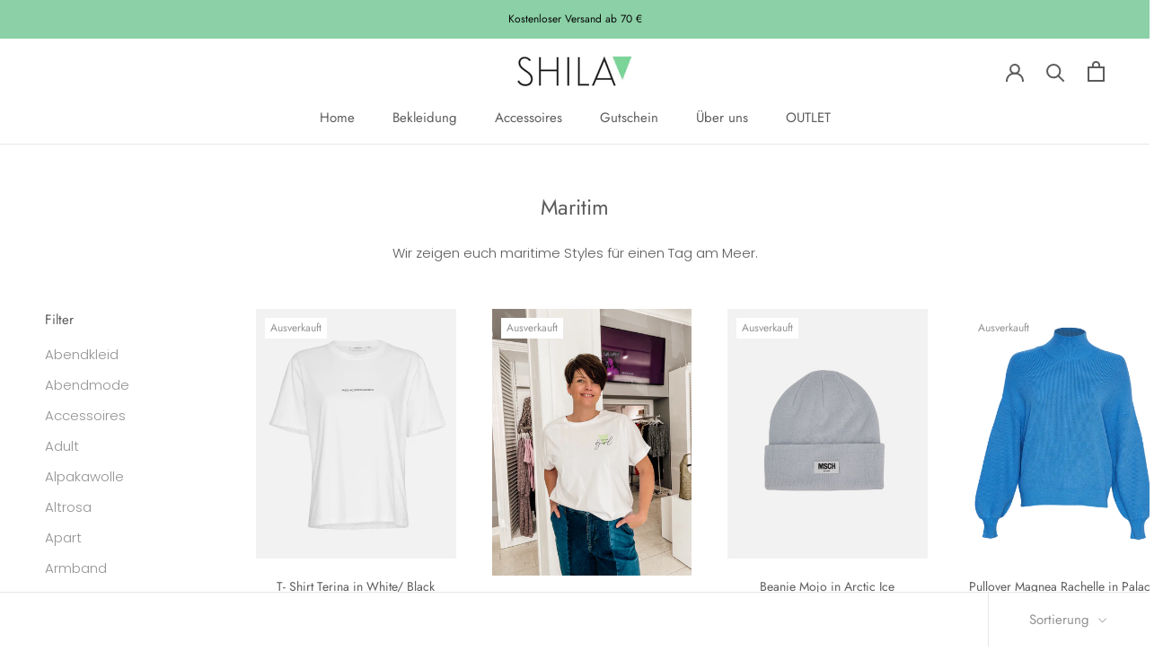

--- FILE ---
content_type: text/html; charset=utf-8
request_url: https://www.shila-shop.de/collections/maritim
body_size: 54423
content:
<!doctype html>

<html class="no-js" lang="de">
  <head>







    <!-- Google Tag Manager -->
<script>(function(w,d,s,l,i){w[l]=w[l]||[];w[l].push({'gtm.start':
new Date().getTime(),event:'gtm.js'});var f=d.getElementsByTagName(s)[0],
j=d.createElement(s),dl=l!='dataLayer'?'&l='+l:'';j.async=true;j.src=
'https://www.googletagmanager.com/gtm.js?id='+i+dl;f.parentNode.insertBefore(j,f);
})(window,document,'script','dataLayer','GTM-W96DWSD');</script>
<!-- End Google Tag Manager -->
    <meta charset="utf-8"> 
    <meta http-equiv="X-UA-Compatible" content="IE=edge,chrome=1">
    <meta name="viewport" content="width=device-width, initial-scale=1.0, height=device-height, minimum-scale=1.0, maximum-scale=1.0">
    <meta name="theme-color" content="">

    
<!-- Added by AVADA SEO Suite -->









<meta name="twitter:image" content="">




<!-- /Added by AVADA SEO Suite -->
<title>
      Maritim &ndash; SHILA
    </title><meta name="description" content="Wir zeigen euch maritime Styles für einen Tag am Meer."><link rel="canonical" href="https://www.shila-shop.de/collections/maritim"><link rel="shortcut icon" href="//www.shila-shop.de/cdn/shop/files/logo_web-negativ-Favicon_96x.png?v=1613797065" type="image/png"><meta property="og:type" content="website">
  <meta property="og:title" content="Maritim">
  <meta property="og:image" content="http://www.shila-shop.de/cdn/shop/products/moss-copenhagen-mschterina-organic-small-logo-tee_1190x1488c_grande.jpg?v=1676644994">
  <meta property="og:image:secure_url" content="https://www.shila-shop.de/cdn/shop/products/moss-copenhagen-mschterina-organic-small-logo-tee_1190x1488c_grande.jpg?v=1676644994"><meta property="og:description" content="Wir zeigen euch maritime Styles für einen Tag am Meer."><meta property="og:url" content="https://www.shila-shop.de/collections/maritim">
<meta property="og:site_name" content="SHILA"><meta name="twitter:card" content="summary"><meta name="twitter:title" content="Maritim">
  <meta name="twitter:description" content="Wir zeigen euch maritime Styles für einen Tag am Meer.">
  <meta name="twitter:image" content="https://www.shila-shop.de/cdn/shop/products/moss-copenhagen-mschterina-organic-small-logo-tee_1190x1488c_600x600_crop_center.jpg?v=1676644994">

  <script>window.performance && window.performance.mark && window.performance.mark('shopify.content_for_header.start');</script><meta name="google-site-verification" content="_-z30HEs73hMU_2gnfpzLPDhtfHEW8WdxEBqxi7ytIs">
<meta id="shopify-digital-wallet" name="shopify-digital-wallet" content="/29976002653/digital_wallets/dialog">
<meta name="shopify-checkout-api-token" content="18b263f931cbdb27c9561c0fed2e6932">
<meta id="in-context-paypal-metadata" data-shop-id="29976002653" data-venmo-supported="false" data-environment="production" data-locale="de_DE" data-paypal-v4="true" data-currency="EUR">
<link rel="alternate" type="application/atom+xml" title="Feed" href="/collections/maritim.atom" />
<link rel="next" href="/collections/maritim?page=2">
<link rel="alternate" type="application/json+oembed" href="https://www.shila-shop.de/collections/maritim.oembed">
<script async="async" src="/checkouts/internal/preloads.js?locale=de-DE"></script>
<script id="shopify-features" type="application/json">{"accessToken":"18b263f931cbdb27c9561c0fed2e6932","betas":["rich-media-storefront-analytics"],"domain":"www.shila-shop.de","predictiveSearch":true,"shopId":29976002653,"locale":"de"}</script>
<script>var Shopify = Shopify || {};
Shopify.shop = "shila-shop-de.myshopify.com";
Shopify.locale = "de";
Shopify.currency = {"active":"EUR","rate":"1.0"};
Shopify.country = "DE";
Shopify.theme = {"name":"Prestige","id":82189025373,"schema_name":"Prestige","schema_version":"4.7.2","theme_store_id":855,"role":"main"};
Shopify.theme.handle = "null";
Shopify.theme.style = {"id":null,"handle":null};
Shopify.cdnHost = "www.shila-shop.de/cdn";
Shopify.routes = Shopify.routes || {};
Shopify.routes.root = "/";</script>
<script type="module">!function(o){(o.Shopify=o.Shopify||{}).modules=!0}(window);</script>
<script>!function(o){function n(){var o=[];function n(){o.push(Array.prototype.slice.apply(arguments))}return n.q=o,n}var t=o.Shopify=o.Shopify||{};t.loadFeatures=n(),t.autoloadFeatures=n()}(window);</script>
<script id="shop-js-analytics" type="application/json">{"pageType":"collection"}</script>
<script defer="defer" async type="module" src="//www.shila-shop.de/cdn/shopifycloud/shop-js/modules/v2/client.init-shop-cart-sync_DKz3sVp2.de.esm.js"></script>
<script defer="defer" async type="module" src="//www.shila-shop.de/cdn/shopifycloud/shop-js/modules/v2/chunk.common_yAxwhNKp.esm.js"></script>
<script type="module">
  await import("//www.shila-shop.de/cdn/shopifycloud/shop-js/modules/v2/client.init-shop-cart-sync_DKz3sVp2.de.esm.js");
await import("//www.shila-shop.de/cdn/shopifycloud/shop-js/modules/v2/chunk.common_yAxwhNKp.esm.js");

  window.Shopify.SignInWithShop?.initShopCartSync?.({"fedCMEnabled":true,"windoidEnabled":true});

</script>
<script>(function() {
  var isLoaded = false;
  function asyncLoad() {
    if (isLoaded) return;
    isLoaded = true;
    var urls = ["https:\/\/loox.io\/widget\/KyWbGytHVp\/loox.1707839110553.js?shop=shila-shop-de.myshopify.com","https:\/\/trust.conversionbear.com\/script?app=trust_badge\u0026shop=shila-shop-de.myshopify.com"];
    for (var i = 0; i < urls.length; i++) {
      var s = document.createElement('script');
      s.type = 'text/javascript';
      s.async = true;
      s.src = urls[i];
      var x = document.getElementsByTagName('script')[0];
      x.parentNode.insertBefore(s, x);
    }
  };
  if(window.attachEvent) {
    window.attachEvent('onload', asyncLoad);
  } else {
    window.addEventListener('load', asyncLoad, false);
  }
})();</script>
<script id="__st">var __st={"a":29976002653,"offset":3600,"reqid":"eecfcf86-2bb9-4fe8-9a0f-ae426af457ec-1766020339","pageurl":"www.shila-shop.de\/collections\/maritim","u":"94dffc192421","p":"collection","rtyp":"collection","rid":164942544989};</script>
<script>window.ShopifyPaypalV4VisibilityTracking = true;</script>
<script id="captcha-bootstrap">!function(){'use strict';const t='contact',e='account',n='new_comment',o=[[t,t],['blogs',n],['comments',n],[t,'customer']],c=[[e,'customer_login'],[e,'guest_login'],[e,'recover_customer_password'],[e,'create_customer']],r=t=>t.map((([t,e])=>`form[action*='/${t}']:not([data-nocaptcha='true']) input[name='form_type'][value='${e}']`)).join(','),a=t=>()=>t?[...document.querySelectorAll(t)].map((t=>t.form)):[];function s(){const t=[...o],e=r(t);return a(e)}const i='password',u='form_key',d=['recaptcha-v3-token','g-recaptcha-response','h-captcha-response',i],f=()=>{try{return window.sessionStorage}catch{return}},m='__shopify_v',_=t=>t.elements[u];function p(t,e,n=!1){try{const o=window.sessionStorage,c=JSON.parse(o.getItem(e)),{data:r}=function(t){const{data:e,action:n}=t;return t[m]||n?{data:e,action:n}:{data:t,action:n}}(c);for(const[e,n]of Object.entries(r))t.elements[e]&&(t.elements[e].value=n);n&&o.removeItem(e)}catch(o){console.error('form repopulation failed',{error:o})}}const l='form_type',E='cptcha';function T(t){t.dataset[E]=!0}const w=window,h=w.document,L='Shopify',v='ce_forms',y='captcha';let A=!1;((t,e)=>{const n=(g='f06e6c50-85a8-45c8-87d0-21a2b65856fe',I='https://cdn.shopify.com/shopifycloud/storefront-forms-hcaptcha/ce_storefront_forms_captcha_hcaptcha.v1.5.2.iife.js',D={infoText:'Durch hCaptcha geschützt',privacyText:'Datenschutz',termsText:'Allgemeine Geschäftsbedingungen'},(t,e,n)=>{const o=w[L][v],c=o.bindForm;if(c)return c(t,g,e,D).then(n);var r;o.q.push([[t,g,e,D],n]),r=I,A||(h.body.append(Object.assign(h.createElement('script'),{id:'captcha-provider',async:!0,src:r})),A=!0)});var g,I,D;w[L]=w[L]||{},w[L][v]=w[L][v]||{},w[L][v].q=[],w[L][y]=w[L][y]||{},w[L][y].protect=function(t,e){n(t,void 0,e),T(t)},Object.freeze(w[L][y]),function(t,e,n,w,h,L){const[v,y,A,g]=function(t,e,n){const i=e?o:[],u=t?c:[],d=[...i,...u],f=r(d),m=r(i),_=r(d.filter((([t,e])=>n.includes(e))));return[a(f),a(m),a(_),s()]}(w,h,L),I=t=>{const e=t.target;return e instanceof HTMLFormElement?e:e&&e.form},D=t=>v().includes(t);t.addEventListener('submit',(t=>{const e=I(t);if(!e)return;const n=D(e)&&!e.dataset.hcaptchaBound&&!e.dataset.recaptchaBound,o=_(e),c=g().includes(e)&&(!o||!o.value);(n||c)&&t.preventDefault(),c&&!n&&(function(t){try{if(!f())return;!function(t){const e=f();if(!e)return;const n=_(t);if(!n)return;const o=n.value;o&&e.removeItem(o)}(t);const e=Array.from(Array(32),(()=>Math.random().toString(36)[2])).join('');!function(t,e){_(t)||t.append(Object.assign(document.createElement('input'),{type:'hidden',name:u})),t.elements[u].value=e}(t,e),function(t,e){const n=f();if(!n)return;const o=[...t.querySelectorAll(`input[type='${i}']`)].map((({name:t})=>t)),c=[...d,...o],r={};for(const[a,s]of new FormData(t).entries())c.includes(a)||(r[a]=s);n.setItem(e,JSON.stringify({[m]:1,action:t.action,data:r}))}(t,e)}catch(e){console.error('failed to persist form',e)}}(e),e.submit())}));const S=(t,e)=>{t&&!t.dataset[E]&&(n(t,e.some((e=>e===t))),T(t))};for(const o of['focusin','change'])t.addEventListener(o,(t=>{const e=I(t);D(e)&&S(e,y())}));const B=e.get('form_key'),M=e.get(l),P=B&&M;t.addEventListener('DOMContentLoaded',(()=>{const t=y();if(P)for(const e of t)e.elements[l].value===M&&p(e,B);[...new Set([...A(),...v().filter((t=>'true'===t.dataset.shopifyCaptcha))])].forEach((e=>S(e,t)))}))}(h,new URLSearchParams(w.location.search),n,t,e,['guest_login'])})(!0,!0)}();</script>
<script integrity="sha256-52AcMU7V7pcBOXWImdc/TAGTFKeNjmkeM1Pvks/DTgc=" data-source-attribution="shopify.loadfeatures" defer="defer" src="//www.shila-shop.de/cdn/shopifycloud/storefront/assets/storefront/load_feature-81c60534.js" crossorigin="anonymous"></script>
<script data-source-attribution="shopify.dynamic_checkout.dynamic.init">var Shopify=Shopify||{};Shopify.PaymentButton=Shopify.PaymentButton||{isStorefrontPortableWallets:!0,init:function(){window.Shopify.PaymentButton.init=function(){};var t=document.createElement("script");t.src="https://www.shila-shop.de/cdn/shopifycloud/portable-wallets/latest/portable-wallets.de.js",t.type="module",document.head.appendChild(t)}};
</script>
<script data-source-attribution="shopify.dynamic_checkout.buyer_consent">
  function portableWalletsHideBuyerConsent(e){var t=document.getElementById("shopify-buyer-consent"),n=document.getElementById("shopify-subscription-policy-button");t&&n&&(t.classList.add("hidden"),t.setAttribute("aria-hidden","true"),n.removeEventListener("click",e))}function portableWalletsShowBuyerConsent(e){var t=document.getElementById("shopify-buyer-consent"),n=document.getElementById("shopify-subscription-policy-button");t&&n&&(t.classList.remove("hidden"),t.removeAttribute("aria-hidden"),n.addEventListener("click",e))}window.Shopify?.PaymentButton&&(window.Shopify.PaymentButton.hideBuyerConsent=portableWalletsHideBuyerConsent,window.Shopify.PaymentButton.showBuyerConsent=portableWalletsShowBuyerConsent);
</script>
<script data-source-attribution="shopify.dynamic_checkout.cart.bootstrap">document.addEventListener("DOMContentLoaded",(function(){function t(){return document.querySelector("shopify-accelerated-checkout-cart, shopify-accelerated-checkout")}if(t())Shopify.PaymentButton.init();else{new MutationObserver((function(e,n){t()&&(Shopify.PaymentButton.init(),n.disconnect())})).observe(document.body,{childList:!0,subtree:!0})}}));
</script>
<script id='scb4127' type='text/javascript' async='' src='https://www.shila-shop.de/cdn/shopifycloud/privacy-banner/storefront-banner.js'></script><link id="shopify-accelerated-checkout-styles" rel="stylesheet" media="screen" href="https://www.shila-shop.de/cdn/shopifycloud/portable-wallets/latest/accelerated-checkout-backwards-compat.css" crossorigin="anonymous">
<style id="shopify-accelerated-checkout-cart">
        #shopify-buyer-consent {
  margin-top: 1em;
  display: inline-block;
  width: 100%;
}

#shopify-buyer-consent.hidden {
  display: none;
}

#shopify-subscription-policy-button {
  background: none;
  border: none;
  padding: 0;
  text-decoration: underline;
  font-size: inherit;
  cursor: pointer;
}

#shopify-subscription-policy-button::before {
  box-shadow: none;
}

      </style>

<script>window.performance && window.performance.mark && window.performance.mark('shopify.content_for_header.end');</script>

    <link rel="stylesheet" href="//www.shila-shop.de/cdn/shop/t/2/assets/theme.scss.css?v=151467525099447352101763449447">

    <script>
      // This allows to expose several variables to the global scope, to be used in scripts
      window.theme = {
        pageType: "collection",
        moneyFormat: "€{{amount_with_comma_separator}}",
        moneyWithCurrencyFormat: "€{{amount_with_comma_separator}} EUR",
        productImageSize: "natural",
        searchMode: "product,article",
        showPageTransition: true,
        showElementStaggering: true,
        showImageZooming: true
      };

      window.routes = {
        rootUrl: "\/",
        cartUrl: "\/cart",
        cartAddUrl: "\/cart\/add",
        cartChangeUrl: "\/cart\/change",
        searchUrl: "\/search",
        productRecommendationsUrl: "\/recommendations\/products"
      };

      window.languages = {
        cartAddNote: "Füge eine Notiz für uns hinzu ",
        cartEditNote: "Bestellnotiz bearbeiten ",
        productImageLoadingError: "Dieses Bild lädt nicht. Bitte Seite nochmal laden.",
        productFormAddToCart: "In den Warenkorb ",
        productFormUnavailable: "Nicht mehr verfügbar ",
        productFormSoldOut: "Ausverkauft ",
        shippingEstimatorOneResult: "1 Option steht zur Verfügung ",
        shippingEstimatorMoreResults: "{{count}} stehen zur Verfügung ",
        shippingEstimatorNoResults: "Es konnten keine Versanddaten gefunden werden "
      };

      window.lazySizesConfig = {
        loadHidden: false,
        hFac: 0.5,
        expFactor: 2,
        ricTimeout: 150,
        lazyClass: 'Image--lazyLoad',
        loadingClass: 'Image--lazyLoading',
        loadedClass: 'Image--lazyLoaded'
      };

      document.documentElement.className = document.documentElement.className.replace('no-js', 'js');
      document.documentElement.style.setProperty('--window-height', window.innerHeight + 'px');

      // We do a quick detection of some features (we could use Modernizr but for so little...)
      (function() {
        document.documentElement.className += ((window.CSS && window.CSS.supports('(position: sticky) or (position: -webkit-sticky)')) ? ' supports-sticky' : ' no-supports-sticky');
        document.documentElement.className += (window.matchMedia('(-moz-touch-enabled: 1), (hover: none)')).matches ? ' no-supports-hover' : ' supports-hover';
      }());
    </script>

    <script src="//www.shila-shop.de/cdn/shop/t/2/assets/lazysizes.min.js?v=174358363404432586981588858744" async></script><script src="https://polyfill-fastly.net/v3/polyfill.min.js?unknown=polyfill&features=fetch,Element.prototype.closest,Element.prototype.remove,Element.prototype.classList,Array.prototype.includes,Array.prototype.fill,Object.assign,CustomEvent,IntersectionObserver,IntersectionObserverEntry,URL" defer></script>
    <script src="//www.shila-shop.de/cdn/shop/t/2/assets/libs.min.js?v=26178543184394469741588858743" defer></script>
    <script src="//www.shila-shop.de/cdn/shop/t/2/assets/theme.min.js?v=101812004007097122321588858748" defer></script>
    <script src="//www.shila-shop.de/cdn/shop/t/2/assets/custom.js?v=183944157590872491501588858745" defer></script>

    <script>
      (function () {
        window.onpageshow = function() {
          if (window.theme.showPageTransition) {
            var pageTransition = document.querySelector('.PageTransition');

            if (pageTransition) {
              pageTransition.style.visibility = 'visible';
              pageTransition.style.opacity = '0';
            }
          }

          // When the page is loaded from the cache, we have to reload the cart content
          document.documentElement.dispatchEvent(new CustomEvent('cart:refresh', {
            bubbles: true
          }));
        };
      })();
    </script>

    


  <script type="application/ld+json">
  {
    "@context": "http://schema.org",
    "@type": "BreadcrumbList",
  "itemListElement": [{
      "@type": "ListItem",
      "position": 1,
      "name": "Translation missing: de.general.breadcrumb.home",
      "item": "https://www.shila-shop.de"
    },{
          "@type": "ListItem",
          "position": 2,
          "name": "Maritim",
          "item": "https://www.shila-shop.de/collections/maritim"
        }]
  }
  </script>

   
<!-- "snippets/pagefly-header.liquid" was not rendered, the associated app was uninstalled -->
 <!-- BEGIN app block: shopify://apps/smart-product-filter-search/blocks/app-embed/5cc1944c-3014-4a2a-af40-7d65abc0ef73 -->
<style>.spf-filter-loading #gf-products>*,.spf-filter-loading [data-globo-filter-items]>*{visibility:hidden;opacity:0}#gf-products{display:-ms-flexbox;margin-right:-15px;margin-left:-15px;padding:0;margin-bottom:0;min-width:100%;width:auto;z-index:1;position:relative;display:-webkit-box;display:flex;justify-content:left;-ms-flex-wrap:wrap;flex-wrap:wrap;height:auto!important}.gf-block-title-skeleton span{width:100%;height:12px;display:block;border-radius:5px;background:#f6f6f7}.gf-top_one .gf-block-title-skeleton span{height:22px;border-radius:2px;min-width:100px}.gf-block-title-skeleton h3::after,.gf-top_one .gf-block-content.gf-block-skeleton{display:none!important}#gf-tree .gf-label.gf-label-skeleton{height:8px;display:block;border-radius:3px!important;background:#f6f6f7}.gf-label-width-75{max-width:75%}.gf-label-width-90{max-width:90%}.gf-label-width-50{max-width:50%}</style>
<link rel="preload" href="https://cdn.shopify.com/extensions/019b226d-5b3e-7b18-ae2d-c04feac4b746/smart-product-filters-584/assets/globo-filter-critical.css" as="style" onload="this.onload=null;this.rel='stylesheet'">
<noscript><link rel="stylesheet" href="https://cdn.shopify.com/extensions/019b226d-5b3e-7b18-ae2d-c04feac4b746/smart-product-filters-584/assets/globo-filter-critical.css"></noscript><link href="https://cdn.shopify.com/extensions/019b226d-5b3e-7b18-ae2d-c04feac4b746/smart-product-filters-584/assets/globo.filter.min.js" as="script" rel="preload">
<link rel="preconnect" href="https://filter-x1.globo.io" crossorigin /><link href="https://cdn.shopify.com/extensions/019b226d-5b3e-7b18-ae2d-c04feac4b746/smart-product-filters-584/assets/globo.filter.filter.min.js" as="script" rel="preload">
<link href="https://cdn.shopify.com/extensions/019b226d-5b3e-7b18-ae2d-c04feac4b746/smart-product-filters-584/assets/globo.filter.999.min.js" as="script" rel="preload">
<link href="https://cdn.shopify.com/extensions/019b226d-5b3e-7b18-ae2d-c04feac4b746/smart-product-filters-584/assets/globo.filter.themes.min.js" as="script" rel="preload">
<link href="https://cdn.shopify.com/extensions/019b226d-5b3e-7b18-ae2d-c04feac4b746/smart-product-filters-584/assets/globo.filter.liquid.min.js" as="script" rel="preload">
<link href="https://cdn.shopify.com/extensions/019b226d-5b3e-7b18-ae2d-c04feac4b746/smart-product-filters-584/assets/globo.filter.product.min.js" as="script" rel="preload">
<link href="//cdn.shopify.com/extensions/019b226d-5b3e-7b18-ae2d-c04feac4b746/smart-product-filters-584/assets/globo.filter.css" rel="stylesheet" type="text/css" media="all" /><link rel="stylesheet" href="https://cdn.shopify.com/extensions/019b226d-5b3e-7b18-ae2d-c04feac4b746/smart-product-filters-584/assets/globo.filter.slider.css" media="print" onload="this.media='all'"><link rel="stylesheet" href="https://cdn.shopify.com/extensions/019b226d-5b3e-7b18-ae2d-c04feac4b746/smart-product-filters-584/assets/globo.search.css" media="print" onload="this.media='all'">

<meta id="search_terms_value" content="" />
<!-- BEGIN app snippet: global.variables --><script>
  window.shopCurrency = "EUR";
  window.shopCountry = "DE";
  window.shopLanguageCode = "de";

  window.currentCurrency = "EUR";
  window.currentCountry = "DE";
  window.currentLanguageCode = "de";

  window.shopCustomer = false

  window.useCustomTreeTemplate = false;
  window.useCustomProductTemplate = false;

  window.GloboFilterRequestOrigin = "https://www.shila-shop.de";
  window.GloboFilterShopifyDomain = "shila-shop-de.myshopify.com";
  window.GloboFilterSFAT = "";
  window.GloboFilterSFApiVersion = "2025-04";
  window.GloboFilterProxyPath = "/apps/globofilters";
  window.GloboFilterRootUrl = "";
  window.GloboFilterTranslation = {"search":{"suggestions":"Vorschlag","collections":"Kollektion","pages":"Seite","product":"Product","products":"Produkte","view_all":"Suchen","view_all_products":"View all products","not_found":"Sorry, nothing found for","product_not_found":"No products were found","no_result_keywords_suggestions_title":"Popular searches","no_result_products_suggestions_title":"However, You may like","zero_character_keywords_suggestions_title":"Suggestions","zero_character_popular_searches_title":"Popular searches","zero_character_products_suggestions_title":"Trending products"},"filter":{"filter_by":"Filtern nach","clear_all":"Alles löschen","view":"Anzeigen","clear":"Löschen","in_stock":"Auf Lager","out_of_stock":"Ausverkauft","ready_to_ship":"Versandfertig","search":"Search options"},"sort":{"sort_by":"Sortiere nach","manually":"Featured","availability_in_stock_first":"Verfügbarkeit","relevance":"Relevance","best_selling":"Meistverkauft","alphabetically_a_z":"Alphabetisch von A bis Z","alphabetically_z_a":"Alphabetisch von Z bis A","price_low_to_high":"Niedrigster Preis","price_high_to_low":"Höchster Preis","date_new_to_old":"Datum Neu","date_old_to_new":"Datum Alt","sale_off":"% Sale off"},"product":{"add_to_cart":"In den Warenkorb","unavailable":"Nicht verfügbar","sold_out":"Ausverkauft","sale":"Sale","load_more":"Mehr laden","limit":"Anzeigen","search":"Search products","no_results":"Sorry, there are no products in this collection"},"labels":{"252053":"Brand","252054":"Produktart","252055":"Preis","252056":"Percent Sale","252057":"Verfügbarkeit","252058":"Tag","252060":"Größe","252061":"Modell","252062":"Größe","252063":"Titel","252064":"Title","252108":"Farbe"},"form":{"title":"Search Products","submit":"Suchen"}};
  window.isMultiCurrency =false;
  window.globoEmbedFilterAssetsUrl = 'https://cdn.shopify.com/extensions/019b226d-5b3e-7b18-ae2d-c04feac4b746/smart-product-filters-584/assets/';
  window.assetsUrl = window.globoEmbedFilterAssetsUrl;
  window.GloboMoneyFormat = "€{{amount_with_comma_separator}}";
</script><!-- END app snippet -->
<script type="text/javascript" hs-ignore data-ccm-injected>
document.getElementsByTagName('html')[0].classList.add('spf-filter-loading', 'spf-has-filter');
window.enabledEmbedFilter = true;
window.sortByRelevance = false;
window.moneyFormat = "€{{amount_with_comma_separator}}";
window.GloboMoneyWithCurrencyFormat = "€{{amount_with_comma_separator}} EUR";
window.filesUrl = '//www.shila-shop.de/cdn/shop/files/';
window.GloboThemesInfo ={"82188861533":{"id":82188861533,"name":"Debut","theme_store_id":796,"theme_name":"Debut"},"82189025373":{"id":82189025373,"name":"Prestige","theme_store_id":855,"theme_name":"Prestige"},"82854117469":{"id":82854117469,"name":"Kopie von Prestige","theme_store_id":855,"theme_name":"Prestige"},"83846299741":{"id":83846299741,"name":"PageFly Assets - DO NOT DELETE","theme_store_id":null},"84015513693":{"id":84015513693,"name":"Kopie von Prestige","theme_store_id":855,"theme_name":"Prestige"}};



var GloboEmbedFilterConfig = {
api: {filterUrl: "https://filter-x1.globo.io/filter",searchUrl: "https://filter-x1.globo.io/search", url: "https://filter-x1.globo.io"},
shop: {
name: "SHILA",
url: "https://www.shila-shop.de",
domain: "shila-shop-de.myshopify.com",
locale: "de",
cur_locale: "de",
predictive_search_url: "/search/suggest",
country_code: "DE",
root_url: "",
cart_url: "/cart",
search_url: "/search",
cart_add_url: "/cart/add",
search_terms_value: "",
product_image: {width: 500, height: 500},
no_image_url: "https://cdn.shopify.com/s/images/themes/product-1.png",
swatches: {"tag":{"bunt":{"mode":3,"image":"https://d3fev3plxjo4m7.cloudfront.net/storage/swatch/s_18732/bunt.jpg?v=1600079390"},"gold":{"mode":3,"image":"https://d3fev3plxjo4m7.cloudfront.net/storage/swatch/s_18732/gold.jpg?v=1600079563"},"grau":{"mode":3,"image":"https://d3fev3plxjo4m7.cloudfront.net/storage/swatch/s_18732/grau.png?v=1600079652"},"grün":{"mode":1,"color_1":"#008112"},"lila":{"mode":1,"color_1":"#6a0096"},"mint":{"mode":3,"image":"https://d3fev3plxjo4m7.cloudfront.net/storage/swatch/s_18732/mint.jpg?v=1600170271"},"rosa":{"mode":1,"color_1":"#ffb2d1"},"rot":{"mode":1,"color_1":"#f8001b"},"silber":{"mode":3,"image":"https://d3fev3plxjo4m7.cloudfront.net/storage/swatch/s_18732/silber.jpg?v=1600079828"},"weiß":{"mode":1,"color_1":"#ffffff"},"blau":{"mode":1,"color_1":"#0010ce"},"beige":{"mode":3,"image":"https://d3fev3plxjo4m7.cloudfront.net/storage/swatch/s_18732/beige.jpg?v=1600169955"},"blush":{"mode":3,"image":"https://d3fev3plxjo4m7.cloudfront.net/storage/swatch/s_18732/blush.jpg?v=1600169989"},"braun":{"mode":3,"image":"https://d3fev3plxjo4m7.cloudfront.net/storage/swatch/s_18732/braun.jpg?v=1600170025"},"gelb":{"mode":3,"image":"https://d3fev3plxjo4m7.cloudfront.net/storage/swatch/s_18732/gelb.jpg?v=1600170102"},"schwarz":{"mode":1,"color_1":"#110001"}}},
swatchConfig: {"enable":false},
enableRecommendation: false,
hideOneValue: false,
newUrlStruct: true,
newUrlForSEO: false,redirects: [],
images: {},
settings: {"heading_color":"#5c5c5c","text_color":"#5c5c5c","text_light_color":"#939393","link_color":"#323232","background":"#ffffff","light_background":"#ffffff","product_on_sale_color":"#f94c43","button_background":"#5c5c5c","button_text_color":"#ffffff","header_background":"#ffffff","header_heading_color":"#5c5c5c","header_light_color":"#939393","footer_background":"#ffffff","footer_heading_color":"#5c5c5c","footer_text_color":"#939393","navigation_background":"#ffffff","navigation_text_color":"#5c5c5c","newsletter_popup_background":"#ffffff","newsletter_popup_text_color":"#000000","secondary_elements_background":"#5c5c5c","secondary_elements_text_color":"#ffffff","heading_font":{"error":"json not allowed for this object"},"heading_size":"large","uppercase_heading":false,"text_font":{"error":"json not allowed for this object"},"base_text_font_size":15,"show_page_transition":true,"show_button_transition":true,"show_image_zooming":true,"show_element_staggering":true,"search_mode":"product,article","product_show_price_on_hover":true,"product_show_secondary_image":false,"product_info_alignment":"center","product_image_size":"natural","product_list_horizontal_spacing":"small","product_list_vertical_spacing":"small","cart_type":"drawer","cart_enable_notes":true,"cart_show_free_shipping_threshold":true,"cart_free_shipping_threshold":"70","share_image":null,"social_facebook":"https:\/\/www.facebook.com\/SHILA.Rostock","social_twitter":"","social_pinterest":"https:\/\/www.pinterest.de\/shilarostock","social_instagram":"https:\/\/instagram.com\/SHILA.Rostock","social_vimeo":"","social_tumblr":"","social_youtube":"","social_linkedin":"","social_snapchat":"","social_fancy":"","favicon":"\/\/www.shila-shop.de\/cdn\/shop\/files\/logo_web-negativ-Favicon.png?v=1613797065","checkout_header_image":null,"checkout_logo_image":null,"checkout_logo_position":"center","checkout_logo_size":"small","checkout_body_background_image":null,"checkout_body_background_color":"#fff","checkout_input_background_color_mode":"white","checkout_sidebar_background_image":null,"checkout_sidebar_background_color":"#fafafa","checkout_heading_font":"-apple-system, BlinkMacSystemFont, 'Segoe UI', Roboto, Helvetica, Arial, sans-serif, 'Apple Color Emoji', 'Segoe UI Emoji', 'Segoe UI Symbol'","checkout_body_font":"-apple-system, BlinkMacSystemFont, 'Segoe UI', Roboto, Helvetica, Arial, sans-serif, 'Apple Color Emoji', 'Segoe UI Emoji', 'Segoe UI Symbol'","checkout_accent_color":"#323232","checkout_button_color":"#5c5c5c","checkout_error_color":"#e32c2b","customer_layout":"customer_area"},
gridSettings: {"layout":"app","useCustomTemplate":false,"useCustomTreeTemplate":false,"skin":4,"limits":[12,24,48],"productsPerPage":48,"sorts":["stock-descending","best-selling","title-ascending","title-descending","price-ascending","price-descending","created-descending","created-ascending","sale-descending"],"noImageUrl":"https:\/\/cdn.shopify.com\/s\/images\/themes\/product-1.png","imageWidth":"500","imageHeight":"500","imageRatio":100,"imageSize":"500_500","alignment":"left","hideOneValue":false,"elements":["soldoutLabel","saleLabel","addToCart","vendor","price","secondImage"],"saleLabelClass":" sale-percent","saleMode":2,"gridItemClass":"spf-col-xl-3 spf-col-lg-4 spf-col-md-6 spf-col-sm-6 spf-col-6","swatchClass":"","swatchConfig":{"enable":false},"variant_redirect":false,"showSelectedVariantInfo":true},
home_filter: false,
page: "collection",
sorts: ["stock-descending","best-selling","title-ascending","title-descending","price-ascending","price-descending","created-descending","created-ascending","sale-descending"],
limits: [12,24,48],
cache: true,
layout: "app",
marketTaxInclusion: false,
priceTaxesIncluded: true,
customerTaxesIncluded: true,
useCustomTemplate: false,
hasQuickviewTemplate: false
},
analytic: {"enableViewProductAnalytic":true,"enableSearchAnalytic":true,"enableFilterAnalytic":true,"enableATCAnalytic":false},
taxes: [],
special_countries: null,
adjustments: false,
year_make_model: {
id: 0,
prefix: "gff_",
heading: "",
showSearchInput: false,
showClearAllBtn: false
},
filter: {
id:34743,
prefix: "gf_",
layout: 1,
useThemeFilterCss: false,
sublayout: 1,
showCount: true,
showRefine: true,
refineSettings: {"style":"rounded","positions":["sidebar_mobile","toolbar_desktop","toolbar_mobile"],"color":"#000000","iconColor":"#959595","bgColor":"#E8E8E8"},
isLoadMore: 0,
filter_on_search_page: true
},
search:{
enable: true,
zero_character_suggestion: false,
pages_suggestion: {enable:false,limit:5},
keywords_suggestion: {enable:true,limit:10},
articles_suggestion: {enable:false,limit:5},
layout: 1,
product_list_layout: "grid",
elements: ["vendor","price"]
},
collection: {
id:164942544989,
handle:"maritim",
sort: "best-selling",
vendor: null,
tags: null,
type: null,
term: document.getElementById("search_terms_value") != null ? document.getElementById("search_terms_value").content : "",
limit: 48,
settings: null,
products_count: 494,
enableCollectionSearch: true,
displayTotalProducts: true,
excludeTags:null,
showSelectedVariantInfo: true
},
selector: {products: ""}
}
</script>
<script>
try {} catch (error) {}
</script>
<script src="https://cdn.shopify.com/extensions/019b226d-5b3e-7b18-ae2d-c04feac4b746/smart-product-filters-584/assets/globo.filter.themes.min.js" defer></script><link rel="preconnect" href="https://fonts.googleapis.com">
<link rel="preconnect" href="https://fonts.gstatic.com" crossorigin>
<link href="https://fonts.googleapis.com/css?family=Hind:500|Archivo:400|Hind:400&display=swap" rel="stylesheet"><style>.gf-block-title h3, 
.gf-block-title .h3,
.gf-form-input-inner label {
  font-size: 14px !important;
  color: #3a3a3a !important;
  text-transform: uppercase !important;
  font-weight: bold !important;
}
.gf-option-block .gf-btn-show-more{
  font-size: 14px !important;
  text-transform: none !important;
  font-weight: normal !important;
}
.gf-option-block ul li a, 
.gf-option-block ul li button, 
.gf-option-block ul li a span.gf-count,
.gf-option-block ul li button span.gf-count,
.gf-clear, 
.gf-clear-all, 
.selected-item.gf-option-label a,
.gf-form-input-inner select,
.gf-refine-toggle{
  font-size: 14px !important;
  color: #000000 !important;
  text-transform: none !important;
  font-weight: normal !important;
}

.gf-refine-toggle-mobile,
.gf-form-button-group button {
  font-size: 14px !important;
  text-transform: none !important;
  font-weight: normal !important;
  color: #3a3a3a !important;
  border: 1px solid #bfbfbf !important;
  background: #ffffff !important;
}
.gf-option-block-box-rectangle.gf-option-block ul li.gf-box-rectangle a,
.gf-option-block-box-rectangle.gf-option-block ul li.gf-box-rectangle button {
  border-color: #000000 !important;
}
.gf-option-block-box-rectangle.gf-option-block ul li.gf-box-rectangle a.checked,
.gf-option-block-box-rectangle.gf-option-block ul li.gf-box-rectangle button.checked{
  color: #fff !important;
  background-color: #000000 !important;
}
@media (min-width: 768px) {
  .gf-option-block-box-rectangle.gf-option-block ul li.gf-box-rectangle button:hover,
  .gf-option-block-box-rectangle.gf-option-block ul li.gf-box-rectangle a:hover {
    color: #fff !important;
    background-color: #000000 !important;	
  }
}
.gf-option-block.gf-option-block-select select {
  color: #000000 !important;
}

#gf-form.loaded, .gf-YMM-forms.loaded {
  background: #FFFFFF !important;
}
#gf-form h2, .gf-YMM-forms h2 {
  color: #3a3a3a !important;
}
#gf-form label, .gf-YMM-forms label{
  color: #3a3a3a !important;
}
.gf-form-input-wrapper select, 
.gf-form-input-wrapper input{
  border: 1px solid #DEDEDE !important;
  background-color: #FFFFFF !important;
  border-radius: 0px !important;
}
#gf-form .gf-form-button-group button, .gf-YMM-forms .gf-form-button-group button{
  color: #FFFFFF !important;
  background: #3a3a3a !important;
  border-radius: 0px !important;
}

.spf-product-card.spf-product-card__template-3 .spf-product__info.hover{
  background: #FFFFFF;
}
a.spf-product-card__image-wrapper{
  padding-top: 100%;
}
.h4.spf-product-card__title a{
  color: #4d5959;
  font-size: 14px;
  font-family: "Hind", sans-serif;   font-weight: 500;  font-style: normal;
  text-transform: none;
}
.h4.spf-product-card__title a:hover{
  color: #2879FE;
}
.spf-product-card button.spf-product__form-btn-addtocart{
  font-size: 14px;
   font-family: inherit;   font-weight: normal;   font-style: normal;   text-transform: none;
}
.spf-product-card button.spf-product__form-btn-addtocart,
.spf-product-card.spf-product-card__template-4 a.open-quick-view,
.spf-product-card.spf-product-card__template-5 a.open-quick-view,
#gfqv-btn{
  color: #4d5959 !important;
  border: 1px solid #ffffff !important;
  background: #ffffff !important;
}
.spf-product-card button.spf-product__form-btn-addtocart:hover,
.spf-product-card.spf-product-card__template-4 a.open-quick-view:hover,
.spf-product-card.spf-product-card__template-5 a.open-quick-view:hover{
  color: #4d5959 !important;
  border: 1px solid #f9f9f9 !important;
  background: #f9f9f9 !important;
}
span.spf-product__label.spf-product__label-soldout{
  color: #ffffff;
  background: #989898;
}
span.spf-product__label.spf-product__label-sale{
  color: #F0F0F0;
  background: #d21625;
}
.spf-product-card__vendor a{
  color: #696969;
  font-size: 12px;
  font-family: "Hind", sans-serif;   font-weight: 400;   font-style: normal; }
.spf-product-card__vendor a:hover{
  color: #2879FE;
}
.spf-product-card__price-wrapper{
  font-size: 17px;
}
.spf-image-ratio{
  padding-top:100% !important;
}
.spf-product-card__oldprice,
.spf-product-card__saleprice,
.spf-product-card__price,
.gfqv-product-card__oldprice,
.gfqv-product-card__saleprice,
.gfqv-product-card__price
{
  font-size: 17px;
  font-family: "Archivo", sans-serif;   font-weight: 400;   font-style: normal; }

span.spf-product-card__price, span.gfqv-product-card__price{
  color: #141414;
}
span.spf-product-card__oldprice, span.gfqv-product-card__oldprice{
  color: #858585;
}
span.spf-product-card__saleprice, span.gfqv-product-card__saleprice{
  color: #141414;
}
/* Product Title */
.h4.spf-product-card__title{
    
}
.h4.spf-product-card__title a{

}

/* Product Vendor */
.spf-product-card__vendor{
    
}
.spf-product-card__vendor a{

}

/* Product Price */
.spf-product-card__price-wrapper{
    
}

/* Product Old Price */
span.spf-product-card__oldprice{
    
}

/* Product Sale Price */
span.spf-product-card__saleprice{
    
}

/* Product Regular Price */
span.spf-product-card__price{

}

/* Quickview button */
.open-quick-view{
    
}

/* Add to cart button */
button.spf-product__form-btn-addtocart{
    
}

/* Product image */
img.spf-product-card__image{
    
}

/* Sale label */
span.spf-product__label.spf-product__label.spf-product__label-sale{
    
}

/* Sold out label */
span.spf-product__label.spf-product__label.spf-product__label-soldout{
    
}</style><script>
    window.addEventListener('globoFilterRenderSearchCompleted', function () {
      if (document.querySelector('[data-action="close-search"]') !== null) {
        document.querySelector('[data-action="close-search"]').click();
      }
      setTimeout(function(){
        document.querySelector('.gl-d-searchbox-input').focus();
      }, 600);
    });
  </script>

<style></style><script></script>
<script id="gspfProductTemplate82189025373" type="template/html">
  {%- assign swatch_options = 'Colour~~Color' | downcase | split: "~~" | uniq -%}
  {%- assign image_options  = '' | downcase | split: "~~" | uniq -%}
  {%- assign text_options   = 'Size' | downcase | split: "~~" | uniq  -%}

  {%- assign image_size     = '500x500' -%}
  {%- assign no_image = 'https://cdn.shopify.com/s/images/themes/product-1.png' -%}

  {%- assign featured_image            = product.featured_image -%}
  {%- assign product_price             = product.price -%}
  {%- assign product_compare_at_price  = product.compare_at_price -%}
  {%- assign selected_or_first_available_variant = product.selected_or_first_available_variant -%}
  {%- assign variant_url = '' -%}
      {% if product.selected_variant %}
    {% assign selected_or_first_available_variant = product.selected_variant %}
    {% assign product_price             = selected_or_first_available_variant.price %}
    {% assign product_compare_at_price  = selected_or_first_available_variant.compare_at_price %}
    {% if selected_or_first_available_variant.image %}
      {% assign featured_image = selected_or_first_available_variant.image %}
    {% endif %}
  {% endif %}
              {%- assign images_count = product.images | size -%}
<div{% if showPageData %} data-page="{{page}}"{% endif %} class="spf-col-xl-3 spf-col-lg-4 spf-col-md-6 spf-col-sm-6 spf-col-6">
    <div class="spf-product-card spf-product-card__left spf-product-card__template-4{% unless product.available %} spf-soldout{% endunless %}">
        <div class="spf-product-card__inner">
        {%- unless product.available -%}
                <span translatable class="spf-product__label spf-product__label-soldout">{{translation.product.sold_out | default: "Sold out"}}</span>
                        {%- elsif product_compare_at_price > product_price -%}
        <span translatable class="spf-product__label spf-product__label-sale sale-percent">
                        -{{ product_compare_at_price | minus: product_price | times: 100.0 | divided_by: product_compare_at_price | round }}%                    </span>
                {% endunless %}
        <a class="spf-product-card__image-wrapper{% if images_count > 1 %} hover-effect{% endif %}" href="{{root_url}}{{ product.url }}{{variant_url}}" style="padding-top:100%; padding-top:100%;">
          {%- if images_count > 0 -%}
            {%- for image in product.images -%}
            <img
              data-variants="{% if image.variant_ids %}{{image.variant_ids | join: ','}}{% endif %}"
              class="gflazyload spf-product-card__image spf-product-card__image-{% if featured_image.id == image.id %}main{% elsif image.id == product.second_image.id %}secondary{% else %}hidden{% endif %}"
              srcset="[data-uri]"
              src="{{image.src | img_url: image_size}}"
              data-src="{{image.src | img_lazyload_url}}"
              data-sizes="auto"
              data-aspectratio="{{image.aspect_ratio}}"
              data-parent-fit="contain"
              alt="{{image.alt | escape}}"
            />
            {%- endfor -%}
          {%- else -%}
            <img data-variants="" class="spf-product-card__image spf-product-card__image-main" src="{{no_image}}" alt="{{product.title | escape}}">
          {%- endif -%}
        </a>

        <form class="spf-product__form" action="{{ root_url }}/cart/add" method="post">
            <select name="id" class="spf-product__variants">
            {%- for variant in product.variants -%}
            <option data-option1="{{variant.option1 | escape}}" data-option2="{{variant.option2 | escape}}" data-option3="{{variant.option3 | escape}}" data-price="{{variant.price}}" data-compare_at_price="{{variant.compare_at_price}}" data-available="{{variant.available}}" data-image="{% if variant.image.src %}{{variant.image.src | img_url: image_size }}{% endif %}" {% if variant.id == selected_or_first_available_variant.id %} selected="selected" {% endif %} value="{{ variant.id }}">{{ variant.title }}</option>
            {%- endfor -%}
            </select>
                                    <button translatable {% unless product.available %}disabled{% endunless %} type="submit" class="spf-product__form-btn-addtocart"><svg width="15" height="15" viewBox="0 0 1792 1792" xmlns="http://www.w3.org/2000/svg"><path fill="currentColor" d="M1757 1408l35 313q3 28-16 50-19 21-48 21h-1664q-29 0-48-21-19-22-16-50l35-313h1722zm-93-839l86 775h-1708l86-775q3-24 21-40.5t43-16.5h256v128q0 53 37.5 90.5t90.5 37.5 90.5-37.5 37.5-90.5v-128h384v128q0 53 37.5 90.5t90.5 37.5 90.5-37.5 37.5-90.5v-128h256q25 0 43 16.5t21 40.5zm-384-185v256q0 26-19 45t-45 19-45-19-19-45v-256q0-106-75-181t-181-75-181 75-75 181v256q0 26-19 45t-45 19-45-19-19-45v-256q0-159 112.5-271.5t271.5-112.5 271.5 112.5 112.5 271.5z"/></svg></button>
                    </form>

        </div>

        <div class="spf-product__info">        {% if product.vendor %}<div class="spf-product-card__vendor"><a href="/collections/vendors?q={{product.vendor | url_encode}}">{{product.vendor}}</a></div>{% endif %}        <div class="h4 spf-product-card__title">
            <a translatable href="{{root_url}}{{ product.url }}{{variant_url}}">{{product.title}}</a>
                    </div>
                        <div class="spf-product-card__price-wrapper">
            {%- if product_compare_at_price > product_price -%}
            <span class="spf-product-card__oldprice{% unless currencyFormat contains 'money' %} money{% endunless %}">{{ product_compare_at_price | money }}</span>
            <span class="spf-product-card__saleprice{% unless currencyFormat contains 'money' %} money{% endunless %}">{{ product_price | money }}</span>
            {%- else -%}
            <span class="spf-product-card__price{% unless currencyFormat contains 'money' %} money{% endunless %}">{{ product_price | money }}</span>
            {%- endif -%}
        </div>
                        </div>
    </div>
</div>
      
</script><script id="gspfProductTemplate" type="template/html">
  {%- assign swatch_options = 'Colour~~Color' | downcase | split: "~~" | uniq -%}
  {%- assign image_options  = '' | downcase | split: "~~" | uniq -%}
  {%- assign text_options   = 'Size' | downcase | split: "~~" | uniq  -%}

  {%- assign image_size     = '500x500' -%}
  {%- assign no_image = 'https://cdn.shopify.com/s/images/themes/product-1.png' -%}

  {%- assign featured_image            = product.featured_image -%}
  {%- assign product_price             = product.price -%}
  {%- assign product_compare_at_price  = product.compare_at_price -%}
  {%- assign selected_or_first_available_variant = product.selected_or_first_available_variant -%}
  {%- assign variant_url = '' -%}
      {% if product.selected_variant %}
    {% assign selected_or_first_available_variant = product.selected_variant %}
    {% assign product_price             = selected_or_first_available_variant.price %}
    {% assign product_compare_at_price  = selected_or_first_available_variant.compare_at_price %}
    {% if selected_or_first_available_variant.image %}
      {% assign featured_image = selected_or_first_available_variant.image %}
    {% endif %}
  {% endif %}
              {%- assign images_count = product.images | size -%}
<div{% if showPageData %} data-page="{{page}}"{% endif %} class="spf-col-xl-3 spf-col-lg-4 spf-col-md-6 spf-col-sm-6 spf-col-6">
    <div class="spf-product-card spf-product-card__left spf-product-card__template-4{% unless product.available %} spf-soldout{% endunless %}">
        <div class="spf-product-card__inner">
        {%- unless product.available -%}
                <span translatable class="spf-product__label spf-product__label-soldout">{{translation.product.sold_out | default: "Sold out"}}</span>
                        {%- elsif product_compare_at_price > product_price -%}
        <span translatable class="spf-product__label spf-product__label-sale sale-percent">
                        -{{ product_compare_at_price | minus: product_price | times: 100.0 | divided_by: product_compare_at_price | round }}%                    </span>
                {% endunless %}
        <a class="spf-product-card__image-wrapper{% if images_count > 1 %} hover-effect{% endif %}" href="{{root_url}}{{ product.url }}{{variant_url}}" style="padding-top:100%; padding-top:100%;">
          {%- if images_count > 0 -%}
            {%- for image in product.images -%}
            <img
              data-variants="{% if image.variant_ids %}{{image.variant_ids | join: ','}}{% endif %}"
              class="gflazyload spf-product-card__image spf-product-card__image-{% if featured_image.id == image.id %}main{% elsif image.id == product.second_image.id %}secondary{% else %}hidden{% endif %}"
              srcset="[data-uri]"
              src="{{image.src | img_url: image_size}}"
              data-src="{{image.src | img_lazyload_url}}"
              data-sizes="auto"
              data-aspectratio="{{image.aspect_ratio}}"
              data-parent-fit="contain"
              alt="{{image.alt | escape}}"
            />
            {%- endfor -%}
          {%- else -%}
            <img data-variants="" class="spf-product-card__image spf-product-card__image-main" src="{{no_image}}" alt="{{product.title | escape}}">
          {%- endif -%}
        </a>

        <form class="spf-product__form" action="{{ root_url }}/cart/add" method="post">
            <select name="id" class="spf-product__variants">
            {%- for variant in product.variants -%}
            <option data-option1="{{variant.option1 | escape}}" data-option2="{{variant.option2 | escape}}" data-option3="{{variant.option3 | escape}}" data-price="{{variant.price}}" data-compare_at_price="{{variant.compare_at_price}}" data-available="{{variant.available}}" data-image="{% if variant.image.src %}{{variant.image.src | img_url: image_size }}{% endif %}" {% if variant.id == selected_or_first_available_variant.id %} selected="selected" {% endif %} value="{{ variant.id }}">{{ variant.title }}</option>
            {%- endfor -%}
            </select>
                                    <button translatable {% unless product.available %}disabled{% endunless %} type="submit" class="spf-product__form-btn-addtocart"><svg width="15" height="15" viewBox="0 0 1792 1792" xmlns="http://www.w3.org/2000/svg"><path fill="currentColor" d="M1757 1408l35 313q3 28-16 50-19 21-48 21h-1664q-29 0-48-21-19-22-16-50l35-313h1722zm-93-839l86 775h-1708l86-775q3-24 21-40.5t43-16.5h256v128q0 53 37.5 90.5t90.5 37.5 90.5-37.5 37.5-90.5v-128h384v128q0 53 37.5 90.5t90.5 37.5 90.5-37.5 37.5-90.5v-128h256q25 0 43 16.5t21 40.5zm-384-185v256q0 26-19 45t-45 19-45-19-19-45v-256q0-106-75-181t-181-75-181 75-75 181v256q0 26-19 45t-45 19-45-19-19-45v-256q0-159 112.5-271.5t271.5-112.5 271.5 112.5 112.5 271.5z"/></svg></button>
                    </form>

        </div>

        <div class="spf-product__info">        {% if product.vendor %}<div class="spf-product-card__vendor"><a href="/collections/vendors?q={{product.vendor | url_encode}}">{{product.vendor}}</a></div>{% endif %}        <div class="h4 spf-product-card__title">
            <a translatable href="{{root_url}}{{ product.url }}{{variant_url}}">{{product.title}}</a>
                    </div>
                        <div class="spf-product-card__price-wrapper">
            {%- if product_compare_at_price > product_price -%}
            <span class="spf-product-card__oldprice{% unless currencyFormat contains 'money' %} money{% endunless %}">{{ product_compare_at_price | money }}</span>
            <span class="spf-product-card__saleprice{% unless currencyFormat contains 'money' %} money{% endunless %}">{{ product_price | money }}</span>
            {%- else -%}
            <span class="spf-product-card__price{% unless currencyFormat contains 'money' %} money{% endunless %}">{{ product_price | money }}</span>
            {%- endif -%}
        </div>
                        </div>
    </div>
</div>
      
</script><script id="gspfNoResultsTemplate" type="template/html"><!-- BEGIN app snippet: no_results -->

{% assign root_url = "" %}
<div class="spf-col-xl-12 spf-col-lg-12 spf-col-md-12 spf-col-sm-12">
{% if translation.product.no_results %}{{ translation.product.no_results | default: "No products found" }}{% endif %}
</div>


<!-- END app snippet --></script><script>
  const productGrid = document.querySelector('[data-globo-filter-items]')
  if(productGrid){
    if( productGrid.id ){
      productGrid.setAttribute('old-id', productGrid.id)
    }
    productGrid.id = 'gf-products';
  }
</script>
<script>if(window.AVADA_SPEED_WHITELIST){const spfs_w = new RegExp("smart-product-filter-search", 'i'); if(Array.isArray(window.AVADA_SPEED_WHITELIST)){window.AVADA_SPEED_WHITELIST.push(spfs_w);}else{window.AVADA_SPEED_WHITELIST = [spfs_w];}} </script><!-- END app block --><script src="https://cdn.shopify.com/extensions/019b226d-5b3e-7b18-ae2d-c04feac4b746/smart-product-filters-584/assets/globo.filter.min.js" type="text/javascript" defer="defer"></script>
<link href="https://monorail-edge.shopifysvc.com" rel="dns-prefetch">
<script>(function(){if ("sendBeacon" in navigator && "performance" in window) {try {var session_token_from_headers = performance.getEntriesByType('navigation')[0].serverTiming.find(x => x.name == '_s').description;} catch {var session_token_from_headers = undefined;}var session_cookie_matches = document.cookie.match(/_shopify_s=([^;]*)/);var session_token_from_cookie = session_cookie_matches && session_cookie_matches.length === 2 ? session_cookie_matches[1] : "";var session_token = session_token_from_headers || session_token_from_cookie || "";function handle_abandonment_event(e) {var entries = performance.getEntries().filter(function(entry) {return /monorail-edge.shopifysvc.com/.test(entry.name);});if (!window.abandonment_tracked && entries.length === 0) {window.abandonment_tracked = true;var currentMs = Date.now();var navigation_start = performance.timing.navigationStart;var payload = {shop_id: 29976002653,url: window.location.href,navigation_start,duration: currentMs - navigation_start,session_token,page_type: "collection"};window.navigator.sendBeacon("https://monorail-edge.shopifysvc.com/v1/produce", JSON.stringify({schema_id: "online_store_buyer_site_abandonment/1.1",payload: payload,metadata: {event_created_at_ms: currentMs,event_sent_at_ms: currentMs}}));}}window.addEventListener('pagehide', handle_abandonment_event);}}());</script>
<script id="web-pixels-manager-setup">(function e(e,d,r,n,o){if(void 0===o&&(o={}),!Boolean(null===(a=null===(i=window.Shopify)||void 0===i?void 0:i.analytics)||void 0===a?void 0:a.replayQueue)){var i,a;window.Shopify=window.Shopify||{};var t=window.Shopify;t.analytics=t.analytics||{};var s=t.analytics;s.replayQueue=[],s.publish=function(e,d,r){return s.replayQueue.push([e,d,r]),!0};try{self.performance.mark("wpm:start")}catch(e){}var l=function(){var e={modern:/Edge?\/(1{2}[4-9]|1[2-9]\d|[2-9]\d{2}|\d{4,})\.\d+(\.\d+|)|Firefox\/(1{2}[4-9]|1[2-9]\d|[2-9]\d{2}|\d{4,})\.\d+(\.\d+|)|Chrom(ium|e)\/(9{2}|\d{3,})\.\d+(\.\d+|)|(Maci|X1{2}).+ Version\/(15\.\d+|(1[6-9]|[2-9]\d|\d{3,})\.\d+)([,.]\d+|)( \(\w+\)|)( Mobile\/\w+|) Safari\/|Chrome.+OPR\/(9{2}|\d{3,})\.\d+\.\d+|(CPU[ +]OS|iPhone[ +]OS|CPU[ +]iPhone|CPU IPhone OS|CPU iPad OS)[ +]+(15[._]\d+|(1[6-9]|[2-9]\d|\d{3,})[._]\d+)([._]\d+|)|Android:?[ /-](13[3-9]|1[4-9]\d|[2-9]\d{2}|\d{4,})(\.\d+|)(\.\d+|)|Android.+Firefox\/(13[5-9]|1[4-9]\d|[2-9]\d{2}|\d{4,})\.\d+(\.\d+|)|Android.+Chrom(ium|e)\/(13[3-9]|1[4-9]\d|[2-9]\d{2}|\d{4,})\.\d+(\.\d+|)|SamsungBrowser\/([2-9]\d|\d{3,})\.\d+/,legacy:/Edge?\/(1[6-9]|[2-9]\d|\d{3,})\.\d+(\.\d+|)|Firefox\/(5[4-9]|[6-9]\d|\d{3,})\.\d+(\.\d+|)|Chrom(ium|e)\/(5[1-9]|[6-9]\d|\d{3,})\.\d+(\.\d+|)([\d.]+$|.*Safari\/(?![\d.]+ Edge\/[\d.]+$))|(Maci|X1{2}).+ Version\/(10\.\d+|(1[1-9]|[2-9]\d|\d{3,})\.\d+)([,.]\d+|)( \(\w+\)|)( Mobile\/\w+|) Safari\/|Chrome.+OPR\/(3[89]|[4-9]\d|\d{3,})\.\d+\.\d+|(CPU[ +]OS|iPhone[ +]OS|CPU[ +]iPhone|CPU IPhone OS|CPU iPad OS)[ +]+(10[._]\d+|(1[1-9]|[2-9]\d|\d{3,})[._]\d+)([._]\d+|)|Android:?[ /-](13[3-9]|1[4-9]\d|[2-9]\d{2}|\d{4,})(\.\d+|)(\.\d+|)|Mobile Safari.+OPR\/([89]\d|\d{3,})\.\d+\.\d+|Android.+Firefox\/(13[5-9]|1[4-9]\d|[2-9]\d{2}|\d{4,})\.\d+(\.\d+|)|Android.+Chrom(ium|e)\/(13[3-9]|1[4-9]\d|[2-9]\d{2}|\d{4,})\.\d+(\.\d+|)|Android.+(UC? ?Browser|UCWEB|U3)[ /]?(15\.([5-9]|\d{2,})|(1[6-9]|[2-9]\d|\d{3,})\.\d+)\.\d+|SamsungBrowser\/(5\.\d+|([6-9]|\d{2,})\.\d+)|Android.+MQ{2}Browser\/(14(\.(9|\d{2,})|)|(1[5-9]|[2-9]\d|\d{3,})(\.\d+|))(\.\d+|)|K[Aa][Ii]OS\/(3\.\d+|([4-9]|\d{2,})\.\d+)(\.\d+|)/},d=e.modern,r=e.legacy,n=navigator.userAgent;return n.match(d)?"modern":n.match(r)?"legacy":"unknown"}(),u="modern"===l?"modern":"legacy",c=(null!=n?n:{modern:"",legacy:""})[u],f=function(e){return[e.baseUrl,"/wpm","/b",e.hashVersion,"modern"===e.buildTarget?"m":"l",".js"].join("")}({baseUrl:d,hashVersion:r,buildTarget:u}),m=function(e){var d=e.version,r=e.bundleTarget,n=e.surface,o=e.pageUrl,i=e.monorailEndpoint;return{emit:function(e){var a=e.status,t=e.errorMsg,s=(new Date).getTime(),l=JSON.stringify({metadata:{event_sent_at_ms:s},events:[{schema_id:"web_pixels_manager_load/3.1",payload:{version:d,bundle_target:r,page_url:o,status:a,surface:n,error_msg:t},metadata:{event_created_at_ms:s}}]});if(!i)return console&&console.warn&&console.warn("[Web Pixels Manager] No Monorail endpoint provided, skipping logging."),!1;try{return self.navigator.sendBeacon.bind(self.navigator)(i,l)}catch(e){}var u=new XMLHttpRequest;try{return u.open("POST",i,!0),u.setRequestHeader("Content-Type","text/plain"),u.send(l),!0}catch(e){return console&&console.warn&&console.warn("[Web Pixels Manager] Got an unhandled error while logging to Monorail."),!1}}}}({version:r,bundleTarget:l,surface:e.surface,pageUrl:self.location.href,monorailEndpoint:e.monorailEndpoint});try{o.browserTarget=l,function(e){var d=e.src,r=e.async,n=void 0===r||r,o=e.onload,i=e.onerror,a=e.sri,t=e.scriptDataAttributes,s=void 0===t?{}:t,l=document.createElement("script"),u=document.querySelector("head"),c=document.querySelector("body");if(l.async=n,l.src=d,a&&(l.integrity=a,l.crossOrigin="anonymous"),s)for(var f in s)if(Object.prototype.hasOwnProperty.call(s,f))try{l.dataset[f]=s[f]}catch(e){}if(o&&l.addEventListener("load",o),i&&l.addEventListener("error",i),u)u.appendChild(l);else{if(!c)throw new Error("Did not find a head or body element to append the script");c.appendChild(l)}}({src:f,async:!0,onload:function(){if(!function(){var e,d;return Boolean(null===(d=null===(e=window.Shopify)||void 0===e?void 0:e.analytics)||void 0===d?void 0:d.initialized)}()){var d=window.webPixelsManager.init(e)||void 0;if(d){var r=window.Shopify.analytics;r.replayQueue.forEach((function(e){var r=e[0],n=e[1],o=e[2];d.publishCustomEvent(r,n,o)})),r.replayQueue=[],r.publish=d.publishCustomEvent,r.visitor=d.visitor,r.initialized=!0}}},onerror:function(){return m.emit({status:"failed",errorMsg:"".concat(f," has failed to load")})},sri:function(e){var d=/^sha384-[A-Za-z0-9+/=]+$/;return"string"==typeof e&&d.test(e)}(c)?c:"",scriptDataAttributes:o}),m.emit({status:"loading"})}catch(e){m.emit({status:"failed",errorMsg:(null==e?void 0:e.message)||"Unknown error"})}}})({shopId: 29976002653,storefrontBaseUrl: "https://www.shila-shop.de",extensionsBaseUrl: "https://extensions.shopifycdn.com/cdn/shopifycloud/web-pixels-manager",monorailEndpoint: "https://monorail-edge.shopifysvc.com/unstable/produce_batch",surface: "storefront-renderer",enabledBetaFlags: ["2dca8a86"],webPixelsConfigList: [{"id":"862486795","configuration":"{\"config\":\"{\\\"google_tag_ids\\\":[\\\"G-87WEKE0ZRC\\\",\\\"AW-17119892528\\\",\\\"GT-5N57KVWM\\\"],\\\"target_country\\\":\\\"DE\\\",\\\"gtag_events\\\":[{\\\"type\\\":\\\"begin_checkout\\\",\\\"action_label\\\":[\\\"G-87WEKE0ZRC\\\",\\\"AW-17119892528\\\/rH0rCNL8j84aELCos-M_\\\"]},{\\\"type\\\":\\\"search\\\",\\\"action_label\\\":[\\\"G-87WEKE0ZRC\\\",\\\"AW-17119892528\\\/zXbHCImBkM4aELCos-M_\\\"]},{\\\"type\\\":\\\"view_item\\\",\\\"action_label\\\":[\\\"G-87WEKE0ZRC\\\",\\\"AW-17119892528\\\/sXA9CIaBkM4aELCos-M_\\\",\\\"MC-5CHFM4Q6F5\\\"]},{\\\"type\\\":\\\"purchase\\\",\\\"action_label\\\":[\\\"G-87WEKE0ZRC\\\",\\\"AW-17119892528\\\/y-jlCM_8j84aELCos-M_\\\",\\\"MC-5CHFM4Q6F5\\\"]},{\\\"type\\\":\\\"page_view\\\",\\\"action_label\\\":[\\\"G-87WEKE0ZRC\\\",\\\"AW-17119892528\\\/FGf8CIOBkM4aELCos-M_\\\",\\\"MC-5CHFM4Q6F5\\\"]},{\\\"type\\\":\\\"add_payment_info\\\",\\\"action_label\\\":[\\\"G-87WEKE0ZRC\\\",\\\"AW-17119892528\\\/LdcKCIyBkM4aELCos-M_\\\"]},{\\\"type\\\":\\\"add_to_cart\\\",\\\"action_label\\\":[\\\"G-87WEKE0ZRC\\\",\\\"AW-17119892528\\\/e2ELCICBkM4aELCos-M_\\\"]}],\\\"enable_monitoring_mode\\\":false}\"}","eventPayloadVersion":"v1","runtimeContext":"OPEN","scriptVersion":"b2a88bafab3e21179ed38636efcd8a93","type":"APP","apiClientId":1780363,"privacyPurposes":[],"dataSharingAdjustments":{"protectedCustomerApprovalScopes":["read_customer_address","read_customer_email","read_customer_name","read_customer_personal_data","read_customer_phone"]}},{"id":"308707595","configuration":"{\"pixel_id\":\"1979622852171443\",\"pixel_type\":\"facebook_pixel\",\"metaapp_system_user_token\":\"-\"}","eventPayloadVersion":"v1","runtimeContext":"OPEN","scriptVersion":"ca16bc87fe92b6042fbaa3acc2fbdaa6","type":"APP","apiClientId":2329312,"privacyPurposes":["ANALYTICS","MARKETING","SALE_OF_DATA"],"dataSharingAdjustments":{"protectedCustomerApprovalScopes":["read_customer_address","read_customer_email","read_customer_name","read_customer_personal_data","read_customer_phone"]}},{"id":"202604811","configuration":"{\"tagID\":\"2612517212115\"}","eventPayloadVersion":"v1","runtimeContext":"STRICT","scriptVersion":"18031546ee651571ed29edbe71a3550b","type":"APP","apiClientId":3009811,"privacyPurposes":["ANALYTICS","MARKETING","SALE_OF_DATA"],"dataSharingAdjustments":{"protectedCustomerApprovalScopes":["read_customer_address","read_customer_email","read_customer_name","read_customer_personal_data","read_customer_phone"]}},{"id":"shopify-app-pixel","configuration":"{}","eventPayloadVersion":"v1","runtimeContext":"STRICT","scriptVersion":"0450","apiClientId":"shopify-pixel","type":"APP","privacyPurposes":["ANALYTICS","MARKETING"]},{"id":"shopify-custom-pixel","eventPayloadVersion":"v1","runtimeContext":"LAX","scriptVersion":"0450","apiClientId":"shopify-pixel","type":"CUSTOM","privacyPurposes":["ANALYTICS","MARKETING"]}],isMerchantRequest: false,initData: {"shop":{"name":"SHILA","paymentSettings":{"currencyCode":"EUR"},"myshopifyDomain":"shila-shop-de.myshopify.com","countryCode":"DE","storefrontUrl":"https:\/\/www.shila-shop.de"},"customer":null,"cart":null,"checkout":null,"productVariants":[],"purchasingCompany":null},},"https://www.shila-shop.de/cdn","ae1676cfwd2530674p4253c800m34e853cb",{"modern":"","legacy":""},{"shopId":"29976002653","storefrontBaseUrl":"https:\/\/www.shila-shop.de","extensionBaseUrl":"https:\/\/extensions.shopifycdn.com\/cdn\/shopifycloud\/web-pixels-manager","surface":"storefront-renderer","enabledBetaFlags":"[\"2dca8a86\"]","isMerchantRequest":"false","hashVersion":"ae1676cfwd2530674p4253c800m34e853cb","publish":"custom","events":"[[\"page_viewed\",{}],[\"collection_viewed\",{\"collection\":{\"id\":\"164942544989\",\"title\":\"Maritim\",\"productVariants\":[{\"price\":{\"amount\":34.95,\"currencyCode\":\"EUR\"},\"product\":{\"title\":\"T- Shirt Terina in White\/ Black\",\"vendor\":\"Moss Copenhagen\",\"id\":\"8143179677963\",\"untranslatedTitle\":\"T- Shirt Terina in White\/ Black\",\"url\":\"\/products\/t-shirt-terina-in-white-black\",\"type\":\"T-Shirts \u0026 Tops\"},\"id\":\"44096636846347\",\"image\":{\"src\":\"\/\/www.shila-shop.de\/cdn\/shop\/products\/moss-copenhagen-mschterina-organic-small-logo-tee_1190x1488c.jpg?v=1676644994\"},\"sku\":\"17595-BW-1\",\"title\":\"XS\",\"untranslatedTitle\":\"XS\"},{\"price\":{\"amount\":34.95,\"currencyCode\":\"EUR\"},\"product\":{\"title\":\"T-Shirt -Scandi Girl- von SHILA\",\"vendor\":\"SHILA\",\"id\":\"6768787947613\",\"untranslatedTitle\":\"T-Shirt -Scandi Girl- von SHILA\",\"url\":\"\/products\/t-shirt-scandi-girl-von-shila\",\"type\":\"T-Shirts \u0026 Tops\"},\"id\":\"39995571568733\",\"image\":{\"src\":\"\/\/www.shila-shop.de\/cdn\/shop\/products\/Foto_08.04.22_14_18_58.jpg?v=1649422401\"},\"sku\":\"\",\"title\":\"XS\",\"untranslatedTitle\":\"XS\"},{\"price\":{\"amount\":24.95,\"currencyCode\":\"EUR\"},\"product\":{\"title\":\"Beanie Mojo in Arctic Ice\",\"vendor\":\"Moss Copenhagen\",\"id\":\"7988576485643\",\"untranslatedTitle\":\"Beanie Mojo in Arctic Ice\",\"url\":\"\/products\/beanie-mojo-in-arctic-ice\",\"type\":\"Mütze\"},\"id\":\"43578097860875\",\"image\":{\"src\":\"\/\/www.shila-shop.de\/cdn\/shop\/products\/moss-copenhagen-mschmojo-beanie_ArticIce.jpg?v=1662723568\"},\"sku\":\"17219-AA-1\",\"title\":\"Default Title\",\"untranslatedTitle\":\"Default Title\"},{\"price\":{\"amount\":59.95,\"currencyCode\":\"EUR\"},\"product\":{\"title\":\"Pullover Magnea Rachelle in Palace Blue\",\"vendor\":\"Moss Copenhagen\",\"id\":\"8291820470539\",\"untranslatedTitle\":\"Pullover Magnea Rachelle in Palace Blue\",\"url\":\"\/products\/pullover-magnea-rachelle-in-palace-blue\",\"type\":\"Pullover\"},\"id\":\"44484961239307\",\"image\":{\"src\":\"\/\/www.shila-shop.de\/cdn\/shop\/files\/MSCHMagneaRachelleRibPullover_16902_1_PalaceBlueMel.png?v=1689850670\"},\"sku\":\"16902-PB-1\",\"title\":\"XS\/S\",\"untranslatedTitle\":\"XS\/S\"},{\"price\":{\"amount\":29.95,\"currencyCode\":\"EUR\"},\"product\":{\"title\":\"T- Shirt Columbine V- Neck in Weiß\",\"vendor\":\"Soaked in Luxury\",\"id\":\"6718420746333\",\"untranslatedTitle\":\"T- Shirt Columbine V- Neck in Weiß\",\"url\":\"\/products\/t-shirt-columbine-v-neck-in-cedar-wood\",\"type\":\"T-Shirts \u0026 Tops\"},\"id\":\"44448250560779\",\"image\":{\"src\":\"\/\/www.shila-shop.de\/cdn\/shop\/products\/30404284_40093_100.jpg?v=1688037745\"},\"sku\":\"30404284-CW-1\",\"title\":\"XS \/ Weiß\",\"untranslatedTitle\":\"XS \/ Weiß\"},{\"price\":{\"amount\":34.95,\"currencyCode\":\"EUR\"},\"product\":{\"title\":\"T-Shirt Alva in Egret\/ Blue Surf\",\"vendor\":\"Moss Copenhagen\",\"id\":\"6584773083229\",\"untranslatedTitle\":\"T-Shirt Alva in Egret\/ Blue Surf\",\"url\":\"\/products\/t-shirt-alva-in-egret-blue-surf\",\"type\":\"T-Shirts \u0026 Tops\"},\"id\":\"39360276037725\",\"image\":{\"src\":\"\/\/www.shila-shop.de\/cdn\/shop\/products\/AlvaMSCHSTDSeasonalTee_16202_1_EgretBlueSurf.jpg?v=1626092386\"},\"sku\":\"16202-EBS-1\",\"title\":\"XS \/ Egret\/ Blue Surf\",\"untranslatedTitle\":\"XS \/ Egret\/ Blue Surf\"},{\"price\":{\"amount\":34.95,\"currencyCode\":\"EUR\"},\"product\":{\"title\":\"T-Shirt Alva in Egret\/Canyon\",\"vendor\":\"Moss Copenhagen\",\"id\":\"6583227678813\",\"untranslatedTitle\":\"T-Shirt Alva in Egret\/Canyon\",\"url\":\"\/products\/t-shirt-alva-in-egret-canyon\",\"type\":\"T-Shirts \u0026 Tops\"},\"id\":\"39356750856285\",\"image\":{\"src\":\"\/\/www.shila-shop.de\/cdn\/shop\/products\/AlvaMSCHSTDSeasonalTee_16202_2_EgretCanyonCL.jpg?v=1625576326\"},\"sku\":\"16202-EC-1\",\"title\":\"XS \/ Egret\/Canyon\",\"untranslatedTitle\":\"XS \/ Egret\/Canyon\"},{\"price\":{\"amount\":59.95,\"currencyCode\":\"EUR\"},\"product\":{\"title\":\"Bluse Sandeline Maluca in Weiß\",\"vendor\":\"Moss Copenhagen\",\"id\":\"8467244515595\",\"untranslatedTitle\":\"Bluse Sandeline Maluca in Weiß\",\"url\":\"\/products\/bluse-sandeline-maluca-in-weiss\",\"type\":\"Bluse\"},\"id\":\"44986367639819\",\"image\":{\"src\":\"\/\/www.shila-shop.de\/cdn\/shop\/files\/MSCHSandelinaMalucaShirt_18298_1_Cloudwhite.jpg?v=1707808296\"},\"sku\":\"18298-1\",\"title\":\"XS\/ \/ Cloud White\",\"untranslatedTitle\":\"XS\/ \/ Cloud White\"},{\"price\":{\"amount\":34.95,\"currencyCode\":\"EUR\"},\"product\":{\"title\":\"Cardigan Pava in Blau\",\"vendor\":\"Sisters Point\",\"id\":\"7971953901835\",\"untranslatedTitle\":\"Cardigan Pava in Blau\",\"url\":\"\/products\/cardigan-pava-in-blau\",\"type\":\"Jacken \u0026 Mäntel\"},\"id\":\"43532427231499\",\"image\":{\"src\":\"\/\/www.shila-shop.de\/cdn\/shop\/products\/10-pava-ca1_1180x1475c-Photoshop.jpg?v=1658910756\"},\"sku\":\"15327-01\",\"title\":\"S\",\"untranslatedTitle\":\"S\"},{\"price\":{\"amount\":59.95,\"currencyCode\":\"EUR\"},\"product\":{\"title\":\"Bluse Helia in Broken White\",\"vendor\":\"Soaked in Luxury\",\"id\":\"6718489100381\",\"untranslatedTitle\":\"Bluse Helia in Broken White\",\"url\":\"\/products\/bluse-helia-in-broken-white\",\"type\":\"Blusen\"},\"id\":\"39824022110301\",\"image\":{\"src\":\"\/\/www.shila-shop.de\/cdn\/shop\/products\/30404726_40093_100.jpg?v=1645104250\"},\"sku\":\"30404726-BW-1\",\"title\":\"XS \/ Broken White\",\"untranslatedTitle\":\"XS \/ Broken White\"},{\"price\":{\"amount\":34.95,\"currencyCode\":\"EUR\"},\"product\":{\"title\":\"T- Shirt Terina in Skyride\/F OF RY\",\"vendor\":\"Moss Copenhagen\",\"id\":\"8269169525003\",\"untranslatedTitle\":\"T- Shirt Terina in Skyride\/F OF RY\",\"url\":\"\/products\/t-shirt-terina-in-skyride-f-of-ry\",\"type\":\"T-Shirts \u0026 Tops\"},\"id\":\"44425545679115\",\"image\":{\"src\":\"\/\/www.shila-shop.de\/cdn\/shop\/files\/MSCHTerinaOrganicLogoTee_17595_1_SkyrideFOfRy.png?v=1686833178\"},\"sku\":\"17595-RW-1\",\"title\":\"XS\/S\",\"untranslatedTitle\":\"XS\/S\"},{\"price\":{\"amount\":39.95,\"currencyCode\":\"EUR\"},\"product\":{\"title\":\"T-Shirt Fenya Modal V Neck in Bright White\",\"vendor\":\"MSCH Copenhagen\",\"id\":\"9779016663307\",\"untranslatedTitle\":\"T-Shirt Fenya Modal V Neck in Bright White\",\"url\":\"\/products\/t-shirt-fenya-modal-in-weiss-kopie\",\"type\":\"T-Shirts \u0026 Tops\"},\"id\":\"49634401255691\",\"image\":{\"src\":\"\/\/www.shila-shop.de\/cdn\/shop\/files\/MSCHFenyaModalVNeckTee_18167_1_Opticalsnow.png?v=1714727590\"},\"sku\":\"18167-1\",\"title\":\"XS\/S \/ Weiß\",\"untranslatedTitle\":\"XS\/S \/ Weiß\"},{\"price\":{\"amount\":15.0,\"currencyCode\":\"EUR\"},\"product\":{\"title\":\"Top Orelia in Horizon Blue\",\"vendor\":\"Edited\",\"id\":\"8245544255755\",\"untranslatedTitle\":\"Top Orelia in Horizon Blue\",\"url\":\"\/products\/top-orelia-in-horizon-blue\",\"type\":\"T-Shirts \u0026 Tops\"},\"id\":\"44373562163467\",\"image\":{\"src\":\"\/\/www.shila-shop.de\/cdn\/shop\/files\/EDT3976012.png?v=1684151387\"},\"sku\":\"EDT3976012000001\",\"title\":\"XS\",\"untranslatedTitle\":\"XS\"},{\"price\":{\"amount\":39.9,\"currencyCode\":\"EUR\"},\"product\":{\"title\":\"Bluse Maxim in Weiß\",\"vendor\":\"Edited\",\"id\":\"8443082932491\",\"untranslatedTitle\":\"Bluse Maxim in Weiß\",\"url\":\"\/products\/bluse-maxim-in-weiss\",\"type\":\"Bluse\"},\"id\":\"44917581512971\",\"image\":{\"src\":\"\/\/www.shila-shop.de\/cdn\/shop\/files\/DesignohneTitel_32.png?v=1706020180\"},\"sku\":\"EDT1502008\",\"title\":\"34 \/ Weiß\",\"untranslatedTitle\":\"34 \/ Weiß\"},{\"price\":{\"amount\":79.95,\"currencyCode\":\"EUR\"},\"product\":{\"title\":\"Blazer Shirley in Nebulas Blue\",\"vendor\":\"Soaked in Luxury\",\"id\":\"8003505225995\",\"untranslatedTitle\":\"Blazer Shirley in Nebulas Blue\",\"url\":\"\/products\/blazer-shirley-in-nebulas-blue-1\",\"type\":\"Jacken \u0026 Mäntel\"},\"id\":\"43619983261963\",\"image\":{\"src\":\"\/\/www.shila-shop.de\/cdn\/shop\/products\/30403608_184048_500_5e9fd9b3-d92a-49b2-a067-c2b0709d31ad.jpg?v=1663769669\"},\"sku\":\"30403608-CW-1\",\"title\":\"XS \/ Nebulas Blue\",\"untranslatedTitle\":\"XS \/ Nebulas Blue\"},{\"price\":{\"amount\":34.95,\"currencyCode\":\"EUR\"},\"product\":{\"title\":\"T- Shirt Alva in White\/ Berin\",\"vendor\":\"Moss Copenhagen\",\"id\":\"7963254587659\",\"untranslatedTitle\":\"T- Shirt Alva in White\/ Berin\",\"url\":\"\/products\/t-shirt-alva-in-white-berin\",\"type\":\"T-Shirts \u0026 Tops\"},\"id\":\"43505733533963\",\"image\":{\"src\":\"\/\/www.shila-shop.de\/cdn\/shop\/products\/AlvaOrganicMSCHSTDTee_16708_1_WhiteBerinPrt.png?v=1652958029\"},\"sku\":\"16708-WB-1\",\"title\":\"XS\",\"untranslatedTitle\":\"XS\"},{\"price\":{\"amount\":69.95,\"currencyCode\":\"EUR\"},\"product\":{\"title\":\"Kleid Eda in Night Sky\",\"vendor\":\"Saint Tropez\",\"id\":\"7964563144971\",\"untranslatedTitle\":\"Kleid Eda in Night Sky\",\"url\":\"\/products\/kleid-eda-in-night-sky\",\"type\":\"Kleid\"},\"id\":\"43509911322891\",\"image\":{\"src\":\"\/\/www.shila-shop.de\/cdn\/shop\/products\/30510194_600376_400.jpg?v=1653475701\"},\"sku\":\"30510194-NS-1\",\"title\":\"XS\",\"untranslatedTitle\":\"XS\"},{\"price\":{\"amount\":34.95,\"currencyCode\":\"EUR\"},\"product\":{\"title\":\"Shorts Marrakech in Total Eclipse Pais\",\"vendor\":\"Ichi\",\"id\":\"8565820621067\",\"untranslatedTitle\":\"Shorts Marrakech in Total Eclipse Pais\",\"url\":\"\/products\/shorts-marrakech-in-total-eclipse-pais\",\"type\":\"Shorts\"},\"id\":\"45272502763787\",\"image\":{\"src\":\"\/\/www.shila-shop.de\/cdn\/shop\/files\/20120873_202928_400.jpg?v=1714051758\"},\"sku\":\"20120873-1\",\"title\":\"XS \/ Total Eclipse Pais\",\"untranslatedTitle\":\"XS \/ Total Eclipse Pais\"},{\"price\":{\"amount\":44.95,\"currencyCode\":\"EUR\"},\"product\":{\"title\":\"Bluse Marrakech in Total Eclipse Pais\",\"vendor\":\"Ichi\",\"id\":\"8565796700427\",\"untranslatedTitle\":\"Bluse Marrakech in Total Eclipse Pais\",\"url\":\"\/products\/bluse-marrakech-in-total-eclipse-pais\",\"type\":\"Bluse\"},\"id\":\"45272452628747\",\"image\":{\"src\":\"\/\/www.shila-shop.de\/cdn\/shop\/files\/20120862_202928_550.jpg?v=1714050614\"},\"sku\":\"20120862-1\",\"title\":\"XS \/ Total Eclipse Pais\",\"untranslatedTitle\":\"XS \/ Total Eclipse Pais\"},{\"price\":{\"amount\":15.0,\"currencyCode\":\"EUR\"},\"product\":{\"title\":\"Rock Foxa Beach in Total Eclipse\",\"vendor\":\"Ichi\",\"id\":\"8270098759947\",\"untranslatedTitle\":\"Rock Foxa Beach in Total Eclipse\",\"url\":\"\/products\/rock-foxa-beach-in-total-eclipse\",\"type\":\"Rock\"},\"id\":\"44427448516875\",\"image\":{\"src\":\"\/\/www.shila-shop.de\/cdn\/shop\/files\/20118658_194010_100.jpg?v=1686913096\"},\"sku\":\"20118658-1\",\"title\":\"XS\",\"untranslatedTitle\":\"XS\"},{\"price\":{\"amount\":49.0,\"currencyCode\":\"EUR\"},\"product\":{\"title\":\"Hose Shirley in Night Sky\",\"vendor\":\"Soaked in Luxury\",\"id\":\"7992063394059\",\"untranslatedTitle\":\"Hose Shirley in Night Sky\",\"url\":\"\/products\/hose-shirley-in-night-sky\",\"type\":\"Hose\"},\"id\":\"43588608688395\",\"image\":{\"src\":\"\/\/www.shila-shop.de\/cdn\/shop\/products\/30406346_193924_400.jpg?v=1660832417\"},\"sku\":\"30406346-NS-1\",\"title\":\"XS\",\"untranslatedTitle\":\"XS\"},{\"price\":{\"amount\":34.95,\"currencyCode\":\"EUR\"},\"product\":{\"title\":\"Schal Nina in Cloud Dancer\",\"vendor\":\"Ichi\",\"id\":\"7990696345867\",\"untranslatedTitle\":\"Schal Nina in Cloud Dancer\",\"url\":\"\/products\/schal-nina-in-cloud-dancer\",\"type\":\"Schal\"},\"id\":\"43585085243659\",\"image\":{\"src\":\"\/\/www.shila-shop.de\/cdn\/shop\/products\/20117202_114201_100.jpg?v=1660298587\"},\"sku\":\"20117202-CD-1\",\"title\":\"Default Title\",\"untranslatedTitle\":\"Default Title\"},{\"price\":{\"amount\":59.95,\"currencyCode\":\"EUR\"},\"product\":{\"title\":\"Kleid Kaja in Blue Deep\",\"vendor\":\"Saint Tropez\",\"id\":\"6657252950109\",\"untranslatedTitle\":\"Kleid Kaja in Blue Deep\",\"url\":\"\/products\/kleid-kaja-in-blue-deep\",\"type\":\"Kleid\"},\"id\":\"39615330287709\",\"image\":{\"src\":\"\/\/www.shila-shop.de\/cdn\/shop\/products\/30511721_193713_500.jpg?v=1638353941\"},\"sku\":\"30511721\",\"title\":\"XS\",\"untranslatedTitle\":\"XS\"},{\"price\":{\"amount\":69.95,\"currencyCode\":\"EUR\"},\"product\":{\"title\":\"Kleid Ruga in Black\",\"vendor\":\"Ichi\",\"id\":\"6607585411165\",\"untranslatedTitle\":\"Kleid Ruga in Black\",\"url\":\"\/products\/kleid-ruga-in-black\",\"type\":\"Kleid\"},\"id\":\"39405353533533\",\"image\":{\"src\":\"\/\/www.shila-shop.de\/cdn\/shop\/products\/5715169125055_01010001.jpg?v=1631798719\"},\"sku\":\"20115610\",\"title\":\"XS\",\"untranslatedTitle\":\"XS\"},{\"price\":{\"amount\":44.95,\"currencyCode\":\"EUR\"},\"product\":{\"title\":\"Pullover Imma in Blue Deep\",\"vendor\":\"Saint Tropez\",\"id\":\"6586237354077\",\"untranslatedTitle\":\"Pullover Imma in Blue Deep\",\"url\":\"\/products\/pullover-imma-in-blue-deep\",\"type\":\"Pullover\"},\"id\":\"39363653369949\",\"image\":{\"src\":\"\/\/www.shila-shop.de\/cdn\/shop\/products\/30511427_00000_100.jpg?v=1626790511\"},\"sku\":\"30511427\",\"title\":\"XS\",\"untranslatedTitle\":\"XS\"},{\"price\":{\"amount\":69.95,\"currencyCode\":\"EUR\"},\"product\":{\"title\":\"Pullover Tuesday Knitted in Grisaille\",\"vendor\":\"Soaked in Luxury\",\"id\":\"6584292442205\",\"untranslatedTitle\":\"Pullover Tuesday Knitted in Grisaille\",\"url\":\"\/products\/pullover-tuesday-knitted-in-grisaille\",\"type\":\"Pullover\"},\"id\":\"39359022727261\",\"image\":{\"src\":\"\/\/www.shila-shop.de\/cdn\/shop\/products\/30400427-TuesdayJumper-Grisaille.jpg?v=1628594952\"},\"sku\":\"30400427\",\"title\":\"XS\",\"untranslatedTitle\":\"XS\"},{\"price\":{\"amount\":44.95,\"currencyCode\":\"EUR\"},\"product\":{\"title\":\"Weste Teddy in Beige\",\"vendor\":\"SHILA\",\"id\":\"9003862655243\",\"untranslatedTitle\":\"Weste Teddy in Beige\",\"url\":\"\/products\/weste-teddy-in-beige\",\"type\":\"Weste\"},\"id\":\"46480938467595\",\"image\":{\"src\":\"\/\/www.shila-shop.de\/cdn\/shop\/files\/0605189-M0.webp?v=1737370250\"},\"sku\":\"0605189-531 SM\",\"title\":\"S\/M \/ Beige\",\"untranslatedTitle\":\"S\/M \/ Beige\"},{\"price\":{\"amount\":44.95,\"currencyCode\":\"EUR\"},\"product\":{\"title\":\"Tunika Foxa Beach in Little Boy Blue\",\"vendor\":\"Ichi\",\"id\":\"8270105411851\",\"untranslatedTitle\":\"Tunika Foxa Beach in Little Boy Blue\",\"url\":\"\/products\/tunika-foxa-beach-in-little-boy-blue\",\"type\":\"Bluse\"},\"id\":\"44427465720075\",\"image\":{\"src\":\"\/\/www.shila-shop.de\/cdn\/shop\/files\/20118734_164132_410.jpg?v=1686913450\"},\"sku\":\"20118734-1\",\"title\":\"XS\",\"untranslatedTitle\":\"XS\"},{\"price\":{\"amount\":25.0,\"currencyCode\":\"EUR\"},\"product\":{\"title\":\"Kleid Glenn in Blue Grotto\",\"vendor\":\"Edited\",\"id\":\"8245520466187\",\"untranslatedTitle\":\"Kleid Glenn in Blue Grotto\",\"url\":\"\/products\/kleid-glenn-in-blue-grotto\",\"type\":\"Kleid\"},\"id\":\"44373481685259\",\"image\":{\"src\":\"\/\/www.shila-shop.de\/cdn\/shop\/files\/EDT6933004.png?v=1684147188\"},\"sku\":\"EDT6933004-BG-1\",\"title\":\"XS\",\"untranslatedTitle\":\"XS\"},{\"price\":{\"amount\":59.95,\"currencyCode\":\"EUR\"},\"product\":{\"title\":\"Kleid Dottie in Ditsy Flower Navy\",\"vendor\":\"Fransa\",\"id\":\"8231902871819\",\"untranslatedTitle\":\"Kleid Dottie in Ditsy Flower Navy\",\"url\":\"\/products\/kleid-dottie-in-ditsy-flower-navy\",\"type\":\"Kleid\"},\"id\":\"44343088742667\",\"image\":{\"src\":\"\/\/www.shila-shop.de\/cdn\/shop\/files\/20612208_202055_100.jpg?v=1682770433\"},\"sku\":\"20612208-DFN-1\",\"title\":\"XS\",\"untranslatedTitle\":\"XS\"},{\"price\":{\"amount\":74.95,\"currencyCode\":\"EUR\"},\"product\":{\"title\":\"Kleid Cretani in Total Eclipse\",\"vendor\":\"Ichi\",\"id\":\"8195511746827\",\"untranslatedTitle\":\"Kleid Cretani in Total Eclipse\",\"url\":\"\/products\/kleid-cretani-in-total-eclipse\",\"type\":\"Kleid\"},\"id\":\"44252761260299\",\"image\":{\"src\":\"\/\/www.shila-shop.de\/cdn\/shop\/products\/20118474_194010_400.jpg?v=1679910358\"},\"sku\":\"20118474-TE-1\",\"title\":\"XS\",\"untranslatedTitle\":\"XS\"},{\"price\":{\"amount\":59.95,\"currencyCode\":\"EUR\"},\"product\":{\"title\":\"Kleid Maddin in Night Sky\",\"vendor\":\"Saint Tropez\",\"id\":\"6748900196445\",\"untranslatedTitle\":\"Kleid Maddin in Night Sky\",\"url\":\"\/products\/kleid-maddin-in-night-sky\",\"type\":\"Kleid\"},\"id\":\"39937157955677\",\"image\":{\"src\":\"\/\/www.shila-shop.de\/cdn\/shop\/products\/30511962_600355_500.jpg?v=1647872605\"},\"sku\":\"30511962-NS-1\",\"title\":\"XS\",\"untranslatedTitle\":\"XS\"},{\"price\":{\"amount\":49.95,\"currencyCode\":\"EUR\"},\"product\":{\"title\":\"Kleid Joella in Smoke Blue Mix\",\"vendor\":\"B.Young\",\"id\":\"6706257592413\",\"untranslatedTitle\":\"Kleid Joella in Smoke Blue Mix\",\"url\":\"\/products\/kleid-joella-in-smoke-blue-mix\",\"type\":\"Kleid\"},\"id\":\"39782939000925\",\"image\":{\"src\":\"\/\/www.shila-shop.de\/cdn\/shop\/products\/20811211_201131_500.jpg?v=1643814828\"},\"sku\":\"20811211\",\"title\":\"XS\",\"untranslatedTitle\":\"XS\"},{\"price\":{\"amount\":29.95,\"currencyCode\":\"EUR\"},\"product\":{\"title\":\"Bluse Falakka in Seagrass\",\"vendor\":\"B.Young\",\"id\":\"6703987916893\",\"untranslatedTitle\":\"Bluse Falakka in Seagrass\",\"url\":\"\/products\/bluse-falakka-in-seagrass\",\"type\":\"Blusen\"},\"id\":\"39776038846557\",\"image\":{\"src\":\"\/\/www.shila-shop.de\/cdn\/shop\/products\/20811331_166008_500.jpg?v=1649165093\"},\"sku\":\"20811331\",\"title\":\"XS\",\"untranslatedTitle\":\"XS\"},{\"price\":{\"amount\":69.95,\"currencyCode\":\"EUR\"},\"product\":{\"title\":\"Kleid Ibon in Blue\/Cream\",\"vendor\":\"Sisters Point\",\"id\":\"10150328369419\",\"untranslatedTitle\":\"Kleid Ibon in Blue\/Cream\",\"url\":\"\/products\/kleid-ibon-in-blue-cream\",\"type\":\"Kleider\"},\"id\":\"51315387662603\",\"image\":{\"src\":\"\/\/www.shila-shop.de\/cdn\/shop\/files\/10-ibon-dr6_900x1300c_2.jpg?v=1745577838\"},\"sku\":\"18503-1\",\"title\":\"XS\",\"untranslatedTitle\":\"XS\"},{\"price\":{\"amount\":69.95,\"currencyCode\":\"EUR\"},\"product\":{\"title\":\"Hose Lana Heavy Woven in Light Blue Denim\",\"vendor\":\"B.Young\",\"id\":\"8558920499467\",\"untranslatedTitle\":\"Hose Lana Heavy Woven in Light Blue Denim\",\"url\":\"\/products\/hose-lana-heavy-woven-in-light-blue-denim\",\"type\":\"Hose\"},\"id\":\"45257375580427\",\"image\":{\"src\":\"\/\/www.shila-shop.de\/cdn\/shop\/files\/20814504_200460_400.jpg?v=1713775490\"},\"sku\":\"20814504-1\",\"title\":\"34 \/ Light Blue Denim\",\"untranslatedTitle\":\"34 \/ Light Blue Denim\"},{\"price\":{\"amount\":69.95,\"currencyCode\":\"EUR\"},\"product\":{\"title\":\"Hose Vlora in Cement Strokes\",\"vendor\":\"Moss Copenhagen\",\"id\":\"8291817554187\",\"untranslatedTitle\":\"Hose Vlora in Cement Strokes\",\"url\":\"\/products\/hose-vlora-in-cement-strokes\",\"type\":\"Hose\"},\"id\":\"44484947706123\",\"image\":{\"src\":\"\/\/www.shila-shop.de\/cdn\/shop\/files\/MSCHVloraAnklePantsAOP_17683_1_CementStroke.png?v=1689850300\"},\"sku\":\"17683-CS-1\",\"title\":\"S\",\"untranslatedTitle\":\"S\"},{\"price\":{\"amount\":12.0,\"currencyCode\":\"EUR\"},\"product\":{\"title\":\"Top Rasmia in Blue\",\"vendor\":\"Moss Copenhagen\",\"id\":\"8279683367179\",\"untranslatedTitle\":\"Top Rasmia in Blue\",\"url\":\"\/products\/top-rasmia-in-blue\",\"type\":\"T-Shirts \u0026 Tops\"},\"id\":\"44453959729419\",\"image\":{\"src\":\"\/\/www.shila-shop.de\/cdn\/shop\/files\/MSCHRasminaVNeckStrapTop_17606_1_Skyride.png?v=1688386538\"},\"sku\":\"17606-1\",\"title\":\"XS\",\"untranslatedTitle\":\"XS\"},{\"price\":{\"amount\":49.0,\"currencyCode\":\"EUR\"},\"product\":{\"title\":\"Blazer Shirley in Night Sky\",\"vendor\":\"Soaked in Luxury\",\"id\":\"7992062476555\",\"untranslatedTitle\":\"Blazer Shirley in Night Sky\",\"url\":\"\/products\/blazer-shirley-in-night-sky\",\"type\":\"Blazer\"},\"id\":\"43588606918923\",\"image\":{\"src\":\"\/\/www.shila-shop.de\/cdn\/shop\/products\/30405412_193924_100.jpg?v=1742395375\"},\"sku\":\"30405412-NS-1\",\"title\":\"XS\",\"untranslatedTitle\":\"XS\"},{\"price\":{\"amount\":59.95,\"currencyCode\":\"EUR\"},\"product\":{\"title\":\"Kleid New Greto-27\",\"vendor\":\"Sisters Point\",\"id\":\"7971959439627\",\"untranslatedTitle\":\"Kleid New Greto-27\",\"url\":\"\/products\/kleid-greto-27\",\"type\":\"Kleider\"},\"id\":\"43532445909259\",\"image\":{\"src\":\"\/\/www.shila-shop.de\/cdn\/shop\/products\/10-new-greto-27_1180x1475c.jpg?v=1655908832\"},\"sku\":\"15426-1\",\"title\":\"XS\",\"untranslatedTitle\":\"XS\"},{\"price\":{\"amount\":69.95,\"currencyCode\":\"EUR\"},\"product\":{\"title\":\"Kleid Ibon in Hellblau\",\"vendor\":\"Sisters Point\",\"id\":\"7971956719883\",\"untranslatedTitle\":\"Kleid Ibon in Hellblau\",\"url\":\"\/products\/hangerchen-ibon-in-hellblau\",\"type\":\"Kleider\"},\"id\":\"43532438634763\",\"image\":{\"src\":\"\/\/www.shila-shop.de\/cdn\/shop\/products\/10-ibon-dr3_580x725c.jpg?v=1655909168\"},\"sku\":\"15254-1\",\"title\":\"XS\",\"untranslatedTitle\":\"XS\"},{\"price\":{\"amount\":49.95,\"currencyCode\":\"EUR\"},\"product\":{\"title\":\"Bluse Eiki in Flower Print\",\"vendor\":\"Sisters Point\",\"id\":\"7971750150411\",\"untranslatedTitle\":\"Bluse Eiki in Flower Print\",\"url\":\"\/products\/bluse-eiki-in-flower-print\",\"type\":\"T-Shirts \u0026 Tops\"},\"id\":\"43531887837451\",\"image\":{\"src\":\"\/\/www.shila-shop.de\/cdn\/shop\/products\/10-eiki-ss_1180x1475c.jpg?v=1655220206\"},\"sku\":\"15282-1\",\"title\":\"XS\",\"untranslatedTitle\":\"XS\"},{\"price\":{\"amount\":89.95,\"currencyCode\":\"EUR\"},\"product\":{\"title\":\"Kleid Naiah in India Ink\",\"vendor\":\"Soaked in Luxury\",\"id\":\"7962536804619\",\"untranslatedTitle\":\"Kleid Naiah in India Ink\",\"url\":\"\/products\/kleid-naiah-in-india-ink\",\"type\":\"Kleid\"},\"id\":\"43503402942731\",\"image\":{\"src\":\"\/\/www.shila-shop.de\/cdn\/shop\/products\/30406219_301435_500.jpg?v=1652709122\"},\"sku\":\"30406219 -II-1\",\"title\":\"XS\",\"untranslatedTitle\":\"XS\"},{\"price\":{\"amount\":24.95,\"currencyCode\":\"EUR\"},\"product\":{\"title\":\"Rock Mmjoella Short in Ultramarine Mix\",\"vendor\":\"B.Young\",\"id\":\"6768147005533\",\"untranslatedTitle\":\"Rock Mmjoella Short in Ultramarine Mix\",\"url\":\"\/products\/rock-mmjoella-short-in-ultramarine-mix\",\"type\":\"Rock\"},\"id\":\"39993182388317\",\"image\":{\"src\":\"\/\/www.shila-shop.de\/cdn\/shop\/products\/20811209_201168_610_1.jpg?v=1652109240\"},\"sku\":\"20811209-UM-1\",\"title\":\"XS\",\"untranslatedTitle\":\"XS\"},{\"price\":{\"amount\":79.95,\"currencyCode\":\"EUR\"},\"product\":{\"title\":\"Kleid Adaline Ladonna in Egret Zebra\",\"vendor\":\"Moss Copenhagen\",\"id\":\"6744741249117\",\"untranslatedTitle\":\"Kleid Adaline Ladonna in Egret Zebra\",\"url\":\"\/products\/kleid-adaline-ladonna-in-egret-zebra\",\"type\":\"Kleid\"},\"id\":\"39927265165405\",\"image\":{\"src\":\"\/\/www.shila-shop.de\/cdn\/shop\/products\/AdalineLadonnaSSShirtDressAOP_16732_1_EgretZebra.png?v=1647526782\"},\"sku\":\"16732-EZ-1\",\"title\":\"XS\",\"untranslatedTitle\":\"XS\"},{\"price\":{\"amount\":49.95,\"currencyCode\":\"EUR\"},\"product\":{\"title\":\"Kleid mit Print in Creme-Blau– Viskose LENZING™ ECOVERO™, Modell Vera\",\"vendor\":\"Ichi\",\"id\":\"10515986514187\",\"untranslatedTitle\":\"Kleid mit Print in Creme-Blau– Viskose LENZING™ ECOVERO™, Modell Vera\",\"url\":\"\/products\/kleid-mit-print-in-creme-blau-viskose-lenzing%E2%84%A2-ecovero%E2%84%A2-modell-vera\",\"type\":\"Kleid\"},\"id\":\"51775229985035\",\"image\":{\"src\":\"\/\/www.shila-shop.de\/cdn\/shop\/files\/20123241_204612_100.jpg?v=1750760290\"},\"sku\":\"20123241-204612-1\",\"title\":\"XS \/ Birch Ikat Stripe\",\"untranslatedTitle\":\"XS \/ Birch Ikat Stripe\"},{\"price\":{\"amount\":69.95,\"currencyCode\":\"EUR\"},\"product\":{\"title\":\"Blazer Kate Pique in Blithe\",\"vendor\":\"Ichi\",\"id\":\"8072000733451\",\"untranslatedTitle\":\"Blazer Kate Pique in Blithe\",\"url\":\"\/products\/blazer-kate-pique-in-blithe\",\"type\":\"Blazer\"},\"id\":\"43861479948555\",\"image\":{\"src\":\"\/\/www.shila-shop.de\/cdn\/shop\/products\/20113285_174336_100.jpg?v=1677584551\"},\"sku\":\"20113285-B-1\",\"title\":\"XS\",\"untranslatedTitle\":\"XS\"},{\"price\":{\"amount\":89.95,\"currencyCode\":\"EUR\"},\"product\":{\"title\":\"Kleid Kelsey Rikkelie in Birch Stroke\",\"vendor\":\"Moss Copenhagen\",\"id\":\"7995747696907\",\"untranslatedTitle\":\"Kleid Kelsey Rikkelie in Birch Stroke\",\"url\":\"\/products\/kleid-kelsey-rikkelie-in-birch-stroke\",\"type\":\"Kleid\"},\"id\":\"43599883862283\",\"image\":{\"src\":\"\/\/www.shila-shop.de\/cdn\/shop\/products\/KelseyRikkelieMaxiDress_17021_1_BirchStroke.png?v=1661868469\"},\"sku\":\"17021-BS-1\",\"title\":\"XS\",\"untranslatedTitle\":\"XS\"},{\"price\":{\"amount\":34.95,\"currencyCode\":\"EUR\"},\"product\":{\"title\":\"Mütze Kara Badge in Egret\",\"vendor\":\"Moss Copenhagen\",\"id\":\"7995739570443\",\"untranslatedTitle\":\"Mütze Kara Badge in Egret\",\"url\":\"\/products\/mutze-kara-badge-in-egret\",\"type\":\"Mütze\"},\"id\":\"43599853912331\",\"image\":{\"src\":\"\/\/www.shila-shop.de\/cdn\/shop\/products\/KaraBadgeBeanie_15312_1_Egret_daf8de42-1183-46a5-9d17-0f172d80a327.png?v=1661866790\"},\"sku\":\"15312-EG-1\",\"title\":\"Default Title\",\"untranslatedTitle\":\"Default Title\"},{\"price\":{\"amount\":99.95,\"currencyCode\":\"EUR\"},\"product\":{\"title\":\"Kleid Briley in Amber Brown Floral\",\"vendor\":\"Soaked in Luxury\",\"id\":\"7991555096843\",\"untranslatedTitle\":\"Kleid Briley in Amber Brown Floral\",\"url\":\"\/products\/kleid-briley-in-amber-brown-floral\",\"type\":\"Kleid\"},\"id\":\"43587571646731\",\"image\":{\"src\":\"\/\/www.shila-shop.de\/cdn\/shop\/products\/30406259_301486_600.jpg?v=1660731470\"},\"sku\":\"30406259-ABF-1\",\"title\":\"XS\",\"untranslatedTitle\":\"XS\"},{\"price\":{\"amount\":64.95,\"currencyCode\":\"EUR\"},\"product\":{\"title\":\"Pullover Idaeose Jilli in Arctic Ice\",\"vendor\":\"Moss Copenhagen\",\"id\":\"7988521894155\",\"untranslatedTitle\":\"Pullover Idaeose Jilli in Arctic Ice\",\"url\":\"\/products\/pullover-idaeose-jilli-in-arctic-ice\",\"type\":\"Pullover\"},\"id\":\"43577890177291\",\"image\":{\"src\":\"\/\/www.shila-shop.de\/cdn\/shop\/products\/MSCHIdaroseJilliONeckPullover_16898_1_ArcticIce.png?v=1659516161\"},\"sku\":\"16898-AI-1\",\"title\":\"XS\/S\",\"untranslatedTitle\":\"XS\/S\"},{\"price\":{\"amount\":49.95,\"currencyCode\":\"EUR\"},\"product\":{\"title\":\"Hose Kate Cameleon in Twilight Blue\",\"vendor\":\"Ichi\",\"id\":\"7984864428299\",\"untranslatedTitle\":\"Hose Kate Cameleon in Twilight Blue\",\"url\":\"\/products\/hose-kate-cameleon-in-twilight-blue\",\"type\":\"Hose\"},\"id\":\"43567270756619\",\"image\":{\"src\":\"\/\/www.shila-shop.de\/cdn\/shop\/products\/20115719_193938_400.jpg?v=1658407589\"},\"sku\":\"20115719-T-1\",\"title\":\"XS\",\"untranslatedTitle\":\"XS\"},{\"price\":{\"amount\":39.95,\"currencyCode\":\"EUR\"},\"product\":{\"title\":\"Shorts Mena in Blau\",\"vendor\":\"Sisters Point\",\"id\":\"7971693396235\",\"untranslatedTitle\":\"Shorts Mena in Blau\",\"url\":\"\/products\/shorts-mena-in-blau\",\"type\":\"Hose\"},\"id\":\"43531788452107\",\"image\":{\"src\":\"\/\/www.shila-shop.de\/cdn\/shop\/products\/10-mena-sho2_1180x1475c.jpg?v=1655214134\"},\"sku\":\"15003-400-1\",\"title\":\"XS\",\"untranslatedTitle\":\"XS\"},{\"price\":{\"amount\":34.95,\"currencyCode\":\"EUR\"},\"product\":{\"title\":\"T- Shirt Alva in White\/ Ice Flower\",\"vendor\":\"SHILA\",\"id\":\"7969602830603\",\"untranslatedTitle\":\"T- Shirt Alva in White\/ Ice Flower\",\"url\":\"\/products\/t-shirt-alva-in-white-ice-flower\",\"type\":\"\"},\"id\":\"43524584276235\",\"image\":{\"src\":\"\/\/www.shila-shop.de\/cdn\/shop\/products\/moss-copenhagen-mschalva-organic-msch-std-tee_1190x1488c-Photoshop_3f397157-7d1d-4ec9-81e9-9c068c57b48f.jpg?v=1659181470\"},\"sku\":\"16708-WIF-1\",\"title\":\"XS\",\"untranslatedTitle\":\"XS\"},{\"price\":{\"amount\":79.95,\"currencyCode\":\"EUR\"},\"product\":{\"title\":\"Pullover Embalinas in Birch Mix\",\"vendor\":\"Dranella\",\"id\":\"6610812338269\",\"untranslatedTitle\":\"Pullover Embalinas in Birch Mix\",\"url\":\"\/products\/pullover-embalinas-in-birch-mix\",\"type\":\"Pullover\"},\"id\":\"39411834290269\",\"image\":{\"src\":\"\/\/www.shila-shop.de\/cdn\/shop\/products\/20404335_200739_100_1.jpg?v=1632737984\"},\"sku\":\"20404335\",\"title\":\"XS\",\"untranslatedTitle\":\"XS\"},{\"price\":{\"amount\":49.95,\"currencyCode\":\"EUR\"},\"product\":{\"title\":\"Pullover Talma in Blue Surf\",\"vendor\":\"Moss Copenhagen\",\"id\":\"6586052870237\",\"untranslatedTitle\":\"Pullover Talma in Blue Surf\",\"url\":\"\/products\/pullover-talma-in-blue-surf\",\"type\":\"Pullover\"},\"id\":\"39363216900189\",\"image\":{\"src\":\"\/\/www.shila-shop.de\/cdn\/shop\/products\/TalmaRachelleLSPullover_16144_1_BlueSurf.jpg?v=1626691260\"},\"sku\":\"16144\",\"title\":\"XS\",\"untranslatedTitle\":\"XS\"},{\"price\":{\"amount\":49.95,\"currencyCode\":\"EUR\"},\"product\":{\"title\":\"Minirock Ginna Rikkelie in Blue Surf Flower\",\"vendor\":\"Moss Copenhagen\",\"id\":\"6584781537373\",\"untranslatedTitle\":\"Minirock Ginna Rikkelie in Blue Surf Flower\",\"url\":\"\/products\/minirock-ginna-rikkelie-in-blue-surf-flower\",\"type\":\"Rock\"},\"id\":\"39360290553949\",\"image\":{\"src\":\"\/\/www.shila-shop.de\/cdn\/shop\/products\/GinnaRikkelieSkirtAOP_16229_1_BlueSurfFlower.jpg?v=1626093987\"},\"sku\":\"16229\",\"title\":\"XS\",\"untranslatedTitle\":\"XS\"},{\"price\":{\"amount\":59.95,\"currencyCode\":\"EUR\"},\"product\":{\"title\":\"Rock Ila in Blue Splash\",\"vendor\":\"Soaked in Luxury\",\"id\":\"6584292835421\",\"untranslatedTitle\":\"Rock Ila in Blue Splash\",\"url\":\"\/products\/rock-ila-in-blue-splash\",\"type\":\"Rock\"},\"id\":\"39359023579229\",\"image\":{\"src\":\"\/\/www.shila-shop.de\/cdn\/shop\/products\/5702577779178_01010001.jpg?v=1625913012\"},\"sku\":\"30405638\",\"title\":\"XS\",\"untranslatedTitle\":\"XS\"},{\"price\":{\"amount\":37.0,\"currencyCode\":\"EUR\"},\"product\":{\"title\":\"Jersey-Blazer in Pink – Baumwollmix, Modell Kate\",\"vendor\":\"Ichi\",\"id\":\"10515955024139\",\"untranslatedTitle\":\"Jersey-Blazer in Pink – Baumwollmix, Modell Kate\",\"url\":\"\/products\/jersey-blazer-in-pink-baumwollmix-modell-kate\",\"type\":\"Blazer\"},\"id\":\"51775124209931\",\"image\":{\"src\":\"\/\/www.shila-shop.de\/cdn\/shop\/files\/20101801_181945_500.jpg?v=1750759861\"},\"sku\":\"20101801-181945-1\",\"title\":\"XS \/ Bright Rose\",\"untranslatedTitle\":\"XS \/ Bright Rose\"},{\"price\":{\"amount\":17.95,\"currencyCode\":\"EUR\"},\"product\":{\"title\":\"Mütze Aivo in Blue Mirage\",\"vendor\":\"Ichi\",\"id\":\"8842532487435\",\"untranslatedTitle\":\"Mütze Aivo in Blue Mirage\",\"url\":\"\/products\/mutze-aivo-in-blue-mirage\",\"type\":\"Mütze\"},\"id\":\"45936637280523\",\"image\":{\"src\":\"\/\/www.shila-shop.de\/cdn\/shop\/files\/20110525_184215_100.jpg?v=1727705386\"},\"sku\":\"20110525\",\"title\":\"Onesize \/ Blue Mirage\",\"untranslatedTitle\":\"Onesize \/ Blue Mirage\"},{\"price\":{\"amount\":59.95,\"currencyCode\":\"EUR\"},\"product\":{\"title\":\"T-Shirt Geanine Rachelle 2\/4\",\"vendor\":\"MSCH Copenhagen\",\"id\":\"8593983078667\",\"untranslatedTitle\":\"T-Shirt Geanine Rachelle 2\/4\",\"url\":\"\/products\/t-shirt-geanine-rachelle-2-4\",\"type\":\"T-Shirts \u0026 Tops\"},\"id\":\"45339226702091\",\"image\":{\"src\":\"\/\/www.shila-shop.de\/cdn\/shop\/files\/MSCHGeanineRachelle24PulloverSTP_18444_1_VIceTigerlily.png?v=1715937349\"},\"sku\":\"18444-1\",\"title\":\"XS\/S \/ V ICE\/TIGERLILY\",\"untranslatedTitle\":\"XS\/S \/ V ICE\/TIGERLILY\"},{\"price\":{\"amount\":69.95,\"currencyCode\":\"EUR\"},\"product\":{\"title\":\"Top Claritta SL in Bright White\",\"vendor\":\"Moss Copenhagen\",\"id\":\"8576031850763\",\"untranslatedTitle\":\"Top Claritta SL in Bright White\",\"url\":\"\/products\/top-claritta-sl-in-bright-white\",\"type\":\"T-Shirts \u0026 Tops\"},\"id\":\"45296370516235\",\"image\":{\"src\":\"\/\/www.shila-shop.de\/cdn\/shop\/files\/moss-copenhagen-mschclaritta-sl-shirt_1190x1488c.jpg?v=1714745582\"},\"sku\":\"18387-1\",\"title\":\"XS \/ Bright White\",\"untranslatedTitle\":\"XS \/ Bright White\"},{\"price\":{\"amount\":59.95,\"currencyCode\":\"EUR\"},\"product\":{\"title\":\"Pullover Hannalie 2\/4\",\"vendor\":\"MSCH Copenhagen\",\"id\":\"8570672644363\",\"untranslatedTitle\":\"Pullover Hannalie 2\/4\",\"url\":\"\/products\/pullover-hannalie-2-4\",\"type\":\"T-Shirts \u0026 Tops\"},\"id\":\"45285249122571\",\"image\":{\"src\":\"\/\/www.shila-shop.de\/cdn\/shop\/files\/MSCHHannalie24PulloverSTP_18299_1_EgretOceana.png?v=1714387990\"},\"sku\":\"18299-1\",\"title\":\"XS\/S \/ EGRET\/OCEAN\",\"untranslatedTitle\":\"XS\/S \/ EGRET\/OCEAN\"},{\"price\":{\"amount\":79.95,\"currencyCode\":\"EUR\"},\"product\":{\"title\":\"Kleid Birdia Lynette in Palace Blue\",\"vendor\":\"Moss Copenhagen\",\"id\":\"8282599817483\",\"untranslatedTitle\":\"Kleid Birdia Lynette in Palace Blue\",\"url\":\"\/products\/kleid-birdia-lynette-in-palace-blue\",\"type\":\"Kleid\"},\"id\":\"44460998000907\",\"image\":{\"src\":\"\/\/www.shila-shop.de\/cdn\/shop\/files\/MSCHBirdiaLynetteSLDress_17706_1_PalaceBlue.png?v=1688818311\"},\"sku\":\"17706-PB-1\",\"title\":\"XS\/S\",\"untranslatedTitle\":\"XS\/S\"},{\"price\":{\"amount\":39.95,\"currencyCode\":\"EUR\"},\"product\":{\"title\":\"Cardigan Blume in Antique\",\"vendor\":\"Fransa\",\"id\":\"8231893565707\",\"untranslatedTitle\":\"Cardigan Blume in Antique\",\"url\":\"\/products\/cardigan-blume-in-antique\",\"type\":\"Cardigan\"},\"id\":\"44343033692427\",\"image\":{\"src\":\"\/\/www.shila-shop.de\/cdn\/shop\/files\/20612177_110602_500.jpg?v=1682768187\"},\"sku\":\"20612177-AW-1\",\"title\":\"XS\",\"untranslatedTitle\":\"XS\"},{\"price\":{\"amount\":49.95,\"currencyCode\":\"EUR\"},\"product\":{\"title\":\"Blazer Kate in Little Boy Blue\",\"vendor\":\"Ichi\",\"id\":\"8182786523403\",\"untranslatedTitle\":\"Blazer Kate in Little Boy Blue\",\"url\":\"\/products\/blazer-kate-in-little-boy-blue\",\"type\":\"Blazer\"},\"id\":\"44219956297995\",\"image\":{\"src\":\"\/\/www.shila-shop.de\/cdn\/shop\/products\/20101801_164132_400.jpg?v=1678980796\"},\"sku\":\"20101801-LBB-1\",\"title\":\"XS\",\"untranslatedTitle\":\"XS\"},{\"price\":{\"amount\":74.95,\"currencyCode\":\"EUR\"},\"product\":{\"title\":\"Pullover Femme Mohair in Arctic Ice Melange\",\"vendor\":\"Moss Copenhagen\",\"id\":\"7994628178187\",\"untranslatedTitle\":\"Pullover Femme Mohair in Arctic Ice Melange\",\"url\":\"\/products\/pullover-femme-mohair-in-arctic-ice-melange-1\",\"type\":\"Pullover\"},\"id\":\"43595342610699\",\"image\":{\"src\":\"\/\/www.shila-shop.de\/cdn\/shop\/products\/MSCHFemmeMohairOPullover_17223_1_ArcticIceMel_1.png?v=1661419070\"},\"sku\":\"17223-AIM-1\",\"title\":\"XS\/S\",\"untranslatedTitle\":\"XS\/S\"},{\"price\":{\"amount\":39.0,\"currencyCode\":\"EUR\"},\"product\":{\"title\":\"Kleid Elsy in Flower Print\",\"vendor\":\"Sisters Point\",\"id\":\"7971755262219\",\"untranslatedTitle\":\"Kleid Elsy in Flower Print\",\"url\":\"\/products\/kleid-eiki-in-flower-print\",\"type\":\"T-Shirts \u0026 Tops\"},\"id\":\"43531893801227\",\"image\":{\"src\":\"\/\/www.shila-shop.de\/cdn\/shop\/products\/KleidElsyFlowerPrint1.jpg?v=1658839785\"},\"sku\":\"15283-1\",\"title\":\"XS\",\"untranslatedTitle\":\"XS\"},{\"price\":{\"amount\":49.95,\"currencyCode\":\"EUR\"},\"product\":{\"title\":\"Rock Valerie in Night Sky\",\"vendor\":\"Saint Tropez\",\"id\":\"7964561670411\",\"untranslatedTitle\":\"Rock Valerie in Night Sky\",\"url\":\"\/products\/rock-valerie-in-night-sky\",\"type\":\"Rock\"},\"id\":\"43509896184075\",\"image\":{\"src\":\"\/\/www.shila-shop.de\/cdn\/shop\/products\/30511623_600376_500.jpg?v=1653475369\"},\"sku\":\"30511623-NS-1\",\"title\":\"XS\",\"untranslatedTitle\":\"XS\"},{\"price\":{\"amount\":19.95,\"currencyCode\":\"EUR\"},\"product\":{\"title\":\"Bralette Dolly in India Ink\",\"vendor\":\"Soaked in Luxury\",\"id\":\"7962538934539\",\"untranslatedTitle\":\"Bralette Dolly in India Ink\",\"url\":\"\/products\/bralette-dolly-in-india-ink\",\"type\":\"Unterwäsche\"},\"id\":\"43503415623947\",\"image\":{\"src\":\"\/\/www.shila-shop.de\/cdn\/shop\/products\/30403527_194019_500.jpg?v=1652709699\"},\"sku\":\"30403527-II-1\",\"title\":\"XS\",\"untranslatedTitle\":\"XS\"},{\"price\":{\"amount\":49.95,\"currencyCode\":\"EUR\"},\"product\":{\"title\":\"Shorts Lana in Mid Blue\",\"vendor\":\"B.Young\",\"id\":\"6737587142749\",\"untranslatedTitle\":\"Shorts Lana in Mid Blue\",\"url\":\"\/products\/shorts-lana-in-mid-blue\",\"type\":\"Shorts\"},\"id\":\"39895276617821\",\"image\":{\"src\":\"\/\/www.shila-shop.de\/cdn\/shop\/products\/20811486_200461_100.jpg?v=1647267425\"},\"sku\":\"20811486-MB-1\",\"title\":\"XS \/ Mid Blue\",\"untranslatedTitle\":\"XS \/ Mid Blue\"},{\"price\":{\"amount\":89.95,\"currencyCode\":\"EUR\"},\"product\":{\"title\":\"Jeans Liva in Medium Blue\",\"vendor\":\"Pulz\",\"id\":\"6706816876637\",\"untranslatedTitle\":\"Jeans Liva in Medium Blue\",\"url\":\"\/products\/jeans-liva-in-medium-blue\",\"type\":\"Hose\"},\"id\":\"39784621899869\",\"image\":{\"src\":\"\/\/www.shila-shop.de\/cdn\/shop\/products\/50206616_200005_400.jpg?v=1643902081\"},\"sku\":\"50206616\",\"title\":\"26\",\"untranslatedTitle\":\"26\"},{\"price\":{\"amount\":59.95,\"currencyCode\":\"EUR\"},\"product\":{\"title\":\"Rock Lettice in Blushed Bloom India Ink\",\"vendor\":\"Soaked in Luxury\",\"id\":\"6697973710941\",\"untranslatedTitle\":\"Rock Lettice in Blushed Bloom India Ink\",\"url\":\"\/products\/rock-lettice-in-blushed-bloom-india-ink\",\"type\":\"Rock\"},\"id\":\"39756098502749\",\"image\":{\"src\":\"\/\/www.shila-shop.de\/cdn\/shop\/products\/30405967_301217_400.jpg?v=1642674549\"},\"sku\":\"30405967\",\"title\":\"XS\",\"untranslatedTitle\":\"XS\"},{\"price\":{\"amount\":25.0,\"currencyCode\":\"EUR\"},\"product\":{\"title\":\"T- Shirt Fefrance in Antique\",\"vendor\":\"Fransa\",\"id\":\"6697318678621\",\"untranslatedTitle\":\"T- Shirt Fefrance in Antique\",\"url\":\"\/products\/t-shirt-fefrance-in-antique\",\"type\":\"T-Shirts \u0026 Tops\"},\"id\":\"39754228039773\",\"image\":{\"src\":\"\/\/www.shila-shop.de\/cdn\/shop\/products\/20610384_110602_100.jpg?v=1642589276\"},\"sku\":\"20610384\",\"title\":\"XS\",\"untranslatedTitle\":\"XS\"},{\"price\":{\"amount\":19.95,\"currencyCode\":\"EUR\"},\"product\":{\"title\":\"T-Shirt Ematee in Antique\",\"vendor\":\"Fransa\",\"id\":\"6663486046301\",\"untranslatedTitle\":\"T-Shirt Ematee in Antique\",\"url\":\"\/products\/t-shirt-ematee-in-antique\",\"type\":\"T-Shirts \u0026 Tops\"},\"id\":\"39634435014749\",\"image\":{\"src\":\"\/\/www.shila-shop.de\/cdn\/shop\/products\/20610108PG_110602_500.jpg?v=1638806801\"},\"sku\":\"20610108\",\"title\":\"XS\",\"untranslatedTitle\":\"XS\"},{\"price\":{\"amount\":59.95,\"currencyCode\":\"EUR\"},\"product\":{\"title\":\"Longbluse Conata in Crystal Gray\",\"vendor\":\"Ichi\",\"id\":\"6589055664221\",\"untranslatedTitle\":\"Longbluse Conata in Crystal Gray\",\"url\":\"\/products\/longbluse-conata-in-crystal-gray\",\"type\":\"Blusen\"},\"id\":\"39367624392797\",\"image\":{\"src\":\"\/\/www.shila-shop.de\/cdn\/shop\/products\/20115054_133801_500.jpg?v=1636975322\"},\"sku\":\"20115054\",\"title\":\"XS\",\"untranslatedTitle\":\"XS\"},{\"price\":{\"amount\":44.95,\"currencyCode\":\"EUR\"},\"product\":{\"title\":\"Weste Teddy in Off-White\",\"vendor\":\"SHILA\",\"id\":\"10686371987723\",\"untranslatedTitle\":\"Weste Teddy in Off-White\",\"url\":\"\/products\/weste-teddy-in-off-white\",\"type\":\"Weste\"},\"id\":\"52138917495051\",\"image\":{\"src\":\"\/\/www.shila-shop.de\/cdn\/shop\/files\/SHILA_Weste_off-white_1.jpg?v=1756452800\"},\"sku\":\"0605189-051 SM\",\"title\":\"S\/M \/ Beige\",\"untranslatedTitle\":\"S\/M \/ Beige\"},{\"price\":{\"amount\":34.95,\"currencyCode\":\"EUR\"},\"product\":{\"title\":\"Top Breeze in Blue\",\"vendor\":\"SHILA\",\"id\":\"9775065596171\",\"untranslatedTitle\":\"Top Breeze in Blue\",\"url\":\"\/products\/top-breeze-in-blue\",\"type\":\"T-Shirts \u0026 Tops\"},\"id\":\"49621371519243\",\"image\":{\"src\":\"\/\/www.shila-shop.de\/cdn\/shop\/files\/605509-201.jpg?v=1741007519\"},\"sku\":\"Glitzertop-1\",\"title\":\"S\",\"untranslatedTitle\":\"S\"},{\"price\":{\"amount\":29.95,\"currencyCode\":\"EUR\"},\"product\":{\"title\":\"Top Betrina Rib SL in Bright White\",\"vendor\":\"Moss Copenhagen\",\"id\":\"8575895306507\",\"untranslatedTitle\":\"Top Betrina Rib SL in Bright White\",\"url\":\"\/products\/top-betrina-rib-sl-in-bright-white\",\"type\":\"T-Shirts \u0026 Tops\"},\"id\":\"45296152576267\",\"image\":{\"src\":\"\/\/www.shila-shop.de\/cdn\/shop\/files\/moss-copenhagen-mschbetrina-rib-sl-top_1190x1488c.jpg?v=1714745289\"},\"sku\":\"18330-1\",\"title\":\"XS\/S \/ Bright White\",\"untranslatedTitle\":\"XS\/S \/ Bright White\"},{\"price\":{\"amount\":54.95,\"currencyCode\":\"EUR\"},\"product\":{\"title\":\"Kleid Aya in Della Robbia Blue\",\"vendor\":\"Ichi\",\"id\":\"8555192877323\",\"untranslatedTitle\":\"Kleid Aya in Della Robbia Blue\",\"url\":\"\/products\/kleid-aya-in-della-robbia-blue\",\"type\":\"Kleid\"},\"id\":\"45247689163019\",\"image\":{\"src\":\"\/\/www.shila-shop.de\/cdn\/shop\/files\/20120974_203006_400.jpg?v=1713437120\"},\"sku\":\"20120974-1\",\"title\":\"34 \/ Della Robbia Blue\",\"untranslatedTitle\":\"34 \/ Della Robbia Blue\"},{\"price\":{\"amount\":44.95,\"currencyCode\":\"EUR\"},\"product\":{\"title\":\"Lange Musselin Bluse Oversize in Weiß\",\"vendor\":\"SHILA\",\"id\":\"8496718512395\",\"untranslatedTitle\":\"Lange Musselin Bluse Oversize in Weiß\",\"url\":\"\/products\/lange-musselin-bluse-oversize-in-weiss\",\"type\":\"Bluse\"},\"id\":\"45069287784715\",\"image\":{\"src\":\"\/\/www.shila-shop.de\/cdn\/shop\/files\/34DE5E02-4FEC-4F61-A47B-177D1102AF24.jpg?v=1709836961\"},\"sku\":\"Musselin-Bluse-OS\",\"title\":\"ONESIZE\",\"untranslatedTitle\":\"ONESIZE\"},{\"price\":{\"amount\":49.95,\"currencyCode\":\"EUR\"},\"product\":{\"title\":\"Rock Neomina Rikkelie in Persimmon Flower\",\"vendor\":\"Moss Copenhagen\",\"id\":\"8279679205643\",\"untranslatedTitle\":\"Rock Neomina Rikkelie in Persimmon Flower\",\"url\":\"\/products\/rock-neomina-rikkelie-in-persimmon-flower\",\"type\":\"Rock\"},\"id\":\"44453939806475\",\"image\":{\"src\":\"\/\/www.shila-shop.de\/cdn\/shop\/files\/MSCHNeominaRikkelieSkirtAOP_17573_2_PersimmonFLWR.png?v=1688386176\"},\"sku\":null,\"title\":\"XS\",\"untranslatedTitle\":\"XS\"},{\"price\":{\"amount\":39.95,\"currencyCode\":\"EUR\"},\"product\":{\"title\":\"Cardigan Blume in Navy Blazer\",\"vendor\":\"Fransa\",\"id\":\"8231894778123\",\"untranslatedTitle\":\"Cardigan Blume in Navy Blazer\",\"url\":\"\/products\/cardigan-blume-in-navy-blazer\",\"type\":\"Cardigan\"},\"id\":\"44343037100299\",\"image\":{\"src\":\"\/\/www.shila-shop.de\/cdn\/shop\/files\/20612177_193923_400.jpg?v=1682768649\"},\"sku\":\"20612177-NB-1\",\"title\":\"XS\",\"untranslatedTitle\":\"XS\"},{\"price\":{\"amount\":34.95,\"currencyCode\":\"EUR\"},\"product\":{\"title\":\"T- Shirt Penila in Cappuccino Mix\",\"vendor\":\"B.Young\",\"id\":\"8231880950027\",\"untranslatedTitle\":\"T- Shirt Penila in Cappuccino Mix\",\"url\":\"\/products\/t-shirt-penila-in-cappuccino-mix\",\"type\":\"T-Shirts \u0026 Tops\"},\"id\":\"44342958522635\",\"image\":{\"src\":\"\/\/www.shila-shop.de\/cdn\/shop\/files\/20813304_202082_100.jpg?v=1682762926\"},\"sku\":\"20813304-c-1\",\"title\":\"XS\",\"untranslatedTitle\":\"XS\"},{\"price\":{\"amount\":49.95,\"currencyCode\":\"EUR\"},\"product\":{\"title\":\"Blazer Kate in Eggshell Blue\",\"vendor\":\"Ichi\",\"id\":\"8231867089163\",\"untranslatedTitle\":\"Blazer Kate in Eggshell Blue\",\"url\":\"\/products\/blazer-kate-in-eggshell-blue\",\"type\":\"Blazer\"},\"id\":\"44342892822795\",\"image\":{\"src\":\"\/\/www.shila-shop.de\/cdn\/shop\/files\/20101801_144809_500.jpg?v=1682758266\"},\"sku\":\"20101801-EB-1\",\"title\":\"XS\",\"untranslatedTitle\":\"XS\"},{\"price\":{\"amount\":69.95,\"currencyCode\":\"EUR\"},\"product\":{\"title\":\"Hose Lana Wide in Light Blue\",\"vendor\":\"B.Young\",\"id\":\"8160037339403\",\"untranslatedTitle\":\"Hose Lana Wide in Light Blue\",\"url\":\"\/products\/hose-lana-wide-in-light-blue\",\"type\":\"Hose\"},\"id\":\"44143335407883\",\"image\":{\"src\":\"\/\/www.shila-shop.de\/cdn\/shop\/products\/20812890_200460_100.jpg?v=1680688319\"},\"sku\":\"20812890-LB-1\",\"title\":\"XS\",\"untranslatedTitle\":\"XS\"},{\"price\":{\"amount\":59.0,\"currencyCode\":\"EUR\"},\"product\":{\"title\":\"Jeans Molly Wide Leg in Dark Blue Denim\",\"vendor\":\"Saint Tropez\",\"id\":\"7993414320395\",\"untranslatedTitle\":\"Jeans Molly Wide Leg in Dark Blue Denim\",\"url\":\"\/products\/jeans-molly-wide-leg-in-dark-blue-denim\",\"type\":\"Hose\"},\"id\":\"43591648051467\",\"image\":{\"src\":\"\/\/www.shila-shop.de\/cdn\/shop\/products\/30512190_600105_400.jpg?v=1661166091\"},\"sku\":\"30512190-DBD-1\",\"title\":\"27\",\"untranslatedTitle\":\"27\"},{\"price\":{\"amount\":89.95,\"currencyCode\":\"EUR\"},\"product\":{\"title\":\"Pullover Rahima Latifa in Ecru Melange\",\"vendor\":\"Moss Copenhagen\",\"id\":\"7988551319819\",\"untranslatedTitle\":\"Pullover Rahima Latifa in Ecru Melange\",\"url\":\"\/products\/pullover-rahima-latifa-in-ecru-melange\",\"type\":\"Pullover\"},\"id\":\"43577980551435\",\"image\":{\"src\":\"\/\/www.shila-shop.de\/cdn\/shop\/products\/RahimaLatifaRollNeck_16895_1_EcruMelange.png?v=1659521701\"},\"sku\":\"16895-EM-1\",\"title\":\"XS\/S\",\"untranslatedTitle\":\"XS\/S\"},{\"price\":{\"amount\":39.95,\"currencyCode\":\"EUR\"},\"product\":{\"title\":\"Bluse Gidy in Creme\/Blue Flower\",\"vendor\":\"Sisters Point\",\"id\":\"7974679314699\",\"untranslatedTitle\":\"Bluse Gidy in Creme\/Blue Flower\",\"url\":\"\/products\/bluse-gidy-in-creme-blue-flower\",\"type\":\"Blusen\"},\"id\":\"43539021627659\",\"image\":{\"src\":\"\/\/www.shila-shop.de\/cdn\/shop\/products\/10-gidy-t9r_1180x1475c-Photoshop.jpg?v=1658916068\"},\"sku\":\"15427-1\",\"title\":\"XS\",\"untranslatedTitle\":\"XS\"},{\"price\":{\"amount\":34.95,\"currencyCode\":\"EUR\"},\"product\":{\"title\":\"Pullover Karina in Blue Deep Melange\",\"vendor\":\"Saint Tropez\",\"id\":\"7964569403659\",\"untranslatedTitle\":\"Pullover Karina in Blue Deep Melange\",\"url\":\"\/products\/pullover-karina-in-blue-deep-melange\",\"type\":\"Pullover\"},\"id\":\"43509944549643\",\"image\":{\"src\":\"\/\/www.shila-shop.de\/cdn\/shop\/products\/30511706_1937131_500.jpg?v=1653476609\"},\"sku\":\"30511706-BD-1\",\"title\":\"XS\",\"untranslatedTitle\":\"XS\"},{\"price\":{\"amount\":49.95,\"currencyCode\":\"EUR\"},\"product\":{\"title\":\"T-Shirt Filli in Baked Apple\",\"vendor\":\"Soaked in Luxury\",\"id\":\"7964541747467\",\"untranslatedTitle\":\"T-Shirt Filli in Baked Apple\",\"url\":\"\/products\/t-shirt-filli-in-baked-apple\",\"type\":\"T-Shirts \u0026 Tops\"},\"id\":\"43509829402891\",\"image\":{\"src\":\"\/\/www.shila-shop.de\/cdn\/shop\/products\/30405921_181648_500.jpg?v=1653470993\"},\"sku\":\"30405921-BA-1\",\"title\":\"XS\",\"untranslatedTitle\":\"XS\"},{\"price\":{\"amount\":26.95,\"currencyCode\":\"EUR\"},\"product\":{\"title\":\"T- Shirt Cira in Broken White\",\"vendor\":\"Soaked in Luxury\",\"id\":\"7964527657227\",\"untranslatedTitle\":\"T- Shirt Cira in Broken White\",\"url\":\"\/products\/t-shirt-cira-in-broken-white\",\"type\":\"T-Shirts \u0026 Tops\"},\"id\":\"43509773762827\",\"image\":{\"src\":\"\/\/www.shila-shop.de\/cdn\/shop\/products\/30406174_111001_500.jpg?v=1653468188\"},\"sku\":\"30406174-BW-1\",\"title\":\"XS\",\"untranslatedTitle\":\"XS\"},{\"price\":{\"amount\":19.0,\"currencyCode\":\"EUR\"},\"product\":{\"title\":\"Short GAIA in Black\/White Strip\",\"vendor\":\"Pulz\",\"id\":\"6791610663005\",\"untranslatedTitle\":\"Short GAIA in Black\/White Strip\",\"url\":\"\/products\/short-gaia-in-black-white-strip\",\"type\":\"\"},\"id\":\"40080599023709\",\"image\":{\"src\":\"\/\/www.shila-shop.de\/cdn\/shop\/products\/50206679_200835_100.jpg?v=1651753781\"},\"sku\":\"50206679-1\",\"title\":\"XS\",\"untranslatedTitle\":\"XS\"},{\"price\":{\"amount\":34.0,\"currencyCode\":\"EUR\"},\"product\":{\"title\":\"Blazer Kate von Ichi in Cashmere Blue\",\"vendor\":\"Ichi\",\"id\":\"6788836065373\",\"untranslatedTitle\":\"Blazer Kate von Ichi in Cashmere Blue\",\"url\":\"\/products\/blazer-kate-von-ichi-in-cashmere-blue\",\"type\":\"Jacken \u0026 Mäntel\"},\"id\":\"40070528598109\",\"image\":{\"src\":\"\/\/www.shila-shop.de\/cdn\/shop\/files\/20101801_144115_500.jpg?v=1716457850\"},\"sku\":\"20101801-CB-1\",\"title\":\"XS\",\"untranslatedTitle\":\"XS\"},{\"price\":{\"amount\":39.95,\"currencyCode\":\"EUR\"},\"product\":{\"title\":\"T- Shirt Tina in Blanc de Blanc\",\"vendor\":\"Pulz\",\"id\":\"6773499691101\",\"untranslatedTitle\":\"T- Shirt Tina in Blanc de Blanc\",\"url\":\"\/products\/t-shirt-tina-in-blanc-de-blanc\",\"type\":\"T-Shirts \u0026 Tops\"},\"id\":\"40018925256797\",\"image\":{\"src\":\"\/\/www.shila-shop.de\/cdn\/shop\/products\/50206691_114800_100.jpg?v=1651753023\"},\"sku\":\"50206691-B-1\",\"title\":\"XS\",\"untranslatedTitle\":\"XS\"},{\"price\":{\"amount\":59.95,\"currencyCode\":\"EUR\"},\"product\":{\"title\":\"Rock Lambrey in Dark Blue\",\"vendor\":\"Ichi\",\"id\":\"6758560268381\",\"untranslatedTitle\":\"Rock Lambrey in Dark Blue\",\"url\":\"\/products\/rock-lambrey-in-dark-blue\",\"type\":\"Rock\"},\"id\":\"39962532577373\",\"image\":{\"src\":\"\/\/www.shila-shop.de\/cdn\/shop\/products\/20116459_200340_400.jpg?v=1648557547\"},\"sku\":\"20116459-DB-1\",\"title\":\"XS\",\"untranslatedTitle\":\"XS\"},{\"price\":{\"amount\":29.95,\"currencyCode\":\"EUR\"},\"product\":{\"title\":\"Top Maya in Heather\",\"vendor\":\"Saint Tropez\",\"id\":\"6748948299869\",\"untranslatedTitle\":\"Top Maya in Heather\",\"url\":\"\/products\/top-maya-in-heather\",\"type\":\"T-Shirts \u0026 Tops\"},\"id\":\"39937255178333\",\"image\":{\"src\":\"\/\/www.shila-shop.de\/cdn\/shop\/products\/30511970_144110_100.jpg?v=1647875403\"},\"sku\":\"30511970-H-1\",\"title\":\"XS\",\"untranslatedTitle\":\"XS\"},{\"price\":{\"amount\":44.95,\"currencyCode\":\"EUR\"},\"product\":{\"title\":\"Top Pepper in Cloud Dancer\",\"vendor\":\"Ichi\",\"id\":\"6740137967709\",\"untranslatedTitle\":\"Top Pepper in Cloud Dancer\",\"url\":\"\/products\/top-pepper-in-cloud-dancer\",\"type\":\"T-Shirts \u0026 Tops\"},\"id\":\"39900107276381\",\"image\":{\"src\":\"\/\/www.shila-shop.de\/cdn\/shop\/products\/20116354_114201_100.jpg?v=1647349344\"},\"sku\":\"20116354-CD-1\",\"title\":\"XS\",\"untranslatedTitle\":\"XS\"},{\"price\":{\"amount\":34.95,\"currencyCode\":\"EUR\"},\"product\":{\"title\":\"T- Shirt Alva in Thistle Down\/ Egret\",\"vendor\":\"Moss Copenhagen\",\"id\":\"6713118425181\",\"untranslatedTitle\":\"T- Shirt Alva in Thistle Down\/ Egret\",\"url\":\"\/products\/t-shirt-alva-in-thistle-down-egret\",\"type\":\"T-Shirts \u0026 Tops\"},\"id\":\"39807341920349\",\"image\":{\"src\":\"\/\/www.shila-shop.de\/cdn\/shop\/products\/AlvaOrganicMSCHSTDTee_16708_1_ThistleDEgret.png?v=1644664629\"},\"sku\":\"16708-D\/E-1\",\"title\":\"XS \/ Down\/Egret\",\"untranslatedTitle\":\"XS \/ Down\/Egret\"},{\"price\":{\"amount\":49.95,\"currencyCode\":\"EUR\"},\"product\":{\"title\":\"Bluse Edina in Total Eclipse\",\"vendor\":\"Ichi\",\"id\":\"6706805178461\",\"untranslatedTitle\":\"Bluse Edina in Total Eclipse\",\"url\":\"\/products\/bluse-edina-in-total-eclipse\",\"type\":\"Blusen\"},\"id\":\"39784573829213\",\"image\":{\"src\":\"\/\/www.shila-shop.de\/cdn\/shop\/products\/20116012_194010_100.jpg?v=1643899788\"},\"sku\":\"20116012\",\"title\":\"XS\",\"untranslatedTitle\":\"XS\"}]}}]]"});</script><script>
  window.ShopifyAnalytics = window.ShopifyAnalytics || {};
  window.ShopifyAnalytics.meta = window.ShopifyAnalytics.meta || {};
  window.ShopifyAnalytics.meta.currency = 'EUR';
  var meta = {"products":[{"id":8143179677963,"gid":"gid:\/\/shopify\/Product\/8143179677963","vendor":"Moss Copenhagen","type":"T-Shirts \u0026 Tops","variants":[{"id":44096636846347,"price":3495,"name":"T- Shirt Terina in White\/ Black - XS","public_title":"XS","sku":"17595-BW-1"},{"id":44096636879115,"price":3495,"name":"T- Shirt Terina in White\/ Black - S","public_title":"S","sku":"17595-BW-2"},{"id":44096636911883,"price":3495,"name":"T- Shirt Terina in White\/ Black - M\/L","public_title":"M\/L","sku":"17595-BW-3"},{"id":44096636944651,"price":3495,"name":"T- Shirt Terina in White\/ Black - L\/XL","public_title":"L\/XL","sku":"17595-BW-4"}],"remote":false},{"id":6768787947613,"gid":"gid:\/\/shopify\/Product\/6768787947613","vendor":"SHILA","type":"T-Shirts \u0026 Tops","variants":[{"id":39995571568733,"price":3495,"name":"T-Shirt -Scandi Girl- von SHILA - XS","public_title":"XS","sku":""},{"id":39995571601501,"price":3495,"name":"T-Shirt -Scandi Girl- von SHILA - S","public_title":"S","sku":""},{"id":39995571634269,"price":3495,"name":"T-Shirt -Scandi Girl- von SHILA - M","public_title":"M","sku":""},{"id":39995571667037,"price":3495,"name":"T-Shirt -Scandi Girl- von SHILA - L","public_title":"L","sku":""},{"id":39995571699805,"price":3495,"name":"T-Shirt -Scandi Girl- von SHILA - XL","public_title":"XL","sku":""}],"remote":false},{"id":7988576485643,"gid":"gid:\/\/shopify\/Product\/7988576485643","vendor":"Moss Copenhagen","type":"Mütze","variants":[{"id":43578097860875,"price":2495,"name":"Beanie Mojo in Arctic Ice","public_title":null,"sku":"17219-AA-1"}],"remote":false},{"id":8291820470539,"gid":"gid:\/\/shopify\/Product\/8291820470539","vendor":"Moss Copenhagen","type":"Pullover","variants":[{"id":44484961239307,"price":5995,"name":"Pullover Magnea Rachelle in Palace Blue - XS\/S","public_title":"XS\/S","sku":"16902-PB-1"},{"id":44484961272075,"price":5995,"name":"Pullover Magnea Rachelle in Palace Blue - S\/M","public_title":"S\/M","sku":"16902-PB-2"},{"id":44484961304843,"price":5995,"name":"Pullover Magnea Rachelle in Palace Blue - M\/L","public_title":"M\/L","sku":"16902-PB-3"},{"id":44484961337611,"price":5995,"name":"Pullover Magnea Rachelle in Palace Blue - L\/XL","public_title":"L\/XL","sku":"16902-PB-4"}],"remote":false},{"id":6718420746333,"gid":"gid:\/\/shopify\/Product\/6718420746333","vendor":"Soaked in Luxury","type":"T-Shirts \u0026 Tops","variants":[{"id":44448250560779,"price":2995,"name":"T- Shirt Columbine V- Neck in Weiß - XS \/ Weiß","public_title":"XS \/ Weiß","sku":"30404284-CW-1"},{"id":44448250593547,"price":2995,"name":"T- Shirt Columbine V- Neck in Weiß - S \/ Weiß","public_title":"S \/ Weiß","sku":"30404284-CW-2"},{"id":44448250626315,"price":2995,"name":"T- Shirt Columbine V- Neck in Weiß - M \/ Weiß","public_title":"M \/ Weiß","sku":"30404284-CW-3"},{"id":44448250659083,"price":2995,"name":"T- Shirt Columbine V- Neck in Weiß - L \/ Weiß","public_title":"L \/ Weiß","sku":"30404284-CW-4"},{"id":44448250691851,"price":2995,"name":"T- Shirt Columbine V- Neck in Weiß - XL \/ Weiß","public_title":"XL \/ Weiß","sku":"30404284-CW-5"},{"id":44448254460171,"price":2995,"name":"T- Shirt Columbine V- Neck in Weiß - XXL \/ Weiß","public_title":"XXL \/ Weiß","sku":""}],"remote":false},{"id":6584773083229,"gid":"gid:\/\/shopify\/Product\/6584773083229","vendor":"Moss Copenhagen","type":"T-Shirts \u0026 Tops","variants":[{"id":39360276037725,"price":3495,"name":"T-Shirt Alva in Egret\/ Blue Surf - XS \/ Egret\/ Blue Surf","public_title":"XS \/ Egret\/ Blue Surf","sku":"16202-EBS-1"},{"id":39360276070493,"price":3495,"name":"T-Shirt Alva in Egret\/ Blue Surf - S \/ Egret\/ Blue Surf","public_title":"S \/ Egret\/ Blue Surf","sku":"16202-EBS-2"},{"id":39360276103261,"price":3495,"name":"T-Shirt Alva in Egret\/ Blue Surf - M \/ Egret\/ Blue Surf","public_title":"M \/ Egret\/ Blue Surf","sku":"16202-EBS-3"},{"id":39360276136029,"price":3495,"name":"T-Shirt Alva in Egret\/ Blue Surf - L \/ Egret\/ Blue Surf","public_title":"L \/ Egret\/ Blue Surf","sku":"16202-EBS-4"},{"id":39360276168797,"price":3495,"name":"T-Shirt Alva in Egret\/ Blue Surf - XL \/ Egret\/ Blue Surf","public_title":"XL \/ Egret\/ Blue Surf","sku":"16202-EBS-5"}],"remote":false},{"id":6583227678813,"gid":"gid:\/\/shopify\/Product\/6583227678813","vendor":"Moss Copenhagen","type":"T-Shirts \u0026 Tops","variants":[{"id":39356750856285,"price":3495,"name":"T-Shirt Alva in Egret\/Canyon - XS \/ Egret\/Canyon","public_title":"XS \/ Egret\/Canyon","sku":"16202-EC-1"},{"id":39356750889053,"price":3495,"name":"T-Shirt Alva in Egret\/Canyon - S \/ Egret\/Canyon","public_title":"S \/ Egret\/Canyon","sku":"16202-EC-2"},{"id":39356750921821,"price":3495,"name":"T-Shirt Alva in Egret\/Canyon - M \/ Egret\/Canyon","public_title":"M \/ Egret\/Canyon","sku":"16202-EC-3"},{"id":39356750954589,"price":3495,"name":"T-Shirt Alva in Egret\/Canyon - L \/ Egret\/Canyon","public_title":"L \/ Egret\/Canyon","sku":"16202-EC-4"},{"id":39356750987357,"price":3495,"name":"T-Shirt Alva in Egret\/Canyon - XL \/ Egret\/Canyon","public_title":"XL \/ Egret\/Canyon","sku":"16202-EC-5"}],"remote":false},{"id":8467244515595,"gid":"gid:\/\/shopify\/Product\/8467244515595","vendor":"Moss Copenhagen","type":"Bluse","variants":[{"id":44986367639819,"price":5995,"name":"Bluse Sandeline Maluca in Weiß - XS\/ \/ Cloud White","public_title":"XS\/ \/ Cloud White","sku":"18298-1"},{"id":44986367672587,"price":5995,"name":"Bluse Sandeline Maluca in Weiß - S\/M \/ Cloud White","public_title":"S\/M \/ Cloud White","sku":"18298-2"},{"id":44986367705355,"price":5995,"name":"Bluse Sandeline Maluca in Weiß - M\/L \/ Cloud White","public_title":"M\/L \/ Cloud White","sku":"18298-3"},{"id":44986367738123,"price":5995,"name":"Bluse Sandeline Maluca in Weiß - L\/XL \/ Cloud White","public_title":"L\/XL \/ Cloud White","sku":"18298-4"}],"remote":false},{"id":7971953901835,"gid":"gid:\/\/shopify\/Product\/7971953901835","vendor":"Sisters Point","type":"Jacken \u0026 Mäntel","variants":[{"id":43532427231499,"price":3495,"name":"Cardigan Pava in Blau - S","public_title":"S","sku":"15327-01"},{"id":43532427264267,"price":3495,"name":"Cardigan Pava in Blau - M","public_title":"M","sku":"15327-02"},{"id":43532427297035,"price":3495,"name":"Cardigan Pava in Blau - L","public_title":"L","sku":"15327-03"}],"remote":false},{"id":6718489100381,"gid":"gid:\/\/shopify\/Product\/6718489100381","vendor":"Soaked in Luxury","type":"Blusen","variants":[{"id":39824022110301,"price":5995,"name":"Bluse Helia in Broken White - XS \/ Broken White","public_title":"XS \/ Broken White","sku":"30404726-BW-1"},{"id":39824022143069,"price":5995,"name":"Bluse Helia in Broken White - S \/ Broken White","public_title":"S \/ Broken White","sku":"30404726-BW-2"},{"id":39824022175837,"price":5995,"name":"Bluse Helia in Broken White - M \/ Broken White","public_title":"M \/ Broken White","sku":"30404726-BW-3"},{"id":39824022208605,"price":5995,"name":"Bluse Helia in Broken White - L \/ Broken White","public_title":"L \/ Broken White","sku":"30404726-BW-4"},{"id":40050454003805,"price":5995,"name":"Bluse Helia in Broken White - XL \/ Broken White","public_title":"XL \/ Broken White","sku":""}],"remote":false},{"id":8269169525003,"gid":"gid:\/\/shopify\/Product\/8269169525003","vendor":"Moss Copenhagen","type":"T-Shirts \u0026 Tops","variants":[{"id":44425545679115,"price":3495,"name":"T- Shirt Terina in Skyride\/F OF RY - XS\/S","public_title":"XS\/S","sku":"17595-RW-1"},{"id":44425545711883,"price":3495,"name":"T- Shirt Terina in Skyride\/F OF RY - S\/M","public_title":"S\/M","sku":"17595-RW-2"},{"id":44425545744651,"price":3495,"name":"T- Shirt Terina in Skyride\/F OF RY - M\/L","public_title":"M\/L","sku":"17595-RW-3"},{"id":44425545777419,"price":3495,"name":"T- Shirt Terina in Skyride\/F OF RY - L\/XL","public_title":"L\/XL","sku":"17595-RW-4"}],"remote":false},{"id":9779016663307,"gid":"gid:\/\/shopify\/Product\/9779016663307","vendor":"MSCH Copenhagen","type":"T-Shirts \u0026 Tops","variants":[{"id":49634401255691,"price":3995,"name":"T-Shirt Fenya Modal V Neck in Bright White - XS\/S \/ Weiß","public_title":"XS\/S \/ Weiß","sku":"18167-1"},{"id":49634401288459,"price":3995,"name":"T-Shirt Fenya Modal V Neck in Bright White - S\/M \/ Weiß","public_title":"S\/M \/ Weiß","sku":"18167-2"},{"id":49634401321227,"price":3995,"name":"T-Shirt Fenya Modal V Neck in Bright White - M\/L \/ Weiß","public_title":"M\/L \/ Weiß","sku":"18167-3"},{"id":49634401353995,"price":3995,"name":"T-Shirt Fenya Modal V Neck in Bright White - L\/XL \/ Weiß","public_title":"L\/XL \/ Weiß","sku":"18167-4"}],"remote":false},{"id":8245544255755,"gid":"gid:\/\/shopify\/Product\/8245544255755","vendor":"Edited","type":"T-Shirts \u0026 Tops","variants":[{"id":44373562163467,"price":1500,"name":"Top Orelia in Horizon Blue - XS","public_title":"XS","sku":"EDT3976012000001"},{"id":44373562196235,"price":1500,"name":"Top Orelia in Horizon Blue - S","public_title":"S","sku":"EDT3976012000002"},{"id":44373562229003,"price":1500,"name":"Top Orelia in Horizon Blue - M","public_title":"M","sku":"EDT3976012000003"},{"id":44373562261771,"price":1500,"name":"Top Orelia in Horizon Blue - L","public_title":"L","sku":"EDT3976012000004"},{"id":44373562294539,"price":1500,"name":"Top Orelia in Horizon Blue - XL","public_title":"XL","sku":"EDT3976012000005"}],"remote":false},{"id":8443082932491,"gid":"gid:\/\/shopify\/Product\/8443082932491","vendor":"Edited","type":"Bluse","variants":[{"id":44917581512971,"price":3990,"name":"Bluse Maxim in Weiß - 34 \/ Weiß","public_title":"34 \/ Weiß","sku":"EDT1502008"},{"id":44917581545739,"price":3990,"name":"Bluse Maxim in Weiß - 36 \/ Weiß","public_title":"36 \/ Weiß","sku":"EDT1502009"},{"id":44917581578507,"price":3990,"name":"Bluse Maxim in Weiß - 38 \/ Weiß","public_title":"38 \/ Weiß","sku":"EDT1502010"},{"id":44917581611275,"price":3990,"name":"Bluse Maxim in Weiß - 40 \/ Weiß","public_title":"40 \/ Weiß","sku":"EDT1502011"},{"id":44917581644043,"price":3990,"name":"Bluse Maxim in Weiß - 42 \/ Weiß","public_title":"42 \/ Weiß","sku":"EDT1502012"}],"remote":false},{"id":8003505225995,"gid":"gid:\/\/shopify\/Product\/8003505225995","vendor":"Soaked in Luxury","type":"Jacken \u0026 Mäntel","variants":[{"id":43619983261963,"price":7995,"name":"Blazer Shirley in Nebulas Blue - XS \/ Nebulas Blue","public_title":"XS \/ Nebulas Blue","sku":"30403608-CW-1"},{"id":43619983327499,"price":7995,"name":"Blazer Shirley in Nebulas Blue - S \/ Nebulas Blue","public_title":"S \/ Nebulas Blue","sku":"30403608-CW-2"},{"id":43619983360267,"price":7995,"name":"Blazer Shirley in Nebulas Blue - M \/ Nebulas Blue","public_title":"M \/ Nebulas Blue","sku":"30403608-CW-3"},{"id":43619983393035,"price":7995,"name":"Blazer Shirley in Nebulas Blue - L \/ Nebulas Blue","public_title":"L \/ Nebulas Blue","sku":"30403608-CW-4"},{"id":43619983425803,"price":7995,"name":"Blazer Shirley in Nebulas Blue - XL \/ Nebulas Blue","public_title":"XL \/ Nebulas Blue","sku":"30403608-CW-5"},{"id":43619983458571,"price":7995,"name":"Blazer Shirley in Nebulas Blue - XXL \/ Nebulas Blue","public_title":"XXL \/ Nebulas Blue","sku":"30403608-CW-6"}],"remote":false},{"id":7963254587659,"gid":"gid:\/\/shopify\/Product\/7963254587659","vendor":"Moss Copenhagen","type":"T-Shirts \u0026 Tops","variants":[{"id":43505733533963,"price":3495,"name":"T- Shirt Alva in White\/ Berin - XS","public_title":"XS","sku":"16708-WB-1"},{"id":43505733566731,"price":3495,"name":"T- Shirt Alva in White\/ Berin - S","public_title":"S","sku":"16708-WB-2"},{"id":43505733599499,"price":3495,"name":"T- Shirt Alva in White\/ Berin - M","public_title":"M","sku":"16708-WB-3"},{"id":43505733632267,"price":3495,"name":"T- Shirt Alva in White\/ Berin - L","public_title":"L","sku":"16708-WB-4"},{"id":43505733665035,"price":3495,"name":"T- Shirt Alva in White\/ Berin - XL","public_title":"XL","sku":"16708-WB-5"}],"remote":false},{"id":7964563144971,"gid":"gid:\/\/shopify\/Product\/7964563144971","vendor":"Saint Tropez","type":"Kleid","variants":[{"id":43509911322891,"price":6995,"name":"Kleid Eda in Night Sky - XS","public_title":"XS","sku":"30510194-NS-1"},{"id":43509911355659,"price":6995,"name":"Kleid Eda in Night Sky - S","public_title":"S","sku":"30510194-NS-2"},{"id":43509911388427,"price":6995,"name":"Kleid Eda in Night Sky - M","public_title":"M","sku":"30510194-NS-3"},{"id":43509911421195,"price":6995,"name":"Kleid Eda in Night Sky - L","public_title":"L","sku":"30510194-NS-4"},{"id":43509911453963,"price":6995,"name":"Kleid Eda in Night Sky - XL","public_title":"XL","sku":"30510194-NS-5"}],"remote":false},{"id":8565820621067,"gid":"gid:\/\/shopify\/Product\/8565820621067","vendor":"Ichi","type":"Shorts","variants":[{"id":45272502763787,"price":3495,"name":"Shorts Marrakech in Total Eclipse Pais - XS \/ Total Eclipse Pais","public_title":"XS \/ Total Eclipse Pais","sku":"20120873-1"},{"id":45272502796555,"price":3495,"name":"Shorts Marrakech in Total Eclipse Pais - S \/ Total Eclipse Pais","public_title":"S \/ Total Eclipse Pais","sku":"20120873-2"},{"id":45272502829323,"price":3495,"name":"Shorts Marrakech in Total Eclipse Pais - M \/ Total Eclipse Pais","public_title":"M \/ Total Eclipse Pais","sku":"20120873-3"},{"id":45272502862091,"price":3495,"name":"Shorts Marrakech in Total Eclipse Pais - L \/ Total Eclipse Pais","public_title":"L \/ Total Eclipse Pais","sku":"20120873-4"},{"id":45272502894859,"price":3495,"name":"Shorts Marrakech in Total Eclipse Pais - XL \/ Total Eclipse Pais","public_title":"XL \/ Total Eclipse Pais","sku":"20120873-5"}],"remote":false},{"id":8565796700427,"gid":"gid:\/\/shopify\/Product\/8565796700427","vendor":"Ichi","type":"Bluse","variants":[{"id":45272452628747,"price":4495,"name":"Bluse Marrakech in Total Eclipse Pais - XS \/ Total Eclipse Pais","public_title":"XS \/ Total Eclipse Pais","sku":"20120862-1"},{"id":45272452661515,"price":4495,"name":"Bluse Marrakech in Total Eclipse Pais - S \/ Total Eclipse Pais","public_title":"S \/ Total Eclipse Pais","sku":"20120862-2"},{"id":45272452694283,"price":4495,"name":"Bluse Marrakech in Total Eclipse Pais - M \/ Total Eclipse Pais","public_title":"M \/ Total Eclipse Pais","sku":"20120862-3"},{"id":45272452727051,"price":4495,"name":"Bluse Marrakech in Total Eclipse Pais - L \/ Total Eclipse Pais","public_title":"L \/ Total Eclipse Pais","sku":"20120862-4"},{"id":45272452759819,"price":4495,"name":"Bluse Marrakech in Total Eclipse Pais - XL \/ Total Eclipse Pais","public_title":"XL \/ Total Eclipse Pais","sku":"20120862-5"}],"remote":false},{"id":8270098759947,"gid":"gid:\/\/shopify\/Product\/8270098759947","vendor":"Ichi","type":"Rock","variants":[{"id":44427448516875,"price":1500,"name":"Rock Foxa Beach in Total Eclipse - XS","public_title":"XS","sku":"20118658-1"},{"id":44427448549643,"price":1500,"name":"Rock Foxa Beach in Total Eclipse - S","public_title":"S","sku":"20118658-2"},{"id":44427448582411,"price":1500,"name":"Rock Foxa Beach in Total Eclipse - M","public_title":"M","sku":"20118658-3"},{"id":44427448615179,"price":1500,"name":"Rock Foxa Beach in Total Eclipse - L","public_title":"L","sku":"20118658-4"},{"id":44427448647947,"price":1500,"name":"Rock Foxa Beach in Total Eclipse - XL","public_title":"XL","sku":"20118658-5"}],"remote":false},{"id":7992063394059,"gid":"gid:\/\/shopify\/Product\/7992063394059","vendor":"Soaked in Luxury","type":"Hose","variants":[{"id":43588608688395,"price":4900,"name":"Hose Shirley in Night Sky - XS","public_title":"XS","sku":"30406346-NS-1"},{"id":43588608721163,"price":4900,"name":"Hose Shirley in Night Sky - S","public_title":"S","sku":"30406346-NS-2"},{"id":43588608753931,"price":7995,"name":"Hose Shirley in Night Sky - M","public_title":"M","sku":"30406346-NS-3"},{"id":43588608786699,"price":7995,"name":"Hose Shirley in Night Sky - L","public_title":"L","sku":"30406346-NS-4"},{"id":43588608819467,"price":7995,"name":"Hose Shirley in Night Sky - XL","public_title":"XL","sku":"30406346-NS-5"}],"remote":false},{"id":7990696345867,"gid":"gid:\/\/shopify\/Product\/7990696345867","vendor":"Ichi","type":"Schal","variants":[{"id":43585085243659,"price":3495,"name":"Schal Nina in Cloud Dancer","public_title":null,"sku":"20117202-CD-1"}],"remote":false},{"id":6657252950109,"gid":"gid:\/\/shopify\/Product\/6657252950109","vendor":"Saint Tropez","type":"Kleid","variants":[{"id":39615330287709,"price":5995,"name":"Kleid Kaja in Blue Deep - XS","public_title":"XS","sku":"30511721"},{"id":39615330320477,"price":5995,"name":"Kleid Kaja in Blue Deep - S","public_title":"S","sku":"30511721"},{"id":39615330353245,"price":5995,"name":"Kleid Kaja in Blue Deep - M","public_title":"M","sku":"30511721"},{"id":39615330386013,"price":5995,"name":"Kleid Kaja in Blue Deep - L","public_title":"L","sku":"30511721"},{"id":39728547790941,"price":5995,"name":"Kleid Kaja in Blue Deep - XL","public_title":"XL","sku":"30511721"}],"remote":false},{"id":6607585411165,"gid":"gid:\/\/shopify\/Product\/6607585411165","vendor":"Ichi","type":"Kleid","variants":[{"id":39405353533533,"price":6995,"name":"Kleid Ruga in Black - XS","public_title":"XS","sku":"20115610"},{"id":39405353566301,"price":6995,"name":"Kleid Ruga in Black - S","public_title":"S","sku":"20115610"},{"id":39405353599069,"price":6995,"name":"Kleid Ruga in Black - M","public_title":"M","sku":"20115610"},{"id":39405353631837,"price":6995,"name":"Kleid Ruga in Black - L","public_title":"L","sku":"20115610"},{"id":39405353664605,"price":6995,"name":"Kleid Ruga in Black - XL","public_title":"XL","sku":"20115610"}],"remote":false},{"id":6586237354077,"gid":"gid:\/\/shopify\/Product\/6586237354077","vendor":"Saint Tropez","type":"Pullover","variants":[{"id":39363653369949,"price":4495,"name":"Pullover Imma in Blue Deep - XS","public_title":"XS","sku":"30511427"},{"id":39363653402717,"price":4495,"name":"Pullover Imma in Blue Deep - S","public_title":"S","sku":"30511427"},{"id":39363653435485,"price":3400,"name":"Pullover Imma in Blue Deep - M","public_title":"M","sku":"30511427"},{"id":39363653468253,"price":4495,"name":"Pullover Imma in Blue Deep - L","public_title":"L","sku":"30511427"},{"id":39363653501021,"price":4495,"name":"Pullover Imma in Blue Deep - XL","public_title":"XL","sku":"30511427"}],"remote":false},{"id":6584292442205,"gid":"gid:\/\/shopify\/Product\/6584292442205","vendor":"Soaked in Luxury","type":"Pullover","variants":[{"id":39359022727261,"price":6995,"name":"Pullover Tuesday Knitted in Grisaille - XS","public_title":"XS","sku":"30400427"},{"id":39359022760029,"price":6995,"name":"Pullover Tuesday Knitted in Grisaille - S","public_title":"S","sku":"30400427"},{"id":39359022792797,"price":6995,"name":"Pullover Tuesday Knitted in Grisaille - M","public_title":"M","sku":"30400427"},{"id":39359022825565,"price":6995,"name":"Pullover Tuesday Knitted in Grisaille - L","public_title":"L","sku":"30400427"},{"id":39359022858333,"price":6995,"name":"Pullover Tuesday Knitted in Grisaille - XL","public_title":"XL","sku":"30400427"}],"remote":false},{"id":9003862655243,"gid":"gid:\/\/shopify\/Product\/9003862655243","vendor":"SHILA","type":"Weste","variants":[{"id":46480938467595,"price":4495,"name":"Weste Teddy in Beige - S\/M \/ Beige","public_title":"S\/M \/ Beige","sku":"0605189-531 SM"},{"id":46480938533131,"price":4495,"name":"Weste Teddy in Beige - L\/XL \/ Beige","public_title":"L\/XL \/ Beige","sku":"0605189-531 LXL"}],"remote":false},{"id":8270105411851,"gid":"gid:\/\/shopify\/Product\/8270105411851","vendor":"Ichi","type":"Bluse","variants":[{"id":44427465720075,"price":4495,"name":"Tunika Foxa Beach in Little Boy Blue - XS","public_title":"XS","sku":"20118734-1"},{"id":44427465752843,"price":4495,"name":"Tunika Foxa Beach in Little Boy Blue - S","public_title":"S","sku":"20118734-2"},{"id":44427465818379,"price":4495,"name":"Tunika Foxa Beach in Little Boy Blue - M","public_title":"M","sku":"20118734-3"},{"id":44427465851147,"price":4495,"name":"Tunika Foxa Beach in Little Boy Blue - L","public_title":"L","sku":"20118734-4"},{"id":44427465883915,"price":4495,"name":"Tunika Foxa Beach in Little Boy Blue - XL","public_title":"XL","sku":"20118734-5"}],"remote":false},{"id":8245520466187,"gid":"gid:\/\/shopify\/Product\/8245520466187","vendor":"Edited","type":"Kleid","variants":[{"id":44373481685259,"price":2500,"name":"Kleid Glenn in Blue Grotto - XS","public_title":"XS","sku":"EDT6933004-BG-1"},{"id":44373481718027,"price":2500,"name":"Kleid Glenn in Blue Grotto - S","public_title":"S","sku":"EDT6933004-BG-2"},{"id":44373481750795,"price":2500,"name":"Kleid Glenn in Blue Grotto - M","public_title":"M","sku":"EDT6933004-BG-3"},{"id":44373481783563,"price":3000,"name":"Kleid Glenn in Blue Grotto - L","public_title":"L","sku":"EDT6933004-BG-4"},{"id":44373481816331,"price":3000,"name":"Kleid Glenn in Blue Grotto - XL","public_title":"XL","sku":"EDT6933004-BG-5"}],"remote":false},{"id":8231902871819,"gid":"gid:\/\/shopify\/Product\/8231902871819","vendor":"Fransa","type":"Kleid","variants":[{"id":44343088742667,"price":5995,"name":"Kleid Dottie in Ditsy Flower Navy - XS","public_title":"XS","sku":"20612208-DFN-1"},{"id":44343088775435,"price":5995,"name":"Kleid Dottie in Ditsy Flower Navy - S","public_title":"S","sku":"20612208-DFN-2"},{"id":44343088808203,"price":5995,"name":"Kleid Dottie in Ditsy Flower Navy - M","public_title":"M","sku":"20612208-DFN-3"},{"id":44343088840971,"price":5995,"name":"Kleid Dottie in Ditsy Flower Navy - L","public_title":"L","sku":"20612208-DFN-4"},{"id":44343088873739,"price":5995,"name":"Kleid Dottie in Ditsy Flower Navy - XL","public_title":"XL","sku":"20612208-DFN-5"}],"remote":false},{"id":8195511746827,"gid":"gid:\/\/shopify\/Product\/8195511746827","vendor":"Ichi","type":"Kleid","variants":[{"id":44252761260299,"price":7495,"name":"Kleid Cretani in Total Eclipse - XS","public_title":"XS","sku":"20118474-TE-1"},{"id":44252761293067,"price":7495,"name":"Kleid Cretani in Total Eclipse - S","public_title":"S","sku":"20118474-TE-2"},{"id":44252761325835,"price":7495,"name":"Kleid Cretani in Total Eclipse - M","public_title":"M","sku":"20118474-TE-3"},{"id":44252761358603,"price":7495,"name":"Kleid Cretani in Total Eclipse - L","public_title":"L","sku":"20118474-TE-4"},{"id":44252761391371,"price":7495,"name":"Kleid Cretani in Total Eclipse - XL","public_title":"XL","sku":"20118474-TE-5"}],"remote":false},{"id":6748900196445,"gid":"gid:\/\/shopify\/Product\/6748900196445","vendor":"Saint Tropez","type":"Kleid","variants":[{"id":39937157955677,"price":5995,"name":"Kleid Maddin in Night Sky - XS","public_title":"XS","sku":"30511962-NS-1"},{"id":39937157988445,"price":5995,"name":"Kleid Maddin in Night Sky - S","public_title":"S","sku":"30511962-NS-2"},{"id":39937158021213,"price":5995,"name":"Kleid Maddin in Night Sky - M","public_title":"M","sku":"30511962-NS-3"},{"id":39937158053981,"price":5995,"name":"Kleid Maddin in Night Sky - L","public_title":"L","sku":"30511962-NS-4"}],"remote":false},{"id":6706257592413,"gid":"gid:\/\/shopify\/Product\/6706257592413","vendor":"B.Young","type":"Kleid","variants":[{"id":39782939000925,"price":4995,"name":"Kleid Joella in Smoke Blue Mix - XS","public_title":"XS","sku":"20811211"},{"id":39782939033693,"price":4995,"name":"Kleid Joella in Smoke Blue Mix - S","public_title":"S","sku":"20811211"},{"id":39782939066461,"price":4995,"name":"Kleid Joella in Smoke Blue Mix - M","public_title":"M","sku":"20811211"},{"id":39782939099229,"price":4995,"name":"Kleid Joella in Smoke Blue Mix - L","public_title":"L","sku":"20811211"},{"id":39782939131997,"price":4995,"name":"Kleid Joella in Smoke Blue Mix - XL","public_title":"XL","sku":"20811211"}],"remote":false},{"id":6703987916893,"gid":"gid:\/\/shopify\/Product\/6703987916893","vendor":"B.Young","type":"Blusen","variants":[{"id":39776038846557,"price":2995,"name":"Bluse Falakka in Seagrass - XS","public_title":"XS","sku":"20811331"},{"id":39776038879325,"price":2995,"name":"Bluse Falakka in Seagrass - S","public_title":"S","sku":"20811331"},{"id":39776038912093,"price":2995,"name":"Bluse Falakka in Seagrass - M","public_title":"M","sku":"20811331"},{"id":39776038944861,"price":2995,"name":"Bluse Falakka in Seagrass - L","public_title":"L","sku":"20811331"},{"id":39776038977629,"price":2995,"name":"Bluse Falakka in Seagrass - XL","public_title":"XL","sku":"20811331"}],"remote":false},{"id":10150328369419,"gid":"gid:\/\/shopify\/Product\/10150328369419","vendor":"Sisters Point","type":"Kleider","variants":[{"id":51315387662603,"price":6995,"name":"Kleid Ibon in Blue\/Cream - XS","public_title":"XS","sku":"18503-1"},{"id":51315387695371,"price":6995,"name":"Kleid Ibon in Blue\/Cream - S","public_title":"S","sku":"18503-2"},{"id":51315387728139,"price":6995,"name":"Kleid Ibon in Blue\/Cream - M","public_title":"M","sku":"18503-3"},{"id":51315387760907,"price":6995,"name":"Kleid Ibon in Blue\/Cream - L","public_title":"L","sku":"18503-4"},{"id":51315387793675,"price":6995,"name":"Kleid Ibon in Blue\/Cream - XL","public_title":"XL","sku":"18503-5"}],"remote":false},{"id":8558920499467,"gid":"gid:\/\/shopify\/Product\/8558920499467","vendor":"B.Young","type":"Hose","variants":[{"id":45257375580427,"price":6995,"name":"Hose Lana Heavy Woven in Light Blue Denim - 34 \/ Light Blue Denim","public_title":"34 \/ Light Blue Denim","sku":"20814504-1"},{"id":45257375613195,"price":6995,"name":"Hose Lana Heavy Woven in Light Blue Denim - 36 \/ Light Blue Denim","public_title":"36 \/ Light Blue Denim","sku":"20814504-2"},{"id":45257375645963,"price":6995,"name":"Hose Lana Heavy Woven in Light Blue Denim - 38 \/ Light Blue Denim","public_title":"38 \/ Light Blue Denim","sku":"20814504-3"},{"id":45257375678731,"price":6995,"name":"Hose Lana Heavy Woven in Light Blue Denim - 40 \/ Light Blue Denim","public_title":"40 \/ Light Blue Denim","sku":"20814504-4"},{"id":45257375711499,"price":6995,"name":"Hose Lana Heavy Woven in Light Blue Denim - 42 \/ Light Blue Denim","public_title":"42 \/ Light Blue Denim","sku":"20814504-5"}],"remote":false},{"id":8291817554187,"gid":"gid:\/\/shopify\/Product\/8291817554187","vendor":"Moss Copenhagen","type":"Hose","variants":[{"id":44484947706123,"price":6995,"name":"Hose Vlora in Cement Strokes - S","public_title":"S","sku":"17683-CS-1"},{"id":44484947738891,"price":6995,"name":"Hose Vlora in Cement Strokes - M","public_title":"M","sku":"17683-CS-2"},{"id":44484947771659,"price":6995,"name":"Hose Vlora in Cement Strokes - L","public_title":"L","sku":"17683-CS-3"},{"id":44484947804427,"price":6995,"name":"Hose Vlora in Cement Strokes - XL","public_title":"XL","sku":"17683-CS-4"},{"id":44484947837195,"price":6995,"name":"Hose Vlora in Cement Strokes - XS","public_title":"XS","sku":"17683-CS-5"}],"remote":false},{"id":8279683367179,"gid":"gid:\/\/shopify\/Product\/8279683367179","vendor":"Moss Copenhagen","type":"T-Shirts \u0026 Tops","variants":[{"id":44453959729419,"price":1200,"name":"Top Rasmia in Blue - XS","public_title":"XS","sku":"17606-1"},{"id":44453959762187,"price":1200,"name":"Top Rasmia in Blue - S","public_title":"S","sku":"17606-2"},{"id":44453959794955,"price":1200,"name":"Top Rasmia in Blue - M","public_title":"M","sku":"17606-3"},{"id":44453959827723,"price":2695,"name":"Top Rasmia in Blue - L","public_title":"L","sku":"17606-4"}],"remote":false},{"id":7992062476555,"gid":"gid:\/\/shopify\/Product\/7992062476555","vendor":"Soaked in Luxury","type":"Blazer","variants":[{"id":43588606918923,"price":4900,"name":"Blazer Shirley in Night Sky - XS","public_title":"XS","sku":"30405412-NS-1"},{"id":43588606951691,"price":4900,"name":"Blazer Shirley in Night Sky - S","public_title":"S","sku":"30405412-NS-2"},{"id":43588606984459,"price":4900,"name":"Blazer Shirley in Night Sky - M","public_title":"M","sku":"30405412-NS-3"},{"id":43588607017227,"price":4900,"name":"Blazer Shirley in Night Sky - L","public_title":"L","sku":"30405412-NS-4"},{"id":43588607049995,"price":4900,"name":"Blazer Shirley in Night Sky - XL","public_title":"XL","sku":"30405412-NS-5"}],"remote":false},{"id":7971959439627,"gid":"gid:\/\/shopify\/Product\/7971959439627","vendor":"Sisters Point","type":"Kleider","variants":[{"id":43532445909259,"price":5995,"name":"Kleid New Greto-27 - XS","public_title":"XS","sku":"15426-1"},{"id":43532445942027,"price":3900,"name":"Kleid New Greto-27 - S","public_title":"S","sku":"15426-2"},{"id":43532445974795,"price":5995,"name":"Kleid New Greto-27 - M","public_title":"M","sku":"15426-3"},{"id":43532446007563,"price":5995,"name":"Kleid New Greto-27 - L","public_title":"L","sku":"15426-4"},{"id":43532446040331,"price":3900,"name":"Kleid New Greto-27 - XL","public_title":"XL","sku":"15426-5"}],"remote":false},{"id":7971956719883,"gid":"gid:\/\/shopify\/Product\/7971956719883","vendor":"Sisters Point","type":"Kleider","variants":[{"id":43532438634763,"price":6995,"name":"Kleid Ibon in Hellblau - XS","public_title":"XS","sku":"15254-1"},{"id":43532438667531,"price":6995,"name":"Kleid Ibon in Hellblau - S","public_title":"S","sku":"15254-2"},{"id":43532438700299,"price":6995,"name":"Kleid Ibon in Hellblau - M","public_title":"M","sku":"15254-3"},{"id":43532438733067,"price":6995,"name":"Kleid Ibon in Hellblau - L","public_title":"L","sku":"15254-4"},{"id":43532438765835,"price":6995,"name":"Kleid Ibon in Hellblau - XL","public_title":"XL","sku":"15254-5"}],"remote":false},{"id":7971750150411,"gid":"gid:\/\/shopify\/Product\/7971750150411","vendor":"Sisters Point","type":"T-Shirts \u0026 Tops","variants":[{"id":43531887837451,"price":4995,"name":"Bluse Eiki in Flower Print - XS","public_title":"XS","sku":"15282-1"},{"id":43531887870219,"price":4995,"name":"Bluse Eiki in Flower Print - S","public_title":"S","sku":"15282-2"},{"id":43531887902987,"price":4995,"name":"Bluse Eiki in Flower Print - M","public_title":"M","sku":"15282-3"},{"id":43531887935755,"price":4995,"name":"Bluse Eiki in Flower Print - L","public_title":"L","sku":"15282-4"},{"id":43531887968523,"price":4995,"name":"Bluse Eiki in Flower Print - XL","public_title":"XL","sku":"15282-5"}],"remote":false},{"id":7962536804619,"gid":"gid:\/\/shopify\/Product\/7962536804619","vendor":"Soaked in Luxury","type":"Kleid","variants":[{"id":43503402942731,"price":8995,"name":"Kleid Naiah in India Ink - XS","public_title":"XS","sku":"30406219 -II-1"},{"id":43503402975499,"price":8995,"name":"Kleid Naiah in India Ink - S","public_title":"S","sku":"30406219 -II-2"},{"id":43503403008267,"price":7190,"name":"Kleid Naiah in India Ink - M","public_title":"M","sku":"30406219 -II-3"},{"id":43503403041035,"price":8995,"name":"Kleid Naiah in India Ink - L","public_title":"L","sku":"30406219 -II-4"}],"remote":false},{"id":6768147005533,"gid":"gid:\/\/shopify\/Product\/6768147005533","vendor":"B.Young","type":"Rock","variants":[{"id":39993182388317,"price":2495,"name":"Rock Mmjoella Short in Ultramarine Mix - XS","public_title":"XS","sku":"20811209-UM-1"},{"id":39993182421085,"price":2495,"name":"Rock Mmjoella Short in Ultramarine Mix - S","public_title":"S","sku":"20811209-UM-2"},{"id":39993182453853,"price":2495,"name":"Rock Mmjoella Short in Ultramarine Mix - M","public_title":"M","sku":"20811209-UM-3"},{"id":39993182486621,"price":2495,"name":"Rock Mmjoella Short in Ultramarine Mix - L","public_title":"L","sku":"20811209-UM-4"},{"id":39993182519389,"price":2495,"name":"Rock Mmjoella Short in Ultramarine Mix - XL","public_title":"XL","sku":"20811209-UM-5"}],"remote":false},{"id":6744741249117,"gid":"gid:\/\/shopify\/Product\/6744741249117","vendor":"Moss Copenhagen","type":"Kleid","variants":[{"id":39927265165405,"price":7995,"name":"Kleid Adaline Ladonna in Egret Zebra - XS","public_title":"XS","sku":"16732-EZ-1"},{"id":39927265198173,"price":7995,"name":"Kleid Adaline Ladonna in Egret Zebra - S","public_title":"S","sku":"16732-EZ-2"},{"id":39927265230941,"price":7995,"name":"Kleid Adaline Ladonna in Egret Zebra - M","public_title":"M","sku":"16732-EZ-3"},{"id":39927265263709,"price":7995,"name":"Kleid Adaline Ladonna in Egret Zebra - L","public_title":"L","sku":"16732-EZ-4"}],"remote":false},{"id":10515986514187,"gid":"gid:\/\/shopify\/Product\/10515986514187","vendor":"Ichi","type":"Kleid","variants":[{"id":51775229985035,"price":4995,"name":"Kleid mit Print in Creme-Blau– Viskose LENZING™ ECOVERO™, Modell Vera - XS \/ Birch Ikat Stripe","public_title":"XS \/ Birch Ikat Stripe","sku":"20123241-204612-1"},{"id":51775230017803,"price":4995,"name":"Kleid mit Print in Creme-Blau– Viskose LENZING™ ECOVERO™, Modell Vera - S \/ Birch Ikat Stripe","public_title":"S \/ Birch Ikat Stripe","sku":"20123241-204612-2"},{"id":51775230050571,"price":4995,"name":"Kleid mit Print in Creme-Blau– Viskose LENZING™ ECOVERO™, Modell Vera - M \/ Birch Ikat Stripe","public_title":"M \/ Birch Ikat Stripe","sku":"20123241-204612-3"},{"id":51775230083339,"price":4995,"name":"Kleid mit Print in Creme-Blau– Viskose LENZING™ ECOVERO™, Modell Vera - L \/ Birch Ikat Stripe","public_title":"L \/ Birch Ikat Stripe","sku":"20123241-204612-4"},{"id":51775230116107,"price":4995,"name":"Kleid mit Print in Creme-Blau– Viskose LENZING™ ECOVERO™, Modell Vera - XL \/ Birch Ikat Stripe","public_title":"XL \/ Birch Ikat Stripe","sku":"20123241-204612-5"},{"id":51775230148875,"price":4995,"name":"Kleid mit Print in Creme-Blau– Viskose LENZING™ ECOVERO™, Modell Vera - XXL \/ Birch Ikat Stripe","public_title":"XXL \/ Birch Ikat Stripe","sku":"20123241-204612-6"}],"remote":false},{"id":8072000733451,"gid":"gid:\/\/shopify\/Product\/8072000733451","vendor":"Ichi","type":"Blazer","variants":[{"id":43861479948555,"price":6995,"name":"Blazer Kate Pique in Blithe - XS","public_title":"XS","sku":"20113285-B-1"},{"id":43861479981323,"price":6995,"name":"Blazer Kate Pique in Blithe - S","public_title":"S","sku":"20113285-B-2"},{"id":43861480014091,"price":6995,"name":"Blazer Kate Pique in Blithe - M","public_title":"M","sku":"20113285-B-3"},{"id":43861480046859,"price":6995,"name":"Blazer Kate Pique in Blithe - L","public_title":"L","sku":"20113285-B-4"},{"id":43861480079627,"price":6995,"name":"Blazer Kate Pique in Blithe - XL","public_title":"XL","sku":"20113285-B-5"}],"remote":false},{"id":7995747696907,"gid":"gid:\/\/shopify\/Product\/7995747696907","vendor":"Moss Copenhagen","type":"Kleid","variants":[{"id":43599883862283,"price":8995,"name":"Kleid Kelsey Rikkelie in Birch Stroke - XS","public_title":"XS","sku":"17021-BS-1"},{"id":43599883895051,"price":8995,"name":"Kleid Kelsey Rikkelie in Birch Stroke - S","public_title":"S","sku":"17021-BS-2"},{"id":43599883927819,"price":8995,"name":"Kleid Kelsey Rikkelie in Birch Stroke - M","public_title":"M","sku":"17021-BS-3"},{"id":43599883960587,"price":8995,"name":"Kleid Kelsey Rikkelie in Birch Stroke - L","public_title":"L","sku":"17021-BS-4"}],"remote":false},{"id":7995739570443,"gid":"gid:\/\/shopify\/Product\/7995739570443","vendor":"Moss Copenhagen","type":"Mütze","variants":[{"id":43599853912331,"price":3495,"name":"Mütze Kara Badge in Egret","public_title":null,"sku":"15312-EG-1"}],"remote":false},{"id":7991555096843,"gid":"gid:\/\/shopify\/Product\/7991555096843","vendor":"Soaked in Luxury","type":"Kleid","variants":[{"id":43587571646731,"price":9995,"name":"Kleid Briley in Amber Brown Floral - XS","public_title":"XS","sku":"30406259-ABF-1"},{"id":43587571679499,"price":9995,"name":"Kleid Briley in Amber Brown Floral - S","public_title":"S","sku":"30406259-ABF-2"},{"id":43587571712267,"price":9995,"name":"Kleid Briley in Amber Brown Floral - M","public_title":"M","sku":"30406259-ABF-3"},{"id":43587571745035,"price":9995,"name":"Kleid Briley in Amber Brown Floral - L","public_title":"L","sku":"30406259-ABF-4"}],"remote":false},{"id":7988521894155,"gid":"gid:\/\/shopify\/Product\/7988521894155","vendor":"Moss Copenhagen","type":"Pullover","variants":[{"id":43577890177291,"price":6495,"name":"Pullover Idaeose Jilli in Arctic Ice - XS\/S","public_title":"XS\/S","sku":"16898-AI-1"},{"id":43577890210059,"price":6495,"name":"Pullover Idaeose Jilli in Arctic Ice - S\/M","public_title":"S\/M","sku":"16898-AI-2"},{"id":43577890242827,"price":6495,"name":"Pullover Idaeose Jilli in Arctic Ice - M\/L","public_title":"M\/L","sku":"16898-AI-3"},{"id":43577890275595,"price":6495,"name":"Pullover Idaeose Jilli in Arctic Ice - L\/XL","public_title":"L\/XL","sku":"16898-AI-4"}],"remote":false},{"id":7984864428299,"gid":"gid:\/\/shopify\/Product\/7984864428299","vendor":"Ichi","type":"Hose","variants":[{"id":43567270756619,"price":4995,"name":"Hose Kate Cameleon in Twilight Blue - XS","public_title":"XS","sku":"20115719-T-1"},{"id":43567270789387,"price":4995,"name":"Hose Kate Cameleon in Twilight Blue - S","public_title":"S","sku":"20115719-T-2"},{"id":43567270822155,"price":4995,"name":"Hose Kate Cameleon in Twilight Blue - M","public_title":"M","sku":"20115719-T-3"},{"id":43567270854923,"price":4995,"name":"Hose Kate Cameleon in Twilight Blue - L","public_title":"L","sku":"20115719-T-4"}],"remote":false},{"id":7971693396235,"gid":"gid:\/\/shopify\/Product\/7971693396235","vendor":"Sisters Point","type":"Hose","variants":[{"id":43531788452107,"price":3995,"name":"Shorts Mena in Blau - XS","public_title":"XS","sku":"15003-400-1"},{"id":43531788484875,"price":3995,"name":"Shorts Mena in Blau - S","public_title":"S","sku":"15003-400-2"},{"id":43531788517643,"price":3995,"name":"Shorts Mena in Blau - M","public_title":"M","sku":"15003-400-3"},{"id":43531788550411,"price":3995,"name":"Shorts Mena in Blau - L","public_title":"L","sku":"15003-400-4"},{"id":43531788583179,"price":3995,"name":"Shorts Mena in Blau - XL","public_title":"XL","sku":"15003-400-5"}],"remote":false},{"id":7969602830603,"gid":"gid:\/\/shopify\/Product\/7969602830603","vendor":"SHILA","type":"","variants":[{"id":43524584276235,"price":3495,"name":"T- Shirt Alva in White\/ Ice Flower - XS","public_title":"XS","sku":"16708-WIF-1"},{"id":43524584309003,"price":3495,"name":"T- Shirt Alva in White\/ Ice Flower - S","public_title":"S","sku":"16708-WIF-2"},{"id":43524584341771,"price":3495,"name":"T- Shirt Alva in White\/ Ice Flower - M","public_title":"M","sku":"16708-WIF-3"},{"id":43524584407307,"price":3495,"name":"T- Shirt Alva in White\/ Ice Flower - L","public_title":"L","sku":"16708-WIF-4"},{"id":43524584440075,"price":3495,"name":"T- Shirt Alva in White\/ Ice Flower - XL","public_title":"XL","sku":"16708-WIF-5"}],"remote":false},{"id":6610812338269,"gid":"gid:\/\/shopify\/Product\/6610812338269","vendor":"Dranella","type":"Pullover","variants":[{"id":39411834290269,"price":7995,"name":"Pullover Embalinas in Birch Mix - XS","public_title":"XS","sku":"20404335"},{"id":39411834323037,"price":7995,"name":"Pullover Embalinas in Birch Mix - S","public_title":"S","sku":"20404335"},{"id":39411834355805,"price":7995,"name":"Pullover Embalinas in Birch Mix - M","public_title":"M","sku":"20404335"},{"id":39411834388573,"price":7995,"name":"Pullover Embalinas in Birch Mix - L","public_title":"L","sku":"20404335"},{"id":39411834421341,"price":7995,"name":"Pullover Embalinas in Birch Mix - XL","public_title":"XL","sku":"20404335"}],"remote":false},{"id":6586052870237,"gid":"gid:\/\/shopify\/Product\/6586052870237","vendor":"Moss Copenhagen","type":"Pullover","variants":[{"id":39363216900189,"price":4995,"name":"Pullover Talma in Blue Surf - XS","public_title":"XS","sku":"16144"},{"id":39363216932957,"price":4995,"name":"Pullover Talma in Blue Surf - S","public_title":"S","sku":"16144"},{"id":39363216965725,"price":4995,"name":"Pullover Talma in Blue Surf - M","public_title":"M","sku":"16144"},{"id":39363216998493,"price":4995,"name":"Pullover Talma in Blue Surf - L","public_title":"L","sku":"16144"},{"id":39363217031261,"price":4995,"name":"Pullover Talma in Blue Surf - XL","public_title":"XL","sku":"16144"}],"remote":false},{"id":6584781537373,"gid":"gid:\/\/shopify\/Product\/6584781537373","vendor":"Moss Copenhagen","type":"Rock","variants":[{"id":39360290553949,"price":4995,"name":"Minirock Ginna Rikkelie in Blue Surf Flower - XS","public_title":"XS","sku":"16229"},{"id":39360290586717,"price":4995,"name":"Minirock Ginna Rikkelie in Blue Surf Flower - S","public_title":"S","sku":"16229"},{"id":39360290619485,"price":1995,"name":"Minirock Ginna Rikkelie in Blue Surf Flower - M","public_title":"M","sku":"16229"},{"id":39360290652253,"price":4995,"name":"Minirock Ginna Rikkelie in Blue Surf Flower - L","public_title":"L","sku":"16229"}],"remote":false},{"id":6584292835421,"gid":"gid:\/\/shopify\/Product\/6584292835421","vendor":"Soaked in Luxury","type":"Rock","variants":[{"id":39359023579229,"price":5995,"name":"Rock Ila in Blue Splash - XS","public_title":"XS","sku":"30405638"},{"id":39359023611997,"price":5995,"name":"Rock Ila in Blue Splash - S","public_title":"S","sku":"30405638"},{"id":39359023644765,"price":5995,"name":"Rock Ila in Blue Splash - M","public_title":"M","sku":"30405638"},{"id":39359023677533,"price":5995,"name":"Rock Ila in Blue Splash - L","public_title":"L","sku":"30405638"},{"id":40099202498653,"price":5995,"name":"Rock Ila in Blue Splash - XL","public_title":"XL","sku":""}],"remote":false},{"id":10515955024139,"gid":"gid:\/\/shopify\/Product\/10515955024139","vendor":"Ichi","type":"Blazer","variants":[{"id":51775124209931,"price":3700,"name":"Jersey-Blazer in Pink – Baumwollmix, Modell Kate - XS \/ Bright Rose","public_title":"XS \/ Bright Rose","sku":"20101801-181945-1"},{"id":51775124242699,"price":3700,"name":"Jersey-Blazer in Pink – Baumwollmix, Modell Kate - S \/ Bright Rose","public_title":"S \/ Bright Rose","sku":"20101801-181945-2"},{"id":51775124275467,"price":3700,"name":"Jersey-Blazer in Pink – Baumwollmix, Modell Kate - M \/ Bright Rose","public_title":"M \/ Bright Rose","sku":"20101801-181945-3"},{"id":51775124308235,"price":3700,"name":"Jersey-Blazer in Pink – Baumwollmix, Modell Kate - L \/ Bright Rose","public_title":"L \/ Bright Rose","sku":"20101801-181945-4"},{"id":51775124341003,"price":3700,"name":"Jersey-Blazer in Pink – Baumwollmix, Modell Kate - XL \/ Bright Rose","public_title":"XL \/ Bright Rose","sku":"20101801-181945-5"},{"id":51775124373771,"price":3700,"name":"Jersey-Blazer in Pink – Baumwollmix, Modell Kate - XXL \/ Bright Rose","public_title":"XXL \/ Bright Rose","sku":"20101801-181945-6"}],"remote":false},{"id":8842532487435,"gid":"gid:\/\/shopify\/Product\/8842532487435","vendor":"Ichi","type":"Mütze","variants":[{"id":45936637280523,"price":1795,"name":"Mütze Aivo in Blue Mirage - Onesize \/ Blue Mirage","public_title":"Onesize \/ Blue Mirage","sku":"20110525"}],"remote":false},{"id":8593983078667,"gid":"gid:\/\/shopify\/Product\/8593983078667","vendor":"MSCH Copenhagen","type":"T-Shirts \u0026 Tops","variants":[{"id":45339226702091,"price":5995,"name":"T-Shirt Geanine Rachelle 2\/4 - XS\/S \/ V ICE\/TIGERLILY","public_title":"XS\/S \/ V ICE\/TIGERLILY","sku":"18444-1"},{"id":45339226734859,"price":5995,"name":"T-Shirt Geanine Rachelle 2\/4 - S\/M \/ V ICE\/TIGERLILY","public_title":"S\/M \/ V ICE\/TIGERLILY","sku":"18444-2"},{"id":45339226767627,"price":5995,"name":"T-Shirt Geanine Rachelle 2\/4 - M\/L \/ V ICE\/TIGERLILY","public_title":"M\/L \/ V ICE\/TIGERLILY","sku":"18444-3"},{"id":45339226800395,"price":5995,"name":"T-Shirt Geanine Rachelle 2\/4 - L\/XL \/ V ICE\/TIGERLILY","public_title":"L\/XL \/ V ICE\/TIGERLILY","sku":"18444-4"}],"remote":false},{"id":8576031850763,"gid":"gid:\/\/shopify\/Product\/8576031850763","vendor":"Moss Copenhagen","type":"T-Shirts \u0026 Tops","variants":[{"id":45296370516235,"price":6995,"name":"Top Claritta SL in Bright White - XS \/ Bright White","public_title":"XS \/ Bright White","sku":"18387-1"},{"id":45296370549003,"price":6995,"name":"Top Claritta SL in Bright White - S \/ Bright White","public_title":"S \/ Bright White","sku":"18387-2"},{"id":45296370581771,"price":6995,"name":"Top Claritta SL in Bright White - M \/ Bright White","public_title":"M \/ Bright White","sku":"18387-3"},{"id":45296370614539,"price":6995,"name":"Top Claritta SL in Bright White - L \/ Bright White","public_title":"L \/ Bright White","sku":"18387-4"},{"id":45296370647307,"price":6995,"name":"Top Claritta SL in Bright White - XL \/ Bright White","public_title":"XL \/ Bright White","sku":"18387-5"}],"remote":false},{"id":8570672644363,"gid":"gid:\/\/shopify\/Product\/8570672644363","vendor":"MSCH Copenhagen","type":"T-Shirts \u0026 Tops","variants":[{"id":45285249122571,"price":5995,"name":"Pullover Hannalie 2\/4 - XS\/S \/ EGRET\/OCEAN","public_title":"XS\/S \/ EGRET\/OCEAN","sku":"18299-1"},{"id":45285249155339,"price":5995,"name":"Pullover Hannalie 2\/4 - S\/M \/ EGRET\/OCEAN","public_title":"S\/M \/ EGRET\/OCEAN","sku":"18299-2"},{"id":45285249188107,"price":5995,"name":"Pullover Hannalie 2\/4 - M\/L \/ EGRET\/OCEAN","public_title":"M\/L \/ EGRET\/OCEAN","sku":"18299-3"},{"id":45285249220875,"price":5995,"name":"Pullover Hannalie 2\/4 - L\/XL \/ EGRET\/OCEAN","public_title":"L\/XL \/ EGRET\/OCEAN","sku":"18299-4"}],"remote":false},{"id":8282599817483,"gid":"gid:\/\/shopify\/Product\/8282599817483","vendor":"Moss Copenhagen","type":"Kleid","variants":[{"id":44460998000907,"price":7995,"name":"Kleid Birdia Lynette in Palace Blue - XS\/S","public_title":"XS\/S","sku":"17706-PB-1"},{"id":44460998033675,"price":7995,"name":"Kleid Birdia Lynette in Palace Blue - S\/M","public_title":"S\/M","sku":"17706-PB-2"},{"id":44460998066443,"price":7995,"name":"Kleid Birdia Lynette in Palace Blue - M\/L","public_title":"M\/L","sku":"17706-PB-3"},{"id":44460998099211,"price":7995,"name":"Kleid Birdia Lynette in Palace Blue - L\/XL","public_title":"L\/XL","sku":"17706-PB-4"}],"remote":false},{"id":8231893565707,"gid":"gid:\/\/shopify\/Product\/8231893565707","vendor":"Fransa","type":"Cardigan","variants":[{"id":44343033692427,"price":3995,"name":"Cardigan Blume in Antique - XS","public_title":"XS","sku":"20612177-AW-1"},{"id":44343033725195,"price":3995,"name":"Cardigan Blume in Antique - S","public_title":"S","sku":"20612177-AW-2"},{"id":44343033757963,"price":3995,"name":"Cardigan Blume in Antique - M","public_title":"M","sku":"20612177-AW-3"},{"id":44343033790731,"price":3995,"name":"Cardigan Blume in Antique - L","public_title":"L","sku":"20612177-AW-4"},{"id":44343033823499,"price":3995,"name":"Cardigan Blume in Antique - XL","public_title":"XL","sku":"20612177-AW-5"}],"remote":false},{"id":8182786523403,"gid":"gid:\/\/shopify\/Product\/8182786523403","vendor":"Ichi","type":"Blazer","variants":[{"id":44219956297995,"price":4995,"name":"Blazer Kate in Little Boy Blue - XS","public_title":"XS","sku":"20101801-LBB-1"},{"id":44219956330763,"price":4995,"name":"Blazer Kate in Little Boy Blue - S","public_title":"S","sku":"20101801-LBB-2"},{"id":44219956363531,"price":4995,"name":"Blazer Kate in Little Boy Blue - M","public_title":"M","sku":"20101801-LBB-3"},{"id":44219956396299,"price":4995,"name":"Blazer Kate in Little Boy Blue - L","public_title":"L","sku":"20101801-LBB-4"},{"id":44219956429067,"price":4995,"name":"Blazer Kate in Little Boy Blue - XL","public_title":"XL","sku":"20101801-LBB-5"}],"remote":false},{"id":7994628178187,"gid":"gid:\/\/shopify\/Product\/7994628178187","vendor":"Moss Copenhagen","type":"Pullover","variants":[{"id":43595342610699,"price":7495,"name":"Pullover Femme Mohair in Arctic Ice Melange - XS\/S","public_title":"XS\/S","sku":"17223-AIM-1"},{"id":43595342643467,"price":7495,"name":"Pullover Femme Mohair in Arctic Ice Melange - S\/M","public_title":"S\/M","sku":"17223-AIM-2"},{"id":43595342676235,"price":7495,"name":"Pullover Femme Mohair in Arctic Ice Melange - M\/L","public_title":"M\/L","sku":"17223-AIM-3"},{"id":43595342709003,"price":7495,"name":"Pullover Femme Mohair in Arctic Ice Melange - L\/XL","public_title":"L\/XL","sku":"17223-AIM-4"}],"remote":false},{"id":7971755262219,"gid":"gid:\/\/shopify\/Product\/7971755262219","vendor":"Sisters Point","type":"T-Shirts \u0026 Tops","variants":[{"id":43531893801227,"price":3900,"name":"Kleid Elsy in Flower Print - XS","public_title":"XS","sku":"15283-1"},{"id":43531893833995,"price":3900,"name":"Kleid Elsy in Flower Print - S","public_title":"S","sku":"15283-2"},{"id":43531893866763,"price":3900,"name":"Kleid Elsy in Flower Print - M","public_title":"M","sku":"15283-3"},{"id":43531893899531,"price":3900,"name":"Kleid Elsy in Flower Print - L","public_title":"L","sku":"15283-4"},{"id":43531893932299,"price":5995,"name":"Kleid Elsy in Flower Print - XL","public_title":"XL","sku":"15283-5"}],"remote":false},{"id":7964561670411,"gid":"gid:\/\/shopify\/Product\/7964561670411","vendor":"Saint Tropez","type":"Rock","variants":[{"id":43509896184075,"price":4995,"name":"Rock Valerie in Night Sky - XS","public_title":"XS","sku":"30511623-NS-1"},{"id":43509896216843,"price":4995,"name":"Rock Valerie in Night Sky - S","public_title":"S","sku":"30511623-NS-2"},{"id":43509896249611,"price":4995,"name":"Rock Valerie in Night Sky - M","public_title":"M","sku":"30511623-NS-3"},{"id":43509896282379,"price":4995,"name":"Rock Valerie in Night Sky - L","public_title":"L","sku":"30511623-NS-4"}],"remote":false},{"id":7962538934539,"gid":"gid:\/\/shopify\/Product\/7962538934539","vendor":"Soaked in Luxury","type":"Unterwäsche","variants":[{"id":43503415623947,"price":1995,"name":"Bralette Dolly in India Ink - XS","public_title":"XS","sku":"30403527-II-1"},{"id":43503415656715,"price":1995,"name":"Bralette Dolly in India Ink - S","public_title":"S","sku":"30403527-II-2"},{"id":43503415689483,"price":1995,"name":"Bralette Dolly in India Ink - M","public_title":"M","sku":"30403527-II-3"},{"id":43503415722251,"price":1995,"name":"Bralette Dolly in India Ink - L","public_title":"L","sku":"30403527-II-4"}],"remote":false},{"id":6737587142749,"gid":"gid:\/\/shopify\/Product\/6737587142749","vendor":"B.Young","type":"Shorts","variants":[{"id":39895276617821,"price":4995,"name":"Shorts Lana in Mid Blue - XS \/ Mid Blue","public_title":"XS \/ Mid Blue","sku":"20811486-MB-1"},{"id":39895276650589,"price":3400,"name":"Shorts Lana in Mid Blue - S \/ Mid Blue","public_title":"S \/ Mid Blue","sku":"20811486-MB-2"},{"id":39895276683357,"price":3400,"name":"Shorts Lana in Mid Blue - M \/ Mid Blue","public_title":"M \/ Mid Blue","sku":"20811486-MB-3"},{"id":39895276716125,"price":4995,"name":"Shorts Lana in Mid Blue - L \/ Mid Blue","public_title":"L \/ Mid Blue","sku":"20811486-MB-4"}],"remote":false},{"id":6706816876637,"gid":"gid:\/\/shopify\/Product\/6706816876637","vendor":"Pulz","type":"Hose","variants":[{"id":39784621899869,"price":8995,"name":"Jeans Liva in Medium Blue - 26","public_title":"26","sku":"50206616"},{"id":39784621932637,"price":8995,"name":"Jeans Liva in Medium Blue - 27","public_title":"27","sku":"50206616"},{"id":39784621965405,"price":8995,"name":"Jeans Liva in Medium Blue - 28","public_title":"28","sku":"50206616"},{"id":39784621998173,"price":8995,"name":"Jeans Liva in Medium Blue - 29","public_title":"29","sku":"50206616"},{"id":39784622096477,"price":8995,"name":"Jeans Liva in Medium Blue - 30","public_title":"30","sku":"50206616"},{"id":39784622162013,"price":8995,"name":"Jeans Liva in Medium Blue - 31","public_title":"31","sku":"50206616"}],"remote":false},{"id":6697973710941,"gid":"gid:\/\/shopify\/Product\/6697973710941","vendor":"Soaked in Luxury","type":"Rock","variants":[{"id":39756098502749,"price":5995,"name":"Rock Lettice in Blushed Bloom India Ink - XS","public_title":"XS","sku":"30405967"},{"id":39756098535517,"price":5995,"name":"Rock Lettice in Blushed Bloom India Ink - S","public_title":"S","sku":"30405967"},{"id":39756098568285,"price":5995,"name":"Rock Lettice in Blushed Bloom India Ink - M","public_title":"M","sku":"30405967"},{"id":39756098601053,"price":5995,"name":"Rock Lettice in Blushed Bloom India Ink - L","public_title":"L","sku":"30405967"}],"remote":false},{"id":6697318678621,"gid":"gid:\/\/shopify\/Product\/6697318678621","vendor":"Fransa","type":"T-Shirts \u0026 Tops","variants":[{"id":39754228039773,"price":2500,"name":"T- Shirt Fefrance in Antique - XS","public_title":"XS","sku":"20610384"},{"id":39754228072541,"price":2500,"name":"T- Shirt Fefrance in Antique - S","public_title":"S","sku":"20610384"},{"id":39754228105309,"price":2500,"name":"T- Shirt Fefrance in Antique - M","public_title":"M","sku":"20610384"},{"id":39754228138077,"price":2500,"name":"T- Shirt Fefrance in Antique - L","public_title":"L","sku":"20610384"},{"id":39754228170845,"price":2500,"name":"T- Shirt Fefrance in Antique - XL","public_title":"XL","sku":"20610384"}],"remote":false},{"id":6663486046301,"gid":"gid:\/\/shopify\/Product\/6663486046301","vendor":"Fransa","type":"T-Shirts \u0026 Tops","variants":[{"id":39634435014749,"price":1995,"name":"T-Shirt Ematee in Antique - XS","public_title":"XS","sku":"20610108"},{"id":39634435047517,"price":1995,"name":"T-Shirt Ematee in Antique - S","public_title":"S","sku":"20610108"},{"id":39634435080285,"price":1995,"name":"T-Shirt Ematee in Antique - M","public_title":"M","sku":"20610108"},{"id":39634435113053,"price":1995,"name":"T-Shirt Ematee in Antique - L","public_title":"L","sku":"20610108"},{"id":39634435145821,"price":1995,"name":"T-Shirt Ematee in Antique - XL","public_title":"XL","sku":"20610108"}],"remote":false},{"id":6589055664221,"gid":"gid:\/\/shopify\/Product\/6589055664221","vendor":"Ichi","type":"Blusen","variants":[{"id":39367624392797,"price":5995,"name":"Longbluse Conata in Crystal Gray - XS","public_title":"XS","sku":"20115054"},{"id":39367624425565,"price":5995,"name":"Longbluse Conata in Crystal Gray - S","public_title":"S","sku":"20115054"},{"id":39367624458333,"price":5995,"name":"Longbluse Conata in Crystal Gray - M","public_title":"M","sku":"20115054"},{"id":39367624491101,"price":5995,"name":"Longbluse Conata in Crystal Gray - L","public_title":"L","sku":"20115054"},{"id":39408299442269,"price":5995,"name":"Longbluse Conata in Crystal Gray - XL","public_title":"XL","sku":""}],"remote":false},{"id":10686371987723,"gid":"gid:\/\/shopify\/Product\/10686371987723","vendor":"SHILA","type":"Weste","variants":[{"id":52138917495051,"price":4495,"name":"Weste Teddy in Off-White - S\/M \/ Beige","public_title":"S\/M \/ Beige","sku":"0605189-051 SM"},{"id":52138917527819,"price":4498,"name":"Weste Teddy in Off-White - L\/XL \/ Beige","public_title":"L\/XL \/ Beige","sku":"0605189-051 LXL"}],"remote":false},{"id":9775065596171,"gid":"gid:\/\/shopify\/Product\/9775065596171","vendor":"SHILA","type":"T-Shirts \u0026 Tops","variants":[{"id":49621371519243,"price":3495,"name":"Top Breeze in Blue - S","public_title":"S","sku":"Glitzertop-1"},{"id":49621371552011,"price":3495,"name":"Top Breeze in Blue - M","public_title":"M","sku":"Glitzertop-2"},{"id":49621371584779,"price":3495,"name":"Top Breeze in Blue - L","public_title":"L","sku":"Glitzertop-3"}],"remote":false},{"id":8575895306507,"gid":"gid:\/\/shopify\/Product\/8575895306507","vendor":"Moss Copenhagen","type":"T-Shirts \u0026 Tops","variants":[{"id":45296152576267,"price":2995,"name":"Top Betrina Rib SL in Bright White - XS\/S \/ Bright White","public_title":"XS\/S \/ Bright White","sku":"18330-1"},{"id":45296152609035,"price":2995,"name":"Top Betrina Rib SL in Bright White - S\/M \/ Bright White","public_title":"S\/M \/ Bright White","sku":"18330-2"},{"id":45296152641803,"price":2995,"name":"Top Betrina Rib SL in Bright White - M\/L \/ Bright White","public_title":"M\/L \/ Bright White","sku":"18330-3"},{"id":45296152674571,"price":2995,"name":"Top Betrina Rib SL in Bright White - L\/XL \/ Bright White","public_title":"L\/XL \/ Bright White","sku":"18330-4"}],"remote":false},{"id":8555192877323,"gid":"gid:\/\/shopify\/Product\/8555192877323","vendor":"Ichi","type":"Kleid","variants":[{"id":45247689163019,"price":5495,"name":"Kleid Aya in Della Robbia Blue - 34 \/ Della Robbia Blue","public_title":"34 \/ Della Robbia Blue","sku":"20120974-1"},{"id":45247689195787,"price":5495,"name":"Kleid Aya in Della Robbia Blue - 36 \/ Della Robbia Blue","public_title":"36 \/ Della Robbia Blue","sku":"20120974-2"},{"id":45247689228555,"price":5495,"name":"Kleid Aya in Della Robbia Blue - 38 \/ Della Robbia Blue","public_title":"38 \/ Della Robbia Blue","sku":"20120974-3"},{"id":45247689261323,"price":5495,"name":"Kleid Aya in Della Robbia Blue - 40 \/ Della Robbia Blue","public_title":"40 \/ Della Robbia Blue","sku":"20120974-4"},{"id":45247689294091,"price":5495,"name":"Kleid Aya in Della Robbia Blue - 42 \/ Della Robbia Blue","public_title":"42 \/ Della Robbia Blue","sku":"20120974-5"}],"remote":false},{"id":8496718512395,"gid":"gid:\/\/shopify\/Product\/8496718512395","vendor":"SHILA","type":"Bluse","variants":[{"id":45069287784715,"price":4495,"name":"Lange Musselin Bluse Oversize in Weiß - ONESIZE","public_title":"ONESIZE","sku":"Musselin-Bluse-OS"}],"remote":false},{"id":8279679205643,"gid":"gid:\/\/shopify\/Product\/8279679205643","vendor":"Moss Copenhagen","type":"Rock","variants":[{"id":44453939806475,"price":4995,"name":"Rock Neomina Rikkelie in Persimmon Flower - XS","public_title":"XS","sku":null},{"id":44453939839243,"price":4995,"name":"Rock Neomina Rikkelie in Persimmon Flower - S","public_title":"S","sku":null},{"id":44453939872011,"price":4995,"name":"Rock Neomina Rikkelie in Persimmon Flower - M","public_title":"M","sku":""},{"id":44453939904779,"price":4995,"name":"Rock Neomina Rikkelie in Persimmon Flower - L","public_title":"L","sku":null}],"remote":false},{"id":8231894778123,"gid":"gid:\/\/shopify\/Product\/8231894778123","vendor":"Fransa","type":"Cardigan","variants":[{"id":44343037100299,"price":3995,"name":"Cardigan Blume in Navy Blazer - XS","public_title":"XS","sku":"20612177-NB-1"},{"id":44343037133067,"price":3995,"name":"Cardigan Blume in Navy Blazer - S","public_title":"S","sku":"20612177-NB-2"},{"id":44343037165835,"price":3995,"name":"Cardigan Blume in Navy Blazer - M","public_title":"M","sku":"20612177-NB-3"},{"id":44343037198603,"price":3995,"name":"Cardigan Blume in Navy Blazer - L","public_title":"L","sku":"20612177-NB-4"},{"id":44343037231371,"price":3995,"name":"Cardigan Blume in Navy Blazer - XL","public_title":"XL","sku":"20612177-NB-5"}],"remote":false},{"id":8231880950027,"gid":"gid:\/\/shopify\/Product\/8231880950027","vendor":"B.Young","type":"T-Shirts \u0026 Tops","variants":[{"id":44342958522635,"price":3495,"name":"T- Shirt Penila in Cappuccino Mix - XS","public_title":"XS","sku":"20813304-c-1"},{"id":44342958555403,"price":3495,"name":"T- Shirt Penila in Cappuccino Mix - S","public_title":"S","sku":"20813304-c-2"},{"id":44342958588171,"price":3495,"name":"T- Shirt Penila in Cappuccino Mix - M","public_title":"M","sku":"20813304-c-3"},{"id":44342958620939,"price":3495,"name":"T- Shirt Penila in Cappuccino Mix - L","public_title":"L","sku":"20813304-c-4"}],"remote":false},{"id":8231867089163,"gid":"gid:\/\/shopify\/Product\/8231867089163","vendor":"Ichi","type":"Blazer","variants":[{"id":44342892822795,"price":4995,"name":"Blazer Kate in Eggshell Blue - XS","public_title":"XS","sku":"20101801-EB-1"},{"id":44342892855563,"price":4995,"name":"Blazer Kate in Eggshell Blue - S","public_title":"S","sku":"20101801-EB-2"},{"id":44342892888331,"price":4995,"name":"Blazer Kate in Eggshell Blue - M","public_title":"M","sku":"20101801-EB-3"},{"id":44342892921099,"price":4995,"name":"Blazer Kate in Eggshell Blue - L","public_title":"L","sku":"20101801-EB-4"},{"id":44342892953867,"price":4995,"name":"Blazer Kate in Eggshell Blue - XL","public_title":"XL","sku":"20101801-EB-5"}],"remote":false},{"id":8160037339403,"gid":"gid:\/\/shopify\/Product\/8160037339403","vendor":"B.Young","type":"Hose","variants":[{"id":44143335407883,"price":6995,"name":"Hose Lana Wide in Light Blue - XS","public_title":"XS","sku":"20812890-LB-1"},{"id":44143335440651,"price":6995,"name":"Hose Lana Wide in Light Blue - S","public_title":"S","sku":"20812890-LB-2"},{"id":44143335473419,"price":6995,"name":"Hose Lana Wide in Light Blue - M","public_title":"M","sku":"20812890-LB-3"},{"id":44143335506187,"price":6995,"name":"Hose Lana Wide in Light Blue - L","public_title":"L","sku":"20812890-LB-4"},{"id":44143335538955,"price":6995,"name":"Hose Lana Wide in Light Blue - XL","public_title":"XL","sku":"20812890-LB-5"}],"remote":false},{"id":7993414320395,"gid":"gid:\/\/shopify\/Product\/7993414320395","vendor":"Saint Tropez","type":"Hose","variants":[{"id":43591648051467,"price":5900,"name":"Jeans Molly Wide Leg in Dark Blue Denim - 27","public_title":"27","sku":"30512190-DBD-1"},{"id":43591648084235,"price":5900,"name":"Jeans Molly Wide Leg in Dark Blue Denim - 28","public_title":"28","sku":"30512190-DBD-2"},{"id":43591648117003,"price":5900,"name":"Jeans Molly Wide Leg in Dark Blue Denim - 29","public_title":"29","sku":"30512190-DBD-3"},{"id":43591648149771,"price":5900,"name":"Jeans Molly Wide Leg in Dark Blue Denim - 30","public_title":"30","sku":"30512190-DBD-4"},{"id":43591648182539,"price":5900,"name":"Jeans Molly Wide Leg in Dark Blue Denim - 31","public_title":"31","sku":"30512190-DBD-5"},{"id":43591648215307,"price":5900,"name":"Jeans Molly Wide Leg in Dark Blue Denim - 32","public_title":"32","sku":"30512190-DBD-6"}],"remote":false},{"id":7988551319819,"gid":"gid:\/\/shopify\/Product\/7988551319819","vendor":"Moss Copenhagen","type":"Pullover","variants":[{"id":43577980551435,"price":8995,"name":"Pullover Rahima Latifa in Ecru Melange - XS\/S","public_title":"XS\/S","sku":"16895-EM-1"},{"id":43577980584203,"price":8995,"name":"Pullover Rahima Latifa in Ecru Melange - S\/M","public_title":"S\/M","sku":"16895-EM-2"},{"id":43577980616971,"price":8995,"name":"Pullover Rahima Latifa in Ecru Melange - M\/L","public_title":"M\/L","sku":"16895-EM-3"},{"id":43577980649739,"price":8995,"name":"Pullover Rahima Latifa in Ecru Melange - L\/XL","public_title":"L\/XL","sku":"16895-EM-4"}],"remote":false},{"id":7974679314699,"gid":"gid:\/\/shopify\/Product\/7974679314699","vendor":"Sisters Point","type":"Blusen","variants":[{"id":43539021627659,"price":3995,"name":"Bluse Gidy in Creme\/Blue Flower - XS","public_title":"XS","sku":"15427-1"},{"id":43539021660427,"price":3995,"name":"Bluse Gidy in Creme\/Blue Flower - S","public_title":"S","sku":"15427-2"},{"id":43539021693195,"price":3995,"name":"Bluse Gidy in Creme\/Blue Flower - M","public_title":"M","sku":"15427-3"},{"id":43539021725963,"price":3995,"name":"Bluse Gidy in Creme\/Blue Flower - L","public_title":"L","sku":"15427-4"},{"id":43539021758731,"price":3995,"name":"Bluse Gidy in Creme\/Blue Flower - XL","public_title":"XL","sku":"15427-5"}],"remote":false},{"id":7964569403659,"gid":"gid:\/\/shopify\/Product\/7964569403659","vendor":"Saint Tropez","type":"Pullover","variants":[{"id":43509944549643,"price":3495,"name":"Pullover Karina in Blue Deep Melange - XS","public_title":"XS","sku":"30511706-BD-1"},{"id":43509944582411,"price":3495,"name":"Pullover Karina in Blue Deep Melange - S","public_title":"S","sku":"30511706-BD-2"},{"id":43509944615179,"price":3495,"name":"Pullover Karina in Blue Deep Melange - M","public_title":"M","sku":"30511706-BD-3"},{"id":43509944647947,"price":3495,"name":"Pullover Karina in Blue Deep Melange - L","public_title":"L","sku":"30511706-BD-4"},{"id":43571925123339,"price":3495,"name":"Pullover Karina in Blue Deep Melange - XL","public_title":"XL","sku":"30511706-BD-5"}],"remote":false},{"id":7964541747467,"gid":"gid:\/\/shopify\/Product\/7964541747467","vendor":"Soaked in Luxury","type":"T-Shirts \u0026 Tops","variants":[{"id":43509829402891,"price":4995,"name":"T-Shirt Filli in Baked Apple - XS","public_title":"XS","sku":"30405921-BA-1"},{"id":43509829435659,"price":4995,"name":"T-Shirt Filli in Baked Apple - S","public_title":"S","sku":"30405921-BA-2"},{"id":43509829468427,"price":4995,"name":"T-Shirt Filli in Baked Apple - M","public_title":"M","sku":"30405921-BA-3"},{"id":43509829501195,"price":4995,"name":"T-Shirt Filli in Baked Apple - L","public_title":"L","sku":"30405921-BA-4"}],"remote":false},{"id":7964527657227,"gid":"gid:\/\/shopify\/Product\/7964527657227","vendor":"Soaked in Luxury","type":"T-Shirts \u0026 Tops","variants":[{"id":43509773762827,"price":2695,"name":"T- Shirt Cira in Broken White - XS","public_title":"XS","sku":"30406174-BW-1"},{"id":43509773795595,"price":2695,"name":"T- Shirt Cira in Broken White - S","public_title":"S","sku":"30406174-BW-2"},{"id":43509773828363,"price":2695,"name":"T- Shirt Cira in Broken White - M","public_title":"M","sku":"30406174-BW-3"},{"id":43509773861131,"price":2695,"name":"T- Shirt Cira in Broken White - L","public_title":"L","sku":"30406174-BW-4"},{"id":43509773893899,"price":2695,"name":"T- Shirt Cira in Broken White - XL","public_title":"XL","sku":"30406174-BW-5"}],"remote":false},{"id":6791610663005,"gid":"gid:\/\/shopify\/Product\/6791610663005","vendor":"Pulz","type":"","variants":[{"id":40080599023709,"price":1900,"name":"Short GAIA in Black\/White Strip - XS","public_title":"XS","sku":"50206679-1"},{"id":40080599056477,"price":1900,"name":"Short GAIA in Black\/White Strip - S","public_title":"S","sku":"50206679-2"},{"id":40080599089245,"price":1900,"name":"Short GAIA in Black\/White Strip - M","public_title":"M","sku":"50206679-3"},{"id":40080599122013,"price":1900,"name":"Short GAIA in Black\/White Strip - L","public_title":"L","sku":"50206679-4"},{"id":43527756415243,"price":1900,"name":"Short GAIA in Black\/White Strip - XL","public_title":"XL","sku":""}],"remote":false},{"id":6788836065373,"gid":"gid:\/\/shopify\/Product\/6788836065373","vendor":"Ichi","type":"Jacken \u0026 Mäntel","variants":[{"id":40070528598109,"price":3400,"name":"Blazer Kate von Ichi in Cashmere Blue - XS","public_title":"XS","sku":"20101801-CB-1"},{"id":40070528630877,"price":3400,"name":"Blazer Kate von Ichi in Cashmere Blue - S","public_title":"S","sku":"20101801-CB-2"},{"id":40070528663645,"price":3400,"name":"Blazer Kate von Ichi in Cashmere Blue - M","public_title":"M","sku":"20101801-CB-3"},{"id":40070528696413,"price":3400,"name":"Blazer Kate von Ichi in Cashmere Blue - L","public_title":"L","sku":"20101801-CB-4"},{"id":40070528729181,"price":3400,"name":"Blazer Kate von Ichi in Cashmere Blue - XL","public_title":"XL","sku":"20101801-CB-5"},{"id":45357795770635,"price":3400,"name":"Blazer Kate von Ichi in Cashmere Blue - XXL","public_title":"XXL","sku":""}],"remote":false},{"id":6773499691101,"gid":"gid:\/\/shopify\/Product\/6773499691101","vendor":"Pulz","type":"T-Shirts \u0026 Tops","variants":[{"id":40018925256797,"price":3995,"name":"T- Shirt Tina in Blanc de Blanc - XS","public_title":"XS","sku":"50206691-B-1"},{"id":40018925289565,"price":3995,"name":"T- Shirt Tina in Blanc de Blanc - S","public_title":"S","sku":"50206691-B-2"},{"id":40018925322333,"price":3995,"name":"T- Shirt Tina in Blanc de Blanc - M","public_title":"M","sku":"50206691-B-3"},{"id":40018925355101,"price":3995,"name":"T- Shirt Tina in Blanc de Blanc - L","public_title":"L","sku":"50206691-B-4"}],"remote":false},{"id":6758560268381,"gid":"gid:\/\/shopify\/Product\/6758560268381","vendor":"Ichi","type":"Rock","variants":[{"id":39962532577373,"price":5995,"name":"Rock Lambrey in Dark Blue - XS","public_title":"XS","sku":"20116459-DB-1"},{"id":39962532610141,"price":5995,"name":"Rock Lambrey in Dark Blue - S","public_title":"S","sku":"20116459-DB-2"},{"id":39962532642909,"price":5995,"name":"Rock Lambrey in Dark Blue - M","public_title":"M","sku":"20116459-DB-3"},{"id":39962532675677,"price":5995,"name":"Rock Lambrey in Dark Blue - L","public_title":"L","sku":"20116459-DB-4"}],"remote":false},{"id":6748948299869,"gid":"gid:\/\/shopify\/Product\/6748948299869","vendor":"Saint Tropez","type":"T-Shirts \u0026 Tops","variants":[{"id":39937255178333,"price":2995,"name":"Top Maya in Heather - XS","public_title":"XS","sku":"30511970-H-1"},{"id":39937255211101,"price":2995,"name":"Top Maya in Heather - S","public_title":"S","sku":"30511970-H-2"},{"id":39937255243869,"price":2995,"name":"Top Maya in Heather - M","public_title":"M","sku":"30511970-H-3"},{"id":39937255276637,"price":2995,"name":"Top Maya in Heather - L","public_title":"L","sku":"30511970-H-4"}],"remote":false},{"id":6740137967709,"gid":"gid:\/\/shopify\/Product\/6740137967709","vendor":"Ichi","type":"T-Shirts \u0026 Tops","variants":[{"id":39900107276381,"price":4495,"name":"Top Pepper in Cloud Dancer - XS","public_title":"XS","sku":"20116354-CD-1"},{"id":39900107309149,"price":4495,"name":"Top Pepper in Cloud Dancer - S","public_title":"S","sku":"20116354-CD-2"},{"id":39900107341917,"price":4495,"name":"Top Pepper in Cloud Dancer - M","public_title":"M","sku":"20116354-CD-3"},{"id":39900107374685,"price":4495,"name":"Top Pepper in Cloud Dancer - L","public_title":"L","sku":"20116354-CD-4"}],"remote":false},{"id":6713118425181,"gid":"gid:\/\/shopify\/Product\/6713118425181","vendor":"Moss Copenhagen","type":"T-Shirts \u0026 Tops","variants":[{"id":39807341920349,"price":3495,"name":"T- Shirt Alva in Thistle Down\/ Egret - XS \/ Down\/Egret","public_title":"XS \/ Down\/Egret","sku":"16708-D\/E-1"},{"id":39807341953117,"price":3495,"name":"T- Shirt Alva in Thistle Down\/ Egret - S \/ Down\/Egret","public_title":"S \/ Down\/Egret","sku":"16708-D\/E-2"},{"id":39807341985885,"price":3495,"name":"T- Shirt Alva in Thistle Down\/ Egret - M \/ Down\/Egret","public_title":"M \/ Down\/Egret","sku":"16708-D\/E-3"},{"id":39807342018653,"price":3495,"name":"T- Shirt Alva in Thistle Down\/ Egret - L \/ Down\/Egret","public_title":"L \/ Down\/Egret","sku":"16708-D\/E-4"},{"id":39807342051421,"price":3495,"name":"T- Shirt Alva in Thistle Down\/ Egret - XL \/ Down\/Egret","public_title":"XL \/ Down\/Egret","sku":"16708-D\/E-5"}],"remote":false},{"id":6706805178461,"gid":"gid:\/\/shopify\/Product\/6706805178461","vendor":"Ichi","type":"Blusen","variants":[{"id":39784573829213,"price":4995,"name":"Bluse Edina in Total Eclipse - XS","public_title":"XS","sku":"20116012"},{"id":39784573861981,"price":4995,"name":"Bluse Edina in Total Eclipse - S","public_title":"S","sku":"20116012"},{"id":39784573894749,"price":4995,"name":"Bluse Edina in Total Eclipse - M","public_title":"M","sku":"20116012"},{"id":39784573927517,"price":4995,"name":"Bluse Edina in Total Eclipse - L","public_title":"L","sku":"20116012"}],"remote":false}],"page":{"pageType":"collection","resourceType":"collection","resourceId":164942544989}};
  for (var attr in meta) {
    window.ShopifyAnalytics.meta[attr] = meta[attr];
  }
</script>
<script class="analytics">
  (function () {
    var customDocumentWrite = function(content) {
      var jquery = null;

      if (window.jQuery) {
        jquery = window.jQuery;
      } else if (window.Checkout && window.Checkout.$) {
        jquery = window.Checkout.$;
      }

      if (jquery) {
        jquery('body').append(content);
      }
    };

    var hasLoggedConversion = function(token) {
      if (token) {
        return document.cookie.indexOf('loggedConversion=' + token) !== -1;
      }
      return false;
    }

    var setCookieIfConversion = function(token) {
      if (token) {
        var twoMonthsFromNow = new Date(Date.now());
        twoMonthsFromNow.setMonth(twoMonthsFromNow.getMonth() + 2);

        document.cookie = 'loggedConversion=' + token + '; expires=' + twoMonthsFromNow;
      }
    }

    var trekkie = window.ShopifyAnalytics.lib = window.trekkie = window.trekkie || [];
    if (trekkie.integrations) {
      return;
    }
    trekkie.methods = [
      'identify',
      'page',
      'ready',
      'track',
      'trackForm',
      'trackLink'
    ];
    trekkie.factory = function(method) {
      return function() {
        var args = Array.prototype.slice.call(arguments);
        args.unshift(method);
        trekkie.push(args);
        return trekkie;
      };
    };
    for (var i = 0; i < trekkie.methods.length; i++) {
      var key = trekkie.methods[i];
      trekkie[key] = trekkie.factory(key);
    }
    trekkie.load = function(config) {
      trekkie.config = config || {};
      trekkie.config.initialDocumentCookie = document.cookie;
      var first = document.getElementsByTagName('script')[0];
      var script = document.createElement('script');
      script.type = 'text/javascript';
      script.onerror = function(e) {
        var scriptFallback = document.createElement('script');
        scriptFallback.type = 'text/javascript';
        scriptFallback.onerror = function(error) {
                var Monorail = {
      produce: function produce(monorailDomain, schemaId, payload) {
        var currentMs = new Date().getTime();
        var event = {
          schema_id: schemaId,
          payload: payload,
          metadata: {
            event_created_at_ms: currentMs,
            event_sent_at_ms: currentMs
          }
        };
        return Monorail.sendRequest("https://" + monorailDomain + "/v1/produce", JSON.stringify(event));
      },
      sendRequest: function sendRequest(endpointUrl, payload) {
        // Try the sendBeacon API
        if (window && window.navigator && typeof window.navigator.sendBeacon === 'function' && typeof window.Blob === 'function' && !Monorail.isIos12()) {
          var blobData = new window.Blob([payload], {
            type: 'text/plain'
          });

          if (window.navigator.sendBeacon(endpointUrl, blobData)) {
            return true;
          } // sendBeacon was not successful

        } // XHR beacon

        var xhr = new XMLHttpRequest();

        try {
          xhr.open('POST', endpointUrl);
          xhr.setRequestHeader('Content-Type', 'text/plain');
          xhr.send(payload);
        } catch (e) {
          console.log(e);
        }

        return false;
      },
      isIos12: function isIos12() {
        return window.navigator.userAgent.lastIndexOf('iPhone; CPU iPhone OS 12_') !== -1 || window.navigator.userAgent.lastIndexOf('iPad; CPU OS 12_') !== -1;
      }
    };
    Monorail.produce('monorail-edge.shopifysvc.com',
      'trekkie_storefront_load_errors/1.1',
      {shop_id: 29976002653,
      theme_id: 82189025373,
      app_name: "storefront",
      context_url: window.location.href,
      source_url: "//www.shila-shop.de/cdn/s/trekkie.storefront.4b0d51228c8d1703f19d66468963c9de55bf59b0.min.js"});

        };
        scriptFallback.async = true;
        scriptFallback.src = '//www.shila-shop.de/cdn/s/trekkie.storefront.4b0d51228c8d1703f19d66468963c9de55bf59b0.min.js';
        first.parentNode.insertBefore(scriptFallback, first);
      };
      script.async = true;
      script.src = '//www.shila-shop.de/cdn/s/trekkie.storefront.4b0d51228c8d1703f19d66468963c9de55bf59b0.min.js';
      first.parentNode.insertBefore(script, first);
    };
    trekkie.load(
      {"Trekkie":{"appName":"storefront","development":false,"defaultAttributes":{"shopId":29976002653,"isMerchantRequest":null,"themeId":82189025373,"themeCityHash":"13699911886537326291","contentLanguage":"de","currency":"EUR","eventMetadataId":"4cf77750-49fc-417d-b309-8fbe5ad47dc9"},"isServerSideCookieWritingEnabled":true,"monorailRegion":"shop_domain","enabledBetaFlags":["65f19447"]},"Session Attribution":{},"S2S":{"facebookCapiEnabled":true,"source":"trekkie-storefront-renderer","apiClientId":580111}}
    );

    var loaded = false;
    trekkie.ready(function() {
      if (loaded) return;
      loaded = true;

      window.ShopifyAnalytics.lib = window.trekkie;

      var originalDocumentWrite = document.write;
      document.write = customDocumentWrite;
      try { window.ShopifyAnalytics.merchantGoogleAnalytics.call(this); } catch(error) {};
      document.write = originalDocumentWrite;

      window.ShopifyAnalytics.lib.page(null,{"pageType":"collection","resourceType":"collection","resourceId":164942544989,"shopifyEmitted":true});

      var match = window.location.pathname.match(/checkouts\/(.+)\/(thank_you|post_purchase)/)
      var token = match? match[1]: undefined;
      if (!hasLoggedConversion(token)) {
        setCookieIfConversion(token);
        window.ShopifyAnalytics.lib.track("Viewed Product Category",{"currency":"EUR","category":"Collection: maritim","collectionName":"maritim","collectionId":164942544989,"nonInteraction":true},undefined,undefined,{"shopifyEmitted":true});
      }
    });


        var eventsListenerScript = document.createElement('script');
        eventsListenerScript.async = true;
        eventsListenerScript.src = "//www.shila-shop.de/cdn/shopifycloud/storefront/assets/shop_events_listener-3da45d37.js";
        document.getElementsByTagName('head')[0].appendChild(eventsListenerScript);

})();</script>
<script
  defer
  src="https://www.shila-shop.de/cdn/shopifycloud/perf-kit/shopify-perf-kit-2.1.2.min.js"
  data-application="storefront-renderer"
  data-shop-id="29976002653"
  data-render-region="gcp-us-east1"
  data-page-type="collection"
  data-theme-instance-id="82189025373"
  data-theme-name="Prestige"
  data-theme-version="4.7.2"
  data-monorail-region="shop_domain"
  data-resource-timing-sampling-rate="10"
  data-shs="true"
  data-shs-beacon="true"
  data-shs-export-with-fetch="true"
  data-shs-logs-sample-rate="1"
  data-shs-beacon-endpoint="https://www.shila-shop.de/api/collect"
></script>
</head> 

  <body class="prestige--v4  template-collection">
    <a class="PageSkipLink u-visually-hidden" href="#main">Weiter zu Content </a>
    <span class="LoadingBar"></span>
    <div class="PageOverlay"></div>
    <div class="PageTransition"></div>

    <div id="shopify-section-popup" class="shopify-section"></div>
    <div id="shopify-section-sidebar-menu" class="shopify-section"><section id="sidebar-menu" class="SidebarMenu Drawer Drawer--small Drawer--fromLeft" aria-hidden="true" data-section-id="sidebar-menu" data-section-type="sidebar-menu">
    <header class="Drawer__Header" data-drawer-animated-left>
      <button class="Drawer__Close Icon-Wrapper--clickable" data-action="close-drawer" data-drawer-id="sidebar-menu" aria-label="Sidebar schließen "><svg class="Icon Icon--close" role="presentation" viewBox="0 0 16 14">
      <path d="M15 0L1 14m14 0L1 0" stroke="currentColor" fill="none" fill-rule="evenodd"></path>
    </svg></button>
    </header>

    <div class="Drawer__Content">
      <div class="Drawer__Main" data-drawer-animated-left data-scrollable>
        <div class="Drawer__Container">
          <nav class="SidebarMenu__Nav SidebarMenu__Nav--primary" aria-label=""><div class="Collapsible"><a href="/" class="Collapsible__Button Heading Link Link--primary u-h6">Home</a></div><div class="Collapsible"><button class="Collapsible__Button Heading u-h6" data-action="toggle-collapsible" aria-expanded="false">Bekleidung<span class="Collapsible__Plus"></span>
                  </button>

                  <div class="Collapsible__Inner">
                    <div class="Collapsible__Content"><div class="Collapsible"><a href="/collections/alles-anzeigen" class="Collapsible__Button Heading Text--subdued Link Link--primary u-h7">Alles anzeigen</a></div><div class="Collapsible"><a href="/collections/shirts-tops" class="Collapsible__Button Heading Text--subdued Link Link--primary u-h7">Shirts &amp; Tops</a></div><div class="Collapsible"><a href="/collections/bluse" class="Collapsible__Button Heading Text--subdued Link Link--primary u-h7">Blusen &amp; Tuniken</a></div><div class="Collapsible"><a href="/collections/kleider" class="Collapsible__Button Heading Text--subdued Link Link--primary u-h7">Kleider</a></div><div class="Collapsible"><a href="/collections/pullover" class="Collapsible__Button Heading Text--subdued Link Link--primary u-h7">Pullover</a></div><div class="Collapsible"><a href="/collections/jacken-mantel" class="Collapsible__Button Heading Text--subdued Link Link--primary u-h7">Jacken &amp; Mäntel</a></div><div class="Collapsible"><a href="/collections/hosen" class="Collapsible__Button Heading Text--subdued Link Link--primary u-h7">Hose &amp; Shorts</a></div><div class="Collapsible"><a href="/collections/rocke" class="Collapsible__Button Heading Text--subdued Link Link--primary u-h7">Röcke</a></div><div class="Collapsible"><a href="/collections/overalls" class="Collapsible__Button Heading Text--subdued Link Link--primary u-h7">Overalls</a></div><div class="Collapsible"><a href="/collections/abendmode" class="Collapsible__Button Heading Text--subdued Link Link--primary u-h7">Abendmode</a></div><div class="Collapsible"><a href="/collections/sale-1" class="Collapsible__Button Heading Text--subdued Link Link--primary u-h7">SALE</a></div></div>
                  </div></div><div class="Collapsible"><button class="Collapsible__Button Heading u-h6" data-action="toggle-collapsible" aria-expanded="false">Accessoires<span class="Collapsible__Plus"></span>
                  </button>

                  <div class="Collapsible__Inner">
                    <div class="Collapsible__Content"><div class="Collapsible"><button class="Collapsible__Button Heading Text--subdued Link--primary u-h7" data-action="toggle-collapsible" aria-expanded="false">Schmuck<span class="Collapsible__Plus"></span>
                            </button>

                            <div class="Collapsible__Inner">
                              <div class="Collapsible__Content">
                                <ul class="Linklist Linklist--bordered Linklist--spacingLoose"><li class="Linklist__Item">
                                      <a href="/collections/ohrring" class="Text--subdued Link Link--primary">Ohrringe</a>
                                    </li><li class="Linklist__Item">
                                      <a href="/collections/kette" class="Text--subdued Link Link--primary">Ketten</a>
                                    </li><li class="Linklist__Item">
                                      <a href="/collections/armband" class="Text--subdued Link Link--primary">Armbänder</a>
                                    </li><li class="Linklist__Item">
                                      <a href="/collections/ringe" class="Text--subdued Link Link--primary">Ringe</a>
                                    </li><li class="Linklist__Item">
                                      <a href="/collections/haarschmuck" class="Text--subdued Link Link--primary">Haarschmuck</a>
                                    </li></ul>
                              </div>
                            </div></div><div class="Collapsible"><a href="/collections/taschen" class="Collapsible__Button Heading Text--subdued Link Link--primary u-h7">Taschen</a></div><div class="Collapsible"><a href="/collections/gurtel" class="Collapsible__Button Heading Text--subdued Link Link--primary u-h7">Gürtel</a></div><div class="Collapsible"><a href="/collections/muetzen" class="Collapsible__Button Heading Text--subdued Link Link--primary u-h7">Mützen</a></div><div class="Collapsible"><a href="/collections/schals-ponchos" class="Collapsible__Button Heading Text--subdued Link Link--primary u-h7">Schals &amp; Ponchos</a></div><div class="Collapsible"><a href="/collections/sonnenbrillen" class="Collapsible__Button Heading Text--subdued Link Link--primary u-h7">Sonnenbrillen</a></div><div class="Collapsible"><a href="/collections/portemonnaies" class="Collapsible__Button Heading Text--subdued Link Link--primary u-h7">Portemonnaies</a></div><div class="Collapsible"><a href="/collections/wasche" class="Collapsible__Button Heading Text--subdued Link Link--primary u-h7">Wäsche</a></div></div>
                  </div></div><div class="Collapsible"><a href="/products/geschenkgutschein" class="Collapsible__Button Heading Link Link--primary u-h6">Gutschein</a></div><div class="Collapsible"><button class="Collapsible__Button Heading u-h6" data-action="toggle-collapsible" aria-expanded="false">Über uns<span class="Collapsible__Plus"></span>
                  </button>

                  <div class="Collapsible__Inner">
                    <div class="Collapsible__Content"><div class="Collapsible"><a href="/pages/jobs-1" class="Collapsible__Button Heading Text--subdued Link Link--primary u-h7">Jobs</a></div><div class="Collapsible"><a href="/pages/store-rostock" class="Collapsible__Button Heading Text--subdued Link Link--primary u-h7">Stores</a></div><div class="Collapsible"><a href="/pages/madelsabende" class="Collapsible__Button Heading Text--subdued Link Link--primary u-h7">Mädelsabend</a></div><div class="Collapsible"><a href="/pages/figurtyp-guide" class="Collapsible__Button Heading Text--subdued Link Link--primary u-h7">Figurtyp Guide</a></div></div>
                  </div></div><div class="Collapsible"><a href="/collections/sale-1" class="Collapsible__Button Heading Link Link--primary u-h6">OUTLET</a></div></nav><nav class="SidebarMenu__Nav SidebarMenu__Nav--secondary">
            <ul class="Linklist Linklist--spacingLoose"><li class="Linklist__Item">
                  <a href="/account" class="Text--subdued Link Link--primary">Account</a>
                </li></ul>
          </nav>
        </div>
      </div><aside class="Drawer__Footer" data-drawer-animated-bottom><ul class="SidebarMenu__Social HorizontalList HorizontalList--spacingFill">
    <li class="HorizontalList__Item">
      <a href="https://www.facebook.com/SHILA.Rostock" class="Link Link--primary" target="_blank" rel="noopener" aria-label="Facebook">
        <span class="Icon-Wrapper--clickable"><svg class="Icon Icon--facebook" viewBox="0 0 9 17">
      <path d="M5.842 17V9.246h2.653l.398-3.023h-3.05v-1.93c0-.874.246-1.47 1.526-1.47H9V.118C8.718.082 7.75 0 6.623 0 4.27 0 2.66 1.408 2.66 3.994v2.23H0v3.022h2.66V17h3.182z"></path>
    </svg></span>
      </a>
    </li>

    
<li class="HorizontalList__Item">
      <a href="https://instagram.com/SHILA.Rostock" class="Link Link--primary" target="_blank" rel="noopener" aria-label="Instagram">
        <span class="Icon-Wrapper--clickable"><svg class="Icon Icon--instagram" role="presentation" viewBox="0 0 32 32">
      <path d="M15.994 2.886c4.273 0 4.775.019 6.464.095 1.562.07 2.406.33 2.971.552.749.292 1.283.635 1.841 1.194s.908 1.092 1.194 1.841c.216.565.483 1.41.552 2.971.076 1.689.095 2.19.095 6.464s-.019 4.775-.095 6.464c-.07 1.562-.33 2.406-.552 2.971-.292.749-.635 1.283-1.194 1.841s-1.092.908-1.841 1.194c-.565.216-1.41.483-2.971.552-1.689.076-2.19.095-6.464.095s-4.775-.019-6.464-.095c-1.562-.07-2.406-.33-2.971-.552-.749-.292-1.283-.635-1.841-1.194s-.908-1.092-1.194-1.841c-.216-.565-.483-1.41-.552-2.971-.076-1.689-.095-2.19-.095-6.464s.019-4.775.095-6.464c.07-1.562.33-2.406.552-2.971.292-.749.635-1.283 1.194-1.841s1.092-.908 1.841-1.194c.565-.216 1.41-.483 2.971-.552 1.689-.083 2.19-.095 6.464-.095zm0-2.883c-4.343 0-4.889.019-6.597.095-1.702.076-2.864.349-3.879.743-1.054.406-1.943.959-2.832 1.848S1.251 4.473.838 5.521C.444 6.537.171 7.699.095 9.407.019 11.109 0 11.655 0 15.997s.019 4.889.095 6.597c.076 1.702.349 2.864.743 3.886.406 1.054.959 1.943 1.848 2.832s1.784 1.435 2.832 1.848c1.016.394 2.178.667 3.886.743s2.248.095 6.597.095 4.889-.019 6.597-.095c1.702-.076 2.864-.349 3.886-.743 1.054-.406 1.943-.959 2.832-1.848s1.435-1.784 1.848-2.832c.394-1.016.667-2.178.743-3.886s.095-2.248.095-6.597-.019-4.889-.095-6.597c-.076-1.702-.349-2.864-.743-3.886-.406-1.054-.959-1.943-1.848-2.832S27.532 1.247 26.484.834C25.468.44 24.306.167 22.598.091c-1.714-.07-2.26-.089-6.603-.089zm0 7.778c-4.533 0-8.216 3.676-8.216 8.216s3.683 8.216 8.216 8.216 8.216-3.683 8.216-8.216-3.683-8.216-8.216-8.216zm0 13.549c-2.946 0-5.333-2.387-5.333-5.333s2.387-5.333 5.333-5.333 5.333 2.387 5.333 5.333-2.387 5.333-5.333 5.333zM26.451 7.457c0 1.059-.858 1.917-1.917 1.917s-1.917-.858-1.917-1.917c0-1.059.858-1.917 1.917-1.917s1.917.858 1.917 1.917z"></path>
    </svg></span>
      </a>
    </li>

    
<li class="HorizontalList__Item">
      <a href="https://www.pinterest.de/shilarostock" class="Link Link--primary" target="_blank" rel="noopener" aria-label="Pinterest">
        <span class="Icon-Wrapper--clickable"><svg class="Icon Icon--pinterest" role="presentation" viewBox="0 0 32 32">
      <path d="M16 0q3.25 0 6.208 1.271t5.104 3.417 3.417 5.104T32 16q0 4.333-2.146 8.021t-5.833 5.833T16 32q-2.375 0-4.542-.625 1.208-1.958 1.625-3.458l1.125-4.375q.417.792 1.542 1.396t2.375.604q2.5 0 4.479-1.438t3.063-3.937 1.083-5.625q0-3.708-2.854-6.437t-7.271-2.729q-2.708 0-4.958.917T8.042 8.689t-2.104 3.208-.729 3.479q0 2.167.812 3.792t2.438 2.292q.292.125.5.021t.292-.396q.292-1.042.333-1.292.167-.458-.208-.875-1.083-1.208-1.083-3.125 0-3.167 2.188-5.437t5.729-2.271q3.125 0 4.875 1.708t1.75 4.458q0 2.292-.625 4.229t-1.792 3.104-2.667 1.167q-1.25 0-2.042-.917t-.5-2.167q.167-.583.438-1.5t.458-1.563.354-1.396.167-1.25q0-1.042-.542-1.708t-1.583-.667q-1.292 0-2.167 1.188t-.875 2.979q0 .667.104 1.292t.229.917l.125.292q-1.708 7.417-2.083 8.708-.333 1.583-.25 3.708-4.292-1.917-6.938-5.875T0 16Q0 9.375 4.687 4.688T15.999.001z"></path>
    </svg></span>
      </a>
    </li>

    

  </ul>

</aside></div>
</section>

</div>
<div id="sidebar-cart" class="Drawer Drawer--fromRight" aria-hidden="true" data-section-id="cart" data-section-type="cart" data-section-settings='{
  "type": "drawer",
  "itemCount": 0,
  "drawer": true,
  "hasShippingEstimator": false
}'>
  <div class="Drawer__Header Drawer__Header--bordered Drawer__Container">
      <span class="Drawer__Title Heading u-h4">Warenkorb </span>

      <button class="Drawer__Close Icon-Wrapper--clickable" data-action="close-drawer" data-drawer-id="sidebar-cart" aria-label="Warenkorb schließen"><svg class="Icon Icon--close" role="presentation" viewBox="0 0 16 14">
      <path d="M15 0L1 14m14 0L1 0" stroke="currentColor" fill="none" fill-rule="evenodd"></path>
    </svg></button>
  </div>

  <form class="Cart Drawer__Content" action="/cart" method="POST" novalidate>
    <div class="Drawer__Main" data-scrollable><div class="Cart__ShippingNotice Text--subdued">
          <div class="Drawer__Container"><p>Noch <span>€70</span> und du zahlst keine Versandkosten!</p></div>
        </div><p class="Cart__Empty Heading u-h5">Dein Warenkorb ist leer</p></div></form>
</div>
<div class="PageContainer">
      <div id="shopify-section-announcement" class="shopify-section"><section id="section-announcement" data-section-id="announcement" data-section-type="announcement-bar">
      <div class="AnnouncementBar">
        <div class="AnnouncementBar__Wrapper">
          <p class="AnnouncementBar__Content Heading">Kostenloser Versand ab 70 €
</p>
        </div>
      </div>
    </section>

    <style>
      #section-announcement {
        background: #8bd0a6;
        color: #060606;
      }
    </style>

    <script>
      document.documentElement.style.setProperty('--announcement-bar-height', document.getElementById('shopify-section-announcement').offsetHeight + 'px');
    </script></div>
      <div id="shopify-section-header" class="shopify-section shopify-section--header"><div id="Search" class="Search" aria-hidden="true">
  <div class="Search__Inner">
    <div class="Search__SearchBar">
      <form action="/search" name="GET" role="search" class="Search__Form">
        <div class="Search__InputIconWrapper">
          <span class="hidden-tablet-and-up"><svg class="Icon Icon--search" role="presentation" viewBox="0 0 18 17">
      <g transform="translate(1 1)" stroke="currentColor" fill="none" fill-rule="evenodd" stroke-linecap="square">
        <path d="M16 16l-5.0752-5.0752"></path>
        <circle cx="6.4" cy="6.4" r="6.4"></circle>
      </g>
    </svg></span>
          <span class="hidden-phone"><svg class="Icon Icon--search-desktop" role="presentation" viewBox="0 0 21 21">
      <g transform="translate(1 1)" stroke="currentColor" stroke-width="2" fill="none" fill-rule="evenodd" stroke-linecap="square">
        <path d="M18 18l-5.7096-5.7096"></path>
        <circle cx="7.2" cy="7.2" r="7.2"></circle>
      </g>
    </svg></span>
        </div>

        <input type="search" class="Search__Input Heading" name="q" autocomplete="off" autocorrect="off" autocapitalize="off" placeholder="Suche..." autofocus>
        <input type="hidden" name="type" value="product">
      </form>

      <button class="Search__Close Link Link--primary" data-action="close-search"><svg class="Icon Icon--close" role="presentation" viewBox="0 0 16 14">
      <path d="M15 0L1 14m14 0L1 0" stroke="currentColor" fill="none" fill-rule="evenodd"></path>
    </svg></button>
    </div>

    <div class="Search__Results" aria-hidden="true"><div class="PageLayout PageLayout--breakLap">
          <div class="PageLayout__Section"></div>
          <div class="PageLayout__Section PageLayout__Section--secondary"></div>
        </div></div>
  </div>
</div><header id="section-header"
        class="Header Header--center Header--initialized  Header--withIcons"
        data-section-id="header"
        data-section-type="header"
        data-section-settings='{
  "navigationStyle": "center",
  "hasTransparentHeader": false,
  "isSticky": true
}'
        role="banner">
  <div class="Header__Wrapper">
    <div class="Header__FlexItem Header__FlexItem--fill">
      <button class="Header__Icon Icon-Wrapper Icon-Wrapper--clickable hidden-desk" aria-expanded="false" data-action="open-drawer" data-drawer-id="sidebar-menu" aria-label="">
        <span class="hidden-tablet-and-up"><svg class="Icon Icon--nav" role="presentation" viewBox="0 0 20 14">
      <path d="M0 14v-1h20v1H0zm0-7.5h20v1H0v-1zM0 0h20v1H0V0z" fill="currentColor"></path>
    </svg></span>
        <span class="hidden-phone"><svg class="Icon Icon--nav-desktop" role="presentation" viewBox="0 0 24 16">
      <path d="M0 15.985v-2h24v2H0zm0-9h24v2H0v-2zm0-7h24v2H0v-2z" fill="currentColor"></path>
    </svg></span>
      </button><nav class="Header__MainNav hidden-pocket hidden-lap" aria-label="Hauptnavigation ">
          <ul class="HorizontalList HorizontalList--spacingExtraLoose"><li class="HorizontalList__Item " >
                <a href="/" class="Heading u-h6">Home<span class="Header__LinkSpacer">Home</span></a></li><li class="HorizontalList__Item " aria-haspopup="true">
                <a href="/collections/bekleidung" class="Heading u-h6">Bekleidung</a><div class="DropdownMenu" aria-hidden="true">
                    <ul class="Linklist"><li class="Linklist__Item" >
                          <a href="/collections/alles-anzeigen" class="Link Link--secondary">Alles anzeigen </a></li><li class="Linklist__Item" >
                          <a href="/collections/shirts-tops" class="Link Link--secondary">Shirts &amp; Tops </a></li><li class="Linklist__Item" >
                          <a href="/collections/bluse" class="Link Link--secondary">Blusen &amp; Tuniken </a></li><li class="Linklist__Item" >
                          <a href="/collections/kleider" class="Link Link--secondary">Kleider </a></li><li class="Linklist__Item" >
                          <a href="/collections/pullover" class="Link Link--secondary">Pullover </a></li><li class="Linklist__Item" >
                          <a href="/collections/jacken-mantel" class="Link Link--secondary">Jacken &amp; Mäntel </a></li><li class="Linklist__Item" >
                          <a href="/collections/hosen" class="Link Link--secondary">Hose &amp; Shorts </a></li><li class="Linklist__Item" >
                          <a href="/collections/rocke" class="Link Link--secondary">Röcke </a></li><li class="Linklist__Item" >
                          <a href="/collections/overalls" class="Link Link--secondary">Overalls </a></li><li class="Linklist__Item" >
                          <a href="/collections/abendmode" class="Link Link--secondary">Abendmode </a></li><li class="Linklist__Item" >
                          <a href="/collections/sale-1" class="Link Link--secondary">SALE </a></li></ul>
                  </div></li><li class="HorizontalList__Item " aria-haspopup="true">
                <a href="/collections/accessoires" class="Heading u-h6">Accessoires</a><div class="DropdownMenu" aria-hidden="true">
                    <ul class="Linklist"><li class="Linklist__Item" aria-haspopup="true">
                          <a href="/collections/schmuck" class="Link Link--secondary">Schmuck <svg class="Icon Icon--select-arrow-right" role="presentation" viewBox="0 0 11 18">
      <path d="M1.5 1.5l8 7.5-8 7.5" stroke-width="2" stroke="currentColor" fill="none" fill-rule="evenodd" stroke-linecap="square"></path>
    </svg></a><div class="DropdownMenu" aria-hidden="true">
                              <ul class="Linklist"><li class="Linklist__Item">
                                    <a href="/collections/ohrring" class="Link Link--secondary">Ohrringe</a>
                                  </li><li class="Linklist__Item">
                                    <a href="/collections/kette" class="Link Link--secondary">Ketten</a>
                                  </li><li class="Linklist__Item">
                                    <a href="/collections/armband" class="Link Link--secondary">Armbänder</a>
                                  </li><li class="Linklist__Item">
                                    <a href="/collections/ringe" class="Link Link--secondary">Ringe</a>
                                  </li><li class="Linklist__Item">
                                    <a href="/collections/haarschmuck" class="Link Link--secondary">Haarschmuck</a>
                                  </li></ul>
                            </div></li><li class="Linklist__Item" >
                          <a href="/collections/taschen" class="Link Link--secondary">Taschen </a></li><li class="Linklist__Item" >
                          <a href="/collections/gurtel" class="Link Link--secondary">Gürtel </a></li><li class="Linklist__Item" >
                          <a href="/collections/muetzen" class="Link Link--secondary">Mützen </a></li><li class="Linklist__Item" >
                          <a href="/collections/schals-ponchos" class="Link Link--secondary">Schals &amp; Ponchos </a></li><li class="Linklist__Item" >
                          <a href="/collections/sonnenbrillen" class="Link Link--secondary">Sonnenbrillen </a></li><li class="Linklist__Item" >
                          <a href="/collections/portemonnaies" class="Link Link--secondary">Portemonnaies </a></li><li class="Linklist__Item" >
                          <a href="/collections/wasche" class="Link Link--secondary">Wäsche </a></li></ul>
                  </div></li><li class="HorizontalList__Item " >
                <a href="/products/geschenkgutschein" class="Heading u-h6">Gutschein<span class="Header__LinkSpacer">Gutschein</span></a></li><li class="HorizontalList__Item " aria-haspopup="true">
                <a href="/pages/uber-uns" class="Heading u-h6">Über uns</a><div class="DropdownMenu" aria-hidden="true">
                    <ul class="Linklist"><li class="Linklist__Item" >
                          <a href="/pages/jobs-1" class="Link Link--secondary">Jobs </a></li><li class="Linklist__Item" >
                          <a href="/pages/store-rostock" class="Link Link--secondary">Stores </a></li><li class="Linklist__Item" >
                          <a href="/pages/madelsabende" class="Link Link--secondary">Mädelsabend </a></li><li class="Linklist__Item" >
                          <a href="/pages/figurtyp-guide" class="Link Link--secondary">Figurtyp Guide </a></li></ul>
                  </div></li><li class="HorizontalList__Item " >
                <a href="/collections/sale-1" class="Heading u-h6">OUTLET<span class="Header__LinkSpacer">OUTLET</span></a></li></ul>
        </nav></div><div class="Header__FlexItem Header__FlexItem--logo"><div class="Header__Logo"><a href="/" class="Header__LogoLink"><img class="Header__LogoImage Header__LogoImage--primary"
               src="//www.shila-shop.de/cdn/shop/files/logo-jpeg_6b926180-2504-4ccb-871d-ab40c40b7f44_130x.jpg?v=1730320510"
               srcset="//www.shila-shop.de/cdn/shop/files/logo-jpeg_6b926180-2504-4ccb-871d-ab40c40b7f44_130x.jpg?v=1730320510 1x, //www.shila-shop.de/cdn/shop/files/logo-jpeg_6b926180-2504-4ccb-871d-ab40c40b7f44_130x@2x.jpg?v=1730320510 2x"
               width="130"
               alt="SHILA"></a></div></div>

    <div class="Header__FlexItem Header__FlexItem--fill"><a href="/account" class="Header__Icon Icon-Wrapper Icon-Wrapper--clickable hidden-phone"><svg class="Icon Icon--account" role="presentation" viewBox="0 0 20 20">
      <g transform="translate(1 1)" stroke="currentColor" stroke-width="2" fill="none" fill-rule="evenodd" stroke-linecap="square">
        <path d="M0 18c0-4.5188182 3.663-8.18181818 8.18181818-8.18181818h1.63636364C14.337 9.81818182 18 13.4811818 18 18"></path>
        <circle cx="9" cy="4.90909091" r="4.90909091"></circle>
      </g>
    </svg></a><a href="/search" class="Header__Icon Icon-Wrapper Icon-Wrapper--clickable " data-action="toggle-search" aria-label="Suchen">
        <span class="hidden-tablet-and-up"><svg class="Icon Icon--search" role="presentation" viewBox="0 0 18 17">
      <g transform="translate(1 1)" stroke="currentColor" fill="none" fill-rule="evenodd" stroke-linecap="square">
        <path d="M16 16l-5.0752-5.0752"></path>
        <circle cx="6.4" cy="6.4" r="6.4"></circle>
      </g>
    </svg></span>
        <span class="hidden-phone"><svg class="Icon Icon--search-desktop" role="presentation" viewBox="0 0 21 21">
      <g transform="translate(1 1)" stroke="currentColor" stroke-width="2" fill="none" fill-rule="evenodd" stroke-linecap="square">
        <path d="M18 18l-5.7096-5.7096"></path>
        <circle cx="7.2" cy="7.2" r="7.2"></circle>
      </g>
    </svg></span>
      </a>

      <a href="/cart" class="Header__Icon Icon-Wrapper Icon-Wrapper--clickable " data-action="open-drawer" data-drawer-id="sidebar-cart" aria-expanded="false" aria-label="Warenkorb öffnen">
        <span class="hidden-tablet-and-up"><svg class="Icon Icon--cart" role="presentation" viewBox="0 0 17 20">
      <path d="M0 20V4.995l1 .006v.015l4-.002V4c0-2.484 1.274-4 3.5-4C10.518 0 12 1.48 12 4v1.012l5-.003v.985H1V19h15V6.005h1V20H0zM11 4.49C11 2.267 10.507 1 8.5 1 6.5 1 6 2.27 6 4.49V5l5-.002V4.49z" fill="currentColor"></path>
    </svg></span>
        <span class="hidden-phone"><svg class="Icon Icon--cart-desktop" role="presentation" viewBox="0 0 19 23">
      <path d="M0 22.985V5.995L2 6v.03l17-.014v16.968H0zm17-15H2v13h15v-13zm-5-2.882c0-2.04-.493-3.203-2.5-3.203-2 0-2.5 1.164-2.5 3.203v.912H5V4.647C5 1.19 7.274 0 9.5 0 11.517 0 14 1.354 14 4.647v1.368h-2v-.912z" fill="currentColor"></path>
    </svg></span>
        <span class="Header__CartDot "></span>
      </a>
    </div>
  </div>


</header>

<style>:root {
      --use-sticky-header: 1;
      --use-unsticky-header: 0;
    }

    .shopify-section--header {
      position: -webkit-sticky;
      position: sticky;
    }@media screen and (max-width: 640px) {
      .Header__LogoImage {
        max-width: 90px;
      }
    }:root {
      --header-is-not-transparent: 1;
      --header-is-transparent: 0;
    }</style>

<script>
  document.documentElement.style.setProperty('--header-height', document.getElementById('shopify-section-header').offsetHeight + 'px');
</script>

</div>

      <main id="main" role="main">
        

<!-- Hauptbereich: Produkt-Grid der Collection -->
<div id="shopify-section-collection-template" class="shopify-section shopify-section--bordered"><section data-section-id="collection-template" data-section-type="collection" data-section-settings='{
    "collectionUrl": "\/collections\/maritim",
    "currentTags": [],
    "sortBy": "best-selling",
    "filterPosition": "sidebar"
  }'><header class="PageHeader">
          <div class="Container">
            <div class="SectionHeader SectionHeader--center">
              <h1 class="SectionHeader__Heading Heading u-h1">Maritim</h1><div class="SectionHeader__Description Rte">Wir zeigen euch maritime Styles für einen Tag am Meer.</div></div>
          </div>
        </header><div id="collection-filter-drawer" class="CollectionFilters Drawer Drawer--secondary Drawer--fromRight" aria-hidden="true">
          <header class="Drawer__Header Drawer__Header--bordered Drawer__Header--center Drawer__Container">
            <span class="Drawer__Title Heading u-h4">Filter </span>

            <button class="Drawer__Close Icon-Wrapper--clickable" data-action="close-drawer" data-drawer-id="collection-filter-drawer" aria-label="Sidebar schließen "><svg class="Icon Icon--close" role="presentation" viewBox="0 0 16 14">
      <path d="M15 0L1 14m14 0L1 0" stroke="currentColor" fill="none" fill-rule="evenodd"></path>
    </svg></button>
          </header>

          <div class="Drawer__Content">
            <div class="Drawer__Main" data-scrollable>
              <div class="Collapsible Collapsible--padded Collapsible--autoExpand">
                <button type="button" class="Collapsible__Button Heading u-h6" data-action="toggle-collapsible" aria-expanded="false">Filter <span class="Collapsible__Plus"></span>
                </button>

                <div class="Collapsible__Inner">
                  <div class="Collapsible__Content">
                    <ul class="Linklist"><li class="Linklist__Item ">
                          <button type="button" class="Link Link--primary Text--subdued " data-tag="abendkleid" data-action="toggle-tag">Abendkleid</button>
                        </li><li class="Linklist__Item ">
                          <button type="button" class="Link Link--primary Text--subdued " data-tag="abendmode" data-action="toggle-tag">Abendmode</button>
                        </li><li class="Linklist__Item ">
                          <button type="button" class="Link Link--primary Text--subdued " data-tag="accessoires" data-action="toggle-tag">Accessoires</button>
                        </li><li class="Linklist__Item ">
                          <button type="button" class="Link Link--primary Text--subdued " data-tag="adult" data-action="toggle-tag">Adult</button>
                        </li><li class="Linklist__Item ">
                          <button type="button" class="Link Link--primary Text--subdued " data-tag="alpakawolle" data-action="toggle-tag">Alpakawolle</button>
                        </li><li class="Linklist__Item ">
                          <button type="button" class="Link Link--primary Text--subdued " data-tag="altrosa" data-action="toggle-tag">Altrosa</button>
                        </li><li class="Linklist__Item ">
                          <button type="button" class="Link Link--primary Text--subdued " data-tag="apart" data-action="toggle-tag">Apart</button>
                        </li><li class="Linklist__Item ">
                          <button type="button" class="Link Link--primary Text--subdued " data-tag="armband" data-action="toggle-tag">Armband</button>
                        </li><li class="Linklist__Item ">
                          <button type="button" class="Link Link--primary Text--subdued " data-tag="b-young" data-action="toggle-tag">B.Young</button>
                        </li><li class="Linklist__Item ">
                          <button type="button" class="Link Link--primary Text--subdued " data-tag="bangladesh" data-action="toggle-tag">Bangladesh</button>
                        </li><li class="Linklist__Item ">
                          <button type="button" class="Link Link--primary Text--subdued " data-tag="baumwolle" data-action="toggle-tag">Baumwolle</button>
                        </li><li class="Linklist__Item ">
                          <button type="button" class="Link Link--primary Text--subdued " data-tag="becher" data-action="toggle-tag">Becher</button>
                        </li><li class="Linklist__Item ">
                          <button type="button" class="Link Link--primary Text--subdued " data-tag="beige" data-action="toggle-tag">Beige</button>
                        </li><li class="Linklist__Item ">
                          <button type="button" class="Link Link--primary Text--subdued " data-tag="bekleidung" data-action="toggle-tag">Bekleidung</button>
                        </li><li class="Linklist__Item ">
                          <button type="button" class="Link Link--primary Text--subdued " data-tag="blau" data-action="toggle-tag">Blau</button>
                        </li><li class="Linklist__Item ">
                          <button type="button" class="Link Link--primary Text--subdued " data-tag="blazer" data-action="toggle-tag">Blazer</button>
                        </li><li class="Linklist__Item ">
                          <button type="button" class="Link Link--primary Text--subdued " data-tag="blumen" data-action="toggle-tag">Blumen</button>
                        </li><li class="Linklist__Item ">
                          <button type="button" class="Link Link--primary Text--subdued " data-tag="blumenmuster" data-action="toggle-tag">Blumenmuster</button>
                        </li><li class="Linklist__Item ">
                          <button type="button" class="Link Link--primary Text--subdued " data-tag="blumenprint" data-action="toggle-tag">Blumenprint</button>
                        </li><li class="Linklist__Item ">
                          <button type="button" class="Link Link--primary Text--subdued " data-tag="bluse" data-action="toggle-tag">Bluse</button>
                        </li><li class="Linklist__Item ">
                          <button type="button" class="Link Link--primary Text--subdued " data-tag="blusen" data-action="toggle-tag">Blusen</button>
                        </li><li class="Linklist__Item ">
                          <button type="button" class="Link Link--primary Text--subdued " data-tag="blusenkleid" data-action="toggle-tag">Blusenkleid</button>
                        </li><li class="Linklist__Item ">
                          <button type="button" class="Link Link--primary Text--subdued " data-tag="bomberjacke" data-action="toggle-tag">Bomberjacke</button>
                        </li><li class="Linklist__Item ">
                          <button type="button" class="Link Link--primary Text--subdued " data-tag="bralette" data-action="toggle-tag">Bralette</button>
                        </li><li class="Linklist__Item ">
                          <button type="button" class="Link Link--primary Text--subdued " data-tag="braun" data-action="toggle-tag">Braun</button>
                        </li><li class="Linklist__Item ">
                          <button type="button" class="Link Link--primary Text--subdued " data-tag="bubikragen" data-action="toggle-tag">Bubikragen</button>
                        </li><li class="Linklist__Item ">
                          <button type="button" class="Link Link--primary Text--subdued " data-tag="bunt" data-action="toggle-tag">Bunt</button>
                        </li><li class="Linklist__Item ">
                          <button type="button" class="Link Link--primary Text--subdued " data-tag="burgunder" data-action="toggle-tag">Burgunder</button>
                        </li><li class="Linklist__Item ">
                          <button type="button" class="Link Link--primary Text--subdued " data-tag="cardigan" data-action="toggle-tag">Cardigan</button>
                        </li><li class="Linklist__Item ">
                          <button type="button" class="Link Link--primary Text--subdued " data-tag="chiffon" data-action="toggle-tag">Chiffon</button>
                        </li><li class="Linklist__Item ">
                          <button type="button" class="Link Link--primary Text--subdued " data-tag="china" data-action="toggle-tag">China</button>
                        </li><li class="Linklist__Item ">
                          <button type="button" class="Link Link--primary Text--subdued " data-tag="creme" data-action="toggle-tag">Creme</button>
                        </li><li class="Linklist__Item ">
                          <button type="button" class="Link Link--primary Text--subdued " data-tag="crossbody" data-action="toggle-tag">Crossbody</button>
                        </li><li class="Linklist__Item ">
                          <button type="button" class="Link Link--primary Text--subdued " data-tag="culotte" data-action="toggle-tag">Culotte</button>
                        </li><li class="Linklist__Item ">
                          <button type="button" class="Link Link--primary Text--subdued " data-tag="damenweste" data-action="toggle-tag">Damenweste</button>
                        </li><li class="Linklist__Item ">
                          <button type="button" class="Link Link--primary Text--subdued " data-tag="dekoration" data-action="toggle-tag">Dekoration</button>
                        </li><li class="Linklist__Item ">
                          <button type="button" class="Link Link--primary Text--subdued " data-tag="denim" data-action="toggle-tag">Denim</button>
                        </li><li class="Linklist__Item ">
                          <button type="button" class="Link Link--primary Text--subdued " data-tag="design-letters" data-action="toggle-tag">Design Letters</button>
                        </li><li class="Linklist__Item ">
                          <button type="button" class="Link Link--primary Text--subdued " data-tag="dranella" data-action="toggle-tag">Dranella</button>
                        </li><li class="Linklist__Item ">
                          <button type="button" class="Link Link--primary Text--subdued " data-tag="dunkelblau" data-action="toggle-tag">Dunkelblau</button>
                        </li><li class="Linklist__Item ">
                          <button type="button" class="Link Link--primary Text--subdued " data-tag="dunkelgrun" data-action="toggle-tag">Dunkelgrün</button>
                        </li><li class="Linklist__Item ">
                          <button type="button" class="Link Link--primary Text--subdued " data-tag="dunkelrot" data-action="toggle-tag">Dunkelrot</button>
                        </li><li class="Linklist__Item ">
                          <button type="button" class="Link Link--primary Text--subdued " data-tag="edited" data-action="toggle-tag">Edited</button>
                        </li><li class="Linklist__Item ">
                          <button type="button" class="Link Link--primary Text--subdued " data-tag="enamel" data-action="toggle-tag">Enamel</button>
                        </li><li class="Linklist__Item ">
                          <button type="button" class="Link Link--primary Text--subdued " data-tag="female" data-action="toggle-tag">Female</button>
                        </li><li class="Linklist__Item ">
                          <button type="button" class="Link Link--primary Text--subdued " data-tag="fransa" data-action="toggle-tag">Fransa</button>
                        </li><li class="Linklist__Item ">
                          <button type="button" class="Link Link--primary Text--subdued " data-tag="free-quent" data-action="toggle-tag">Free/Quent</button>
                        </li><li class="Linklist__Item ">
                          <button type="button" class="Link Link--primary Text--subdued " data-tag="fruhling" data-action="toggle-tag">Frühling</button>
                        </li><li class="Linklist__Item ">
                          <button type="button" class="Link Link--primary Text--subdued " data-tag="gelb" data-action="toggle-tag">Gelb</button>
                        </li><li class="Linklist__Item ">
                          <button type="button" class="Link Link--primary Text--subdued " data-tag="gemustert" data-action="toggle-tag">Gemustert</button>
                        </li><li class="Linklist__Item ">
                          <button type="button" class="Link Link--primary Text--subdued " data-tag="gestreift" data-action="toggle-tag">Gestreift</button>
                        </li><li class="Linklist__Item ">
                          <button type="button" class="Link Link--primary Text--subdued " data-tag="glas" data-action="toggle-tag">Glas</button>
                        </li><li class="Linklist__Item ">
                          <button type="button" class="Link Link--primary Text--subdued " data-tag="gold" data-action="toggle-tag">Gold</button>
                        </li><li class="Linklist__Item ">
                          <button type="button" class="Link Link--primary Text--subdued " data-tag="grun" data-action="toggle-tag">Grün</button>
                        </li><li class="Linklist__Item ">
                          <button type="button" class="Link Link--primary Text--subdued " data-tag="gurtel" data-action="toggle-tag">Gürtel</button>
                        </li><li class="Linklist__Item ">
                          <button type="button" class="Link Link--primary Text--subdued " data-tag="haarreif" data-action="toggle-tag">Haarreif</button>
                        </li><li class="Linklist__Item ">
                          <button type="button" class="Link Link--primary Text--subdued " data-tag="handschuhe" data-action="toggle-tag">Handschuhe</button>
                        </li><li class="Linklist__Item ">
                          <button type="button" class="Link Link--primary Text--subdued " data-tag="handytasche" data-action="toggle-tag">Handytasche</button>
                        </li><li class="Linklist__Item ">
                          <button type="button" class="Link Link--primary Text--subdued " data-tag="hellblau" data-action="toggle-tag">Hellblau</button>
                        </li><li class="Linklist__Item ">
                          <button type="button" class="Link Link--primary Text--subdued " data-tag="herz" data-action="toggle-tag">Herz</button>
                        </li><li class="Linklist__Item ">
                          <button type="button" class="Link Link--primary Text--subdued " data-tag="herzi" data-action="toggle-tag">Herzi</button>
                        </li><li class="Linklist__Item ">
                          <button type="button" class="Link Link--primary Text--subdued " data-tag="hose" data-action="toggle-tag">Hose</button>
                        </li><li class="Linklist__Item ">
                          <button type="button" class="Link Link--primary Text--subdued " data-tag="hut" data-action="toggle-tag">Hut</button>
                        </li><li class="Linklist__Item ">
                          <button type="button" class="Link Link--primary Text--subdued " data-tag="ichi" data-action="toggle-tag">Ichi</button>
                        </li><li class="Linklist__Item ">
                          <button type="button" class="Link Link--primary Text--subdued " data-tag="isolierbecher" data-action="toggle-tag">Isolierbecher</button>
                        </li><li class="Linklist__Item ">
                          <button type="button" class="Link Link--primary Text--subdued " data-tag="jacke" data-action="toggle-tag">Jacke</button>
                        </li><li class="Linklist__Item ">
                          <button type="button" class="Link Link--primary Text--subdued " data-tag="jeans" data-action="toggle-tag">Jeans</button>
                        </li><li class="Linklist__Item ">
                          <button type="button" class="Link Link--primary Text--subdued " data-tag="jeanshose" data-action="toggle-tag">Jeanshose</button>
                        </li><li class="Linklist__Item ">
                          <button type="button" class="Link Link--primary Text--subdued " data-tag="jeansjacke" data-action="toggle-tag">Jeansjacke</button>
                        </li><li class="Linklist__Item ">
                          <button type="button" class="Link Link--primary Text--subdued " data-tag="jeansrock" data-action="toggle-tag">Jeansrock</button>
                        </li><li class="Linklist__Item ">
                          <button type="button" class="Link Link--primary Text--subdued " data-tag="jumpsuit" data-action="toggle-tag">Jumpsuit</button>
                        </li><li class="Linklist__Item ">
                          <button type="button" class="Link Link--primary Text--subdued " data-tag="karaffe" data-action="toggle-tag">Karaffe</button>
                        </li><li class="Linklist__Item ">
                          <button type="button" class="Link Link--primary Text--subdued " data-tag="kariert" data-action="toggle-tag">Kariert</button>
                        </li><li class="Linklist__Item ">
                          <button type="button" class="Link Link--primary Text--subdued " data-tag="kate" data-action="toggle-tag">Kate</button>
                        </li><li class="Linklist__Item ">
                          <button type="button" class="Link Link--primary Text--subdued " data-tag="kette" data-action="toggle-tag">Kette</button>
                        </li><li class="Linklist__Item ">
                          <button type="button" class="Link Link--primary Text--subdued " data-tag="ketten" data-action="toggle-tag">Ketten</button>
                        </li><li class="Linklist__Item ">
                          <button type="button" class="Link Link--primary Text--subdued " data-tag="kleid" data-action="toggle-tag">Kleid</button>
                        </li><li class="Linklist__Item ">
                          <button type="button" class="Link Link--primary Text--subdued " data-tag="komono" data-action="toggle-tag">KOMONO</button>
                        </li><li class="Linklist__Item ">
                          <button type="button" class="Link Link--primary Text--subdued " data-tag="langarmbluse" data-action="toggle-tag">Langarmbluse</button>
                        </li><li class="Linklist__Item ">
                          <button type="button" class="Link Link--primary Text--subdued " data-tag="langarmshirt" data-action="toggle-tag">Langarmshirt</button>
                        </li><li class="Linklist__Item ">
                          <button type="button" class="Link Link--primary Text--subdued " data-tag="leggings" data-action="toggle-tag">Leggings</button>
                        </li><li class="Linklist__Item ">
                          <button type="button" class="Link Link--primary Text--subdued " data-tag="leinen" data-action="toggle-tag">Leinen</button>
                        </li><li class="Linklist__Item ">
                          <button type="button" class="Link Link--primary Text--subdued " data-tag="lila" data-action="toggle-tag">Lila</button>
                        </li><li class="Linklist__Item ">
                          <button type="button" class="Link Link--primary Text--subdued " data-tag="longbluse" data-action="toggle-tag">Longbluse</button>
                        </li><li class="Linklist__Item ">
                          <button type="button" class="Link Link--primary Text--subdued " data-tag="lyocell" data-action="toggle-tag">Lyocell</button>
                        </li><li class="Linklist__Item ">
                          <button type="button" class="Link Link--primary Text--subdued " data-tag="mantel" data-action="toggle-tag">Mantel</button>
                        </li><li class="Linklist__Item ">
                          <button type="button" class="Link Link--primary Text--subdued " data-tag="midikleid" data-action="toggle-tag">Midikleid</button>
                        </li><li class="Linklist__Item ">
                          <button type="button" class="Link Link--primary Text--subdued " data-tag="midirock" data-action="toggle-tag">Midirock</button>
                        </li><li class="Linklist__Item ">
                          <button type="button" class="Link Link--primary Text--subdued " data-tag="modal" data-action="toggle-tag">Modal</button>
                        </li><li class="Linklist__Item ">
                          <button type="button" class="Link Link--primary Text--subdued " data-tag="mohair" data-action="toggle-tag">Mohair</button>
                        </li><li class="Linklist__Item ">
                          <button type="button" class="Link Link--primary Text--subdued " data-tag="moss-copenhagen" data-action="toggle-tag">Moss Copenhagen</button>
                        </li><li class="Linklist__Item ">
                          <button type="button" class="Link Link--primary Text--subdued " data-tag="muster" data-action="toggle-tag">Muster</button>
                        </li><li class="Linklist__Item ">
                          <button type="button" class="Link Link--primary Text--subdued " data-tag="myjewellery" data-action="toggle-tag">Myjewellery</button>
                        </li><li class="Linklist__Item ">
                          <button type="button" class="Link Link--primary Text--subdued " data-tag="mutze" data-action="toggle-tag">Mütze</button>
                        </li><li class="Linklist__Item ">
                          <button type="button" class="Link Link--primary Text--subdued " data-tag="orange" data-action="toggle-tag">Orange</button>
                        </li><li class="Linklist__Item ">
                          <button type="button" class="Link Link--primary Text--subdued " data-tag="orangerot" data-action="toggle-tag">Orangerot</button>
                        </li><li class="Linklist__Item ">
                          <button type="button" class="Link Link--primary Text--subdued " data-tag="organza" data-action="toggle-tag">Organza</button>
                        </li><li class="Linklist__Item ">
                          <button type="button" class="Link Link--primary Text--subdued " data-tag="overall" data-action="toggle-tag">Overall</button>
                        </li><li class="Linklist__Item ">
                          <button type="button" class="Link Link--primary Text--subdued " data-tag="oversize" data-action="toggle-tag">Oversize</button>
                        </li><li class="Linklist__Item ">
                          <button type="button" class="Link Link--primary Text--subdued " data-tag="poncho" data-action="toggle-tag">Poncho</button>
                        </li><li class="Linklist__Item ">
                          <button type="button" class="Link Link--primary Text--subdued " data-tag="portemonnaies" data-action="toggle-tag">Portemonnaies</button>
                        </li><li class="Linklist__Item ">
                          <button type="button" class="Link Link--primary Text--subdued " data-tag="pullover" data-action="toggle-tag">Pullover</button>
                        </li><li class="Linklist__Item ">
                          <button type="button" class="Link Link--primary Text--subdued " data-tag="pullunder" data-action="toggle-tag">Pullunder</button>
                        </li><li class="Linklist__Item ">
                          <button type="button" class="Link Link--primary Text--subdued " data-tag="pulz" data-action="toggle-tag">Pulz</button>
                        </li><li class="Linklist__Item ">
                          <button type="button" class="Link Link--primary Text--subdued " data-tag="rock" data-action="toggle-tag">Rock</button>
                        </li><li class="Linklist__Item ">
                          <button type="button" class="Link Link--primary Text--subdued " data-tag="rollkragen" data-action="toggle-tag">Rollkragen</button>
                        </li><li class="Linklist__Item ">
                          <button type="button" class="Link Link--primary Text--subdued " data-tag="rosa" data-action="toggle-tag">Rosa</button>
                        </li><li class="Linklist__Item ">
                          <button type="button" class="Link Link--primary Text--subdued " data-tag="rot" data-action="toggle-tag">Rot</button>
                        </li><li class="Linklist__Item ">
                          <button type="button" class="Link Link--primary Text--subdued " data-tag="saint-tropez" data-action="toggle-tag">Saint Tropez</button>
                        </li><li class="Linklist__Item ">
                          <button type="button" class="Link Link--primary Text--subdued " data-tag="satin" data-action="toggle-tag">satin</button>
                        </li><li class="Linklist__Item ">
                          <button type="button" class="Link Link--primary Text--subdued " data-tag="satinrock" data-action="toggle-tag">Satinrock</button>
                        </li><li class="Linklist__Item ">
                          <button type="button" class="Link Link--primary Text--subdued " data-tag="schal" data-action="toggle-tag">Schal</button>
                        </li><li class="Linklist__Item ">
                          <button type="button" class="Link Link--primary Text--subdued " data-tag="schmuck" data-action="toggle-tag">Schmuck</button>
                        </li><li class="Linklist__Item ">
                          <button type="button" class="Link Link--primary Text--subdued " data-tag="schwarz" data-action="toggle-tag">Schwarz</button>
                        </li><li class="Linklist__Item ">
                          <button type="button" class="Link Link--primary Text--subdued " data-tag="seide" data-action="toggle-tag">Seide</button>
                        </li><li class="Linklist__Item ">
                          <button type="button" class="Link Link--primary Text--subdued " data-tag="seidenfelt" data-action="toggle-tag">Seidenfelt</button>
                        </li><li class="Linklist__Item ">
                          <button type="button" class="Link Link--primary Text--subdued " data-tag="shirt" data-action="toggle-tag">Shirt</button>
                        </li><li class="Linklist__Item ">
                          <button type="button" class="Link Link--primary Text--subdued " data-tag="shorts" data-action="toggle-tag">Shorts</button>
                        </li><li class="Linklist__Item ">
                          <button type="button" class="Link Link--primary Text--subdued " data-tag="sisters-point" data-action="toggle-tag">Sisters Point</button>
                        </li><li class="Linklist__Item ">
                          <button type="button" class="Link Link--primary Text--subdued " data-tag="soaked" data-action="toggle-tag">Soaked</button>
                        </li><li class="Linklist__Item ">
                          <button type="button" class="Link Link--primary Text--subdued " data-tag="soaked-in-luxury" data-action="toggle-tag">Soaked in Luxury</button>
                        </li><li class="Linklist__Item ">
                          <button type="button" class="Link Link--primary Text--subdued " data-tag="socken" data-action="toggle-tag">Socken</button>
                        </li><li class="Linklist__Item ">
                          <button type="button" class="Link Link--primary Text--subdued " data-tag="sommer" data-action="toggle-tag">Sommer</button>
                        </li><li class="Linklist__Item ">
                          <button type="button" class="Link Link--primary Text--subdued " data-tag="sommerkleid" data-action="toggle-tag">Sommerkleid</button>
                        </li><li class="Linklist__Item ">
                          <button type="button" class="Link Link--primary Text--subdued " data-tag="sonnenbrille" data-action="toggle-tag">Sonnenbrille</button>
                        </li><li class="Linklist__Item ">
                          <button type="button" class="Link Link--primary Text--subdued " data-tag="spitze" data-action="toggle-tag">Spitze</button>
                        </li><li class="Linklist__Item ">
                          <button type="button" class="Link Link--primary Text--subdued " data-tag="streifen" data-action="toggle-tag">Streifen</button>
                        </li><li class="Linklist__Item ">
                          <button type="button" class="Link Link--primary Text--subdued " data-tag="strickjacke" data-action="toggle-tag">Strickjacke</button>
                        </li><li class="Linklist__Item ">
                          <button type="button" class="Link Link--primary Text--subdued " data-tag="strickpullover" data-action="toggle-tag">Strickpullover</button>
                        </li><li class="Linklist__Item ">
                          <button type="button" class="Link Link--primary Text--subdued " data-tag="sweater" data-action="toggle-tag">Sweater</button>
                        </li><li class="Linklist__Item ">
                          <button type="button" class="Link Link--primary Text--subdued " data-tag="t-shirt" data-action="toggle-tag">T- Shirt</button>
                        </li><li class="Linklist__Item ">
                          <button type="button" class="Link Link--primary Text--subdued " data-tag="t-shirt" data-action="toggle-tag">T-Shirt</button>
                        </li><li class="Linklist__Item ">
                          <button type="button" class="Link Link--primary Text--subdued " data-tag="tanktop" data-action="toggle-tag">Tanktop</button>
                        </li><li class="Linklist__Item ">
                          <button type="button" class="Link Link--primary Text--subdued " data-tag="tasche" data-action="toggle-tag">Tasche</button>
                        </li><li class="Linklist__Item ">
                          <button type="button" class="Link Link--primary Text--subdued " data-tag="teddy-weste" data-action="toggle-tag">Teddy Weste</button>
                        </li><li class="Linklist__Item ">
                          <button type="button" class="Link Link--primary Text--subdued " data-tag="top" data-action="toggle-tag">Top</button>
                        </li><li class="Linklist__Item ">
                          <button type="button" class="Link Link--primary Text--subdued " data-tag="tuch" data-action="toggle-tag">Tuch</button>
                        </li><li class="Linklist__Item ">
                          <button type="button" class="Link Link--primary Text--subdued " data-tag="tunika" data-action="toggle-tag">Tunika</button>
                        </li><li class="Linklist__Item ">
                          <button type="button" class="Link Link--primary Text--subdued " data-tag="turkis" data-action="toggle-tag">Türkis</button>
                        </li><li class="Linklist__Item ">
                          <button type="button" class="Link Link--primary Text--subdued " data-tag="viskose" data-action="toggle-tag">Viskose</button>
                        </li><li class="Linklist__Item ">
                          <button type="button" class="Link Link--primary Text--subdued " data-tag="weiss" data-action="toggle-tag">Weiß</button>
                        </li><li class="Linklist__Item ">
                          <button type="button" class="Link Link--primary Text--subdued " data-tag="weste" data-action="toggle-tag">Weste</button>
                        </li><li class="Linklist__Item ">
                          <button type="button" class="Link Link--primary Text--subdued " data-tag="wolle" data-action="toggle-tag">Wolle</button>
                        </li><li class="Linklist__Item ">
                          <button type="button" class="Link Link--primary Text--subdued " data-tag="uberwurf" data-action="toggle-tag">Überwurf</button>
                        </li></ul>
                  </div>
                </div>
              </div>
            </div>

            <div class="Drawer__Footer Drawer__Footer--padded" data-drawer-animated-bottom>
              <div class="ButtonGroup">
                <button type="button" class="ButtonGroup__Item Button Button--secondary" data-action="reset-tags" style="display: none">Zurücksetzen </button>
                <button type="button" class="ButtonGroup__Item ButtonGroup__Item--expand Button Button--primary" data-action="apply-tags">Anwenden </button>
              </div>
            </div>
          </div>
        </div><div id="collection-sort-popover" class="Popover" aria-hidden="true">
          <header class="Popover__Header">
            <button class="Popover__Close Icon-Wrapper--clickable" data-action="close-popover"><svg class="Icon Icon--close" role="presentation" viewBox="0 0 16 14">
      <path d="M15 0L1 14m14 0L1 0" stroke="currentColor" fill="none" fill-rule="evenodd"></path>
    </svg></button>
            <span class="Popover__Title Heading u-h4">Sortierung </span>
          </header>

          <div class="Popover__Content">
            <div class="Popover__ValueList" data-scrollable>
              
<button class="Popover__Value  Heading Link Link--primary u-h6" data-value="manual" data-action="select-value">
                  Ausgewählt
                </button><button class="Popover__Value is-selected Heading Link Link--primary u-h6" data-value="best-selling" data-action="select-value">
                  meistverkauft
                </button><button class="Popover__Value  Heading Link Link--primary u-h6" data-value="title-ascending" data-action="select-value">
                  Alphabetisch, A-Z
                </button><button class="Popover__Value  Heading Link Link--primary u-h6" data-value="title-descending" data-action="select-value">
                  Alphabetisch, Z-A
                </button><button class="Popover__Value  Heading Link Link--primary u-h6" data-value="price-ascending" data-action="select-value">
                  Preis, niedrig nach hoch
                </button><button class="Popover__Value  Heading Link Link--primary u-h6" data-value="price-descending" data-action="select-value">
                  Preis, hoch nach niedrig
                </button><button class="Popover__Value  Heading Link Link--primary u-h6" data-value="created-ascending" data-action="select-value">
                  Datum, alt zu neu
                </button><button class="Popover__Value  Heading Link Link--primary u-h6" data-value="created-descending" data-action="select-value">
                  Datum, neu zu alt
                </button></div>
          </div>
        </div><div class="CollectionMain"><div class="CollectionInner"><div class="CollectionInner__Sidebar  hidden-pocket">
              <div class="CollectionFilters">
                <div class="Collapsible Collapsible--padded Collapsible--autoExpand">
                <button type="button" class="Collapsible__Button Heading u-h6" data-action="toggle-collapsible" aria-expanded="false">Filter <span class="Collapsible__Plus"></span>
                </button>

                <div class="Collapsible__Inner">
                  <div class="Collapsible__Content">
                    <ul class="Linklist"><li class="Linklist__Item ">
                          <button type="button" class="Link Link--primary Text--subdued " data-tag="abendkleid" data-action="toggle-tag">Abendkleid</button>
                        </li><li class="Linklist__Item ">
                          <button type="button" class="Link Link--primary Text--subdued " data-tag="abendmode" data-action="toggle-tag">Abendmode</button>
                        </li><li class="Linklist__Item ">
                          <button type="button" class="Link Link--primary Text--subdued " data-tag="accessoires" data-action="toggle-tag">Accessoires</button>
                        </li><li class="Linklist__Item ">
                          <button type="button" class="Link Link--primary Text--subdued " data-tag="adult" data-action="toggle-tag">Adult</button>
                        </li><li class="Linklist__Item ">
                          <button type="button" class="Link Link--primary Text--subdued " data-tag="alpakawolle" data-action="toggle-tag">Alpakawolle</button>
                        </li><li class="Linklist__Item ">
                          <button type="button" class="Link Link--primary Text--subdued " data-tag="altrosa" data-action="toggle-tag">Altrosa</button>
                        </li><li class="Linklist__Item ">
                          <button type="button" class="Link Link--primary Text--subdued " data-tag="apart" data-action="toggle-tag">Apart</button>
                        </li><li class="Linklist__Item ">
                          <button type="button" class="Link Link--primary Text--subdued " data-tag="armband" data-action="toggle-tag">Armband</button>
                        </li><li class="Linklist__Item ">
                          <button type="button" class="Link Link--primary Text--subdued " data-tag="b-young" data-action="toggle-tag">B.Young</button>
                        </li><li class="Linklist__Item ">
                          <button type="button" class="Link Link--primary Text--subdued " data-tag="bangladesh" data-action="toggle-tag">Bangladesh</button>
                        </li><li class="Linklist__Item ">
                          <button type="button" class="Link Link--primary Text--subdued " data-tag="baumwolle" data-action="toggle-tag">Baumwolle</button>
                        </li><li class="Linklist__Item ">
                          <button type="button" class="Link Link--primary Text--subdued " data-tag="becher" data-action="toggle-tag">Becher</button>
                        </li><li class="Linklist__Item ">
                          <button type="button" class="Link Link--primary Text--subdued " data-tag="beige" data-action="toggle-tag">Beige</button>
                        </li><li class="Linklist__Item ">
                          <button type="button" class="Link Link--primary Text--subdued " data-tag="bekleidung" data-action="toggle-tag">Bekleidung</button>
                        </li><li class="Linklist__Item ">
                          <button type="button" class="Link Link--primary Text--subdued " data-tag="blau" data-action="toggle-tag">Blau</button>
                        </li><li class="Linklist__Item ">
                          <button type="button" class="Link Link--primary Text--subdued " data-tag="blazer" data-action="toggle-tag">Blazer</button>
                        </li><li class="Linklist__Item ">
                          <button type="button" class="Link Link--primary Text--subdued " data-tag="blumen" data-action="toggle-tag">Blumen</button>
                        </li><li class="Linklist__Item ">
                          <button type="button" class="Link Link--primary Text--subdued " data-tag="blumenmuster" data-action="toggle-tag">Blumenmuster</button>
                        </li><li class="Linklist__Item ">
                          <button type="button" class="Link Link--primary Text--subdued " data-tag="blumenprint" data-action="toggle-tag">Blumenprint</button>
                        </li><li class="Linklist__Item ">
                          <button type="button" class="Link Link--primary Text--subdued " data-tag="bluse" data-action="toggle-tag">Bluse</button>
                        </li><li class="Linklist__Item ">
                          <button type="button" class="Link Link--primary Text--subdued " data-tag="blusen" data-action="toggle-tag">Blusen</button>
                        </li><li class="Linklist__Item ">
                          <button type="button" class="Link Link--primary Text--subdued " data-tag="blusenkleid" data-action="toggle-tag">Blusenkleid</button>
                        </li><li class="Linklist__Item ">
                          <button type="button" class="Link Link--primary Text--subdued " data-tag="bomberjacke" data-action="toggle-tag">Bomberjacke</button>
                        </li><li class="Linklist__Item ">
                          <button type="button" class="Link Link--primary Text--subdued " data-tag="bralette" data-action="toggle-tag">Bralette</button>
                        </li><li class="Linklist__Item ">
                          <button type="button" class="Link Link--primary Text--subdued " data-tag="braun" data-action="toggle-tag">Braun</button>
                        </li><li class="Linklist__Item ">
                          <button type="button" class="Link Link--primary Text--subdued " data-tag="bubikragen" data-action="toggle-tag">Bubikragen</button>
                        </li><li class="Linklist__Item ">
                          <button type="button" class="Link Link--primary Text--subdued " data-tag="bunt" data-action="toggle-tag">Bunt</button>
                        </li><li class="Linklist__Item ">
                          <button type="button" class="Link Link--primary Text--subdued " data-tag="burgunder" data-action="toggle-tag">Burgunder</button>
                        </li><li class="Linklist__Item ">
                          <button type="button" class="Link Link--primary Text--subdued " data-tag="cardigan" data-action="toggle-tag">Cardigan</button>
                        </li><li class="Linklist__Item ">
                          <button type="button" class="Link Link--primary Text--subdued " data-tag="chiffon" data-action="toggle-tag">Chiffon</button>
                        </li><li class="Linklist__Item ">
                          <button type="button" class="Link Link--primary Text--subdued " data-tag="china" data-action="toggle-tag">China</button>
                        </li><li class="Linklist__Item ">
                          <button type="button" class="Link Link--primary Text--subdued " data-tag="creme" data-action="toggle-tag">Creme</button>
                        </li><li class="Linklist__Item ">
                          <button type="button" class="Link Link--primary Text--subdued " data-tag="crossbody" data-action="toggle-tag">Crossbody</button>
                        </li><li class="Linklist__Item ">
                          <button type="button" class="Link Link--primary Text--subdued " data-tag="culotte" data-action="toggle-tag">Culotte</button>
                        </li><li class="Linklist__Item ">
                          <button type="button" class="Link Link--primary Text--subdued " data-tag="damenweste" data-action="toggle-tag">Damenweste</button>
                        </li><li class="Linklist__Item ">
                          <button type="button" class="Link Link--primary Text--subdued " data-tag="dekoration" data-action="toggle-tag">Dekoration</button>
                        </li><li class="Linklist__Item ">
                          <button type="button" class="Link Link--primary Text--subdued " data-tag="denim" data-action="toggle-tag">Denim</button>
                        </li><li class="Linklist__Item ">
                          <button type="button" class="Link Link--primary Text--subdued " data-tag="design-letters" data-action="toggle-tag">Design Letters</button>
                        </li><li class="Linklist__Item ">
                          <button type="button" class="Link Link--primary Text--subdued " data-tag="dranella" data-action="toggle-tag">Dranella</button>
                        </li><li class="Linklist__Item ">
                          <button type="button" class="Link Link--primary Text--subdued " data-tag="dunkelblau" data-action="toggle-tag">Dunkelblau</button>
                        </li><li class="Linklist__Item ">
                          <button type="button" class="Link Link--primary Text--subdued " data-tag="dunkelgrun" data-action="toggle-tag">Dunkelgrün</button>
                        </li><li class="Linklist__Item ">
                          <button type="button" class="Link Link--primary Text--subdued " data-tag="dunkelrot" data-action="toggle-tag">Dunkelrot</button>
                        </li><li class="Linklist__Item ">
                          <button type="button" class="Link Link--primary Text--subdued " data-tag="edited" data-action="toggle-tag">Edited</button>
                        </li><li class="Linklist__Item ">
                          <button type="button" class="Link Link--primary Text--subdued " data-tag="enamel" data-action="toggle-tag">Enamel</button>
                        </li><li class="Linklist__Item ">
                          <button type="button" class="Link Link--primary Text--subdued " data-tag="female" data-action="toggle-tag">Female</button>
                        </li><li class="Linklist__Item ">
                          <button type="button" class="Link Link--primary Text--subdued " data-tag="fransa" data-action="toggle-tag">Fransa</button>
                        </li><li class="Linklist__Item ">
                          <button type="button" class="Link Link--primary Text--subdued " data-tag="free-quent" data-action="toggle-tag">Free/Quent</button>
                        </li><li class="Linklist__Item ">
                          <button type="button" class="Link Link--primary Text--subdued " data-tag="fruhling" data-action="toggle-tag">Frühling</button>
                        </li><li class="Linklist__Item ">
                          <button type="button" class="Link Link--primary Text--subdued " data-tag="gelb" data-action="toggle-tag">Gelb</button>
                        </li><li class="Linklist__Item ">
                          <button type="button" class="Link Link--primary Text--subdued " data-tag="gemustert" data-action="toggle-tag">Gemustert</button>
                        </li><li class="Linklist__Item ">
                          <button type="button" class="Link Link--primary Text--subdued " data-tag="gestreift" data-action="toggle-tag">Gestreift</button>
                        </li><li class="Linklist__Item ">
                          <button type="button" class="Link Link--primary Text--subdued " data-tag="glas" data-action="toggle-tag">Glas</button>
                        </li><li class="Linklist__Item ">
                          <button type="button" class="Link Link--primary Text--subdued " data-tag="gold" data-action="toggle-tag">Gold</button>
                        </li><li class="Linklist__Item ">
                          <button type="button" class="Link Link--primary Text--subdued " data-tag="grun" data-action="toggle-tag">Grün</button>
                        </li><li class="Linklist__Item ">
                          <button type="button" class="Link Link--primary Text--subdued " data-tag="gurtel" data-action="toggle-tag">Gürtel</button>
                        </li><li class="Linklist__Item ">
                          <button type="button" class="Link Link--primary Text--subdued " data-tag="haarreif" data-action="toggle-tag">Haarreif</button>
                        </li><li class="Linklist__Item ">
                          <button type="button" class="Link Link--primary Text--subdued " data-tag="handschuhe" data-action="toggle-tag">Handschuhe</button>
                        </li><li class="Linklist__Item ">
                          <button type="button" class="Link Link--primary Text--subdued " data-tag="handytasche" data-action="toggle-tag">Handytasche</button>
                        </li><li class="Linklist__Item ">
                          <button type="button" class="Link Link--primary Text--subdued " data-tag="hellblau" data-action="toggle-tag">Hellblau</button>
                        </li><li class="Linklist__Item ">
                          <button type="button" class="Link Link--primary Text--subdued " data-tag="herz" data-action="toggle-tag">Herz</button>
                        </li><li class="Linklist__Item ">
                          <button type="button" class="Link Link--primary Text--subdued " data-tag="herzi" data-action="toggle-tag">Herzi</button>
                        </li><li class="Linklist__Item ">
                          <button type="button" class="Link Link--primary Text--subdued " data-tag="hose" data-action="toggle-tag">Hose</button>
                        </li><li class="Linklist__Item ">
                          <button type="button" class="Link Link--primary Text--subdued " data-tag="hut" data-action="toggle-tag">Hut</button>
                        </li><li class="Linklist__Item ">
                          <button type="button" class="Link Link--primary Text--subdued " data-tag="ichi" data-action="toggle-tag">Ichi</button>
                        </li><li class="Linklist__Item ">
                          <button type="button" class="Link Link--primary Text--subdued " data-tag="isolierbecher" data-action="toggle-tag">Isolierbecher</button>
                        </li><li class="Linklist__Item ">
                          <button type="button" class="Link Link--primary Text--subdued " data-tag="jacke" data-action="toggle-tag">Jacke</button>
                        </li><li class="Linklist__Item ">
                          <button type="button" class="Link Link--primary Text--subdued " data-tag="jeans" data-action="toggle-tag">Jeans</button>
                        </li><li class="Linklist__Item ">
                          <button type="button" class="Link Link--primary Text--subdued " data-tag="jeanshose" data-action="toggle-tag">Jeanshose</button>
                        </li><li class="Linklist__Item ">
                          <button type="button" class="Link Link--primary Text--subdued " data-tag="jeansjacke" data-action="toggle-tag">Jeansjacke</button>
                        </li><li class="Linklist__Item ">
                          <button type="button" class="Link Link--primary Text--subdued " data-tag="jeansrock" data-action="toggle-tag">Jeansrock</button>
                        </li><li class="Linklist__Item ">
                          <button type="button" class="Link Link--primary Text--subdued " data-tag="jumpsuit" data-action="toggle-tag">Jumpsuit</button>
                        </li><li class="Linklist__Item ">
                          <button type="button" class="Link Link--primary Text--subdued " data-tag="karaffe" data-action="toggle-tag">Karaffe</button>
                        </li><li class="Linklist__Item ">
                          <button type="button" class="Link Link--primary Text--subdued " data-tag="kariert" data-action="toggle-tag">Kariert</button>
                        </li><li class="Linklist__Item ">
                          <button type="button" class="Link Link--primary Text--subdued " data-tag="kate" data-action="toggle-tag">Kate</button>
                        </li><li class="Linklist__Item ">
                          <button type="button" class="Link Link--primary Text--subdued " data-tag="kette" data-action="toggle-tag">Kette</button>
                        </li><li class="Linklist__Item ">
                          <button type="button" class="Link Link--primary Text--subdued " data-tag="ketten" data-action="toggle-tag">Ketten</button>
                        </li><li class="Linklist__Item ">
                          <button type="button" class="Link Link--primary Text--subdued " data-tag="kleid" data-action="toggle-tag">Kleid</button>
                        </li><li class="Linklist__Item ">
                          <button type="button" class="Link Link--primary Text--subdued " data-tag="komono" data-action="toggle-tag">KOMONO</button>
                        </li><li class="Linklist__Item ">
                          <button type="button" class="Link Link--primary Text--subdued " data-tag="langarmbluse" data-action="toggle-tag">Langarmbluse</button>
                        </li><li class="Linklist__Item ">
                          <button type="button" class="Link Link--primary Text--subdued " data-tag="langarmshirt" data-action="toggle-tag">Langarmshirt</button>
                        </li><li class="Linklist__Item ">
                          <button type="button" class="Link Link--primary Text--subdued " data-tag="leggings" data-action="toggle-tag">Leggings</button>
                        </li><li class="Linklist__Item ">
                          <button type="button" class="Link Link--primary Text--subdued " data-tag="leinen" data-action="toggle-tag">Leinen</button>
                        </li><li class="Linklist__Item ">
                          <button type="button" class="Link Link--primary Text--subdued " data-tag="lila" data-action="toggle-tag">Lila</button>
                        </li><li class="Linklist__Item ">
                          <button type="button" class="Link Link--primary Text--subdued " data-tag="longbluse" data-action="toggle-tag">Longbluse</button>
                        </li><li class="Linklist__Item ">
                          <button type="button" class="Link Link--primary Text--subdued " data-tag="lyocell" data-action="toggle-tag">Lyocell</button>
                        </li><li class="Linklist__Item ">
                          <button type="button" class="Link Link--primary Text--subdued " data-tag="mantel" data-action="toggle-tag">Mantel</button>
                        </li><li class="Linklist__Item ">
                          <button type="button" class="Link Link--primary Text--subdued " data-tag="midikleid" data-action="toggle-tag">Midikleid</button>
                        </li><li class="Linklist__Item ">
                          <button type="button" class="Link Link--primary Text--subdued " data-tag="midirock" data-action="toggle-tag">Midirock</button>
                        </li><li class="Linklist__Item ">
                          <button type="button" class="Link Link--primary Text--subdued " data-tag="modal" data-action="toggle-tag">Modal</button>
                        </li><li class="Linklist__Item ">
                          <button type="button" class="Link Link--primary Text--subdued " data-tag="mohair" data-action="toggle-tag">Mohair</button>
                        </li><li class="Linklist__Item ">
                          <button type="button" class="Link Link--primary Text--subdued " data-tag="moss-copenhagen" data-action="toggle-tag">Moss Copenhagen</button>
                        </li><li class="Linklist__Item ">
                          <button type="button" class="Link Link--primary Text--subdued " data-tag="muster" data-action="toggle-tag">Muster</button>
                        </li><li class="Linklist__Item ">
                          <button type="button" class="Link Link--primary Text--subdued " data-tag="myjewellery" data-action="toggle-tag">Myjewellery</button>
                        </li><li class="Linklist__Item ">
                          <button type="button" class="Link Link--primary Text--subdued " data-tag="mutze" data-action="toggle-tag">Mütze</button>
                        </li><li class="Linklist__Item ">
                          <button type="button" class="Link Link--primary Text--subdued " data-tag="orange" data-action="toggle-tag">Orange</button>
                        </li><li class="Linklist__Item ">
                          <button type="button" class="Link Link--primary Text--subdued " data-tag="orangerot" data-action="toggle-tag">Orangerot</button>
                        </li><li class="Linklist__Item ">
                          <button type="button" class="Link Link--primary Text--subdued " data-tag="organza" data-action="toggle-tag">Organza</button>
                        </li><li class="Linklist__Item ">
                          <button type="button" class="Link Link--primary Text--subdued " data-tag="overall" data-action="toggle-tag">Overall</button>
                        </li><li class="Linklist__Item ">
                          <button type="button" class="Link Link--primary Text--subdued " data-tag="oversize" data-action="toggle-tag">Oversize</button>
                        </li><li class="Linklist__Item ">
                          <button type="button" class="Link Link--primary Text--subdued " data-tag="poncho" data-action="toggle-tag">Poncho</button>
                        </li><li class="Linklist__Item ">
                          <button type="button" class="Link Link--primary Text--subdued " data-tag="portemonnaies" data-action="toggle-tag">Portemonnaies</button>
                        </li><li class="Linklist__Item ">
                          <button type="button" class="Link Link--primary Text--subdued " data-tag="pullover" data-action="toggle-tag">Pullover</button>
                        </li><li class="Linklist__Item ">
                          <button type="button" class="Link Link--primary Text--subdued " data-tag="pullunder" data-action="toggle-tag">Pullunder</button>
                        </li><li class="Linklist__Item ">
                          <button type="button" class="Link Link--primary Text--subdued " data-tag="pulz" data-action="toggle-tag">Pulz</button>
                        </li><li class="Linklist__Item ">
                          <button type="button" class="Link Link--primary Text--subdued " data-tag="rock" data-action="toggle-tag">Rock</button>
                        </li><li class="Linklist__Item ">
                          <button type="button" class="Link Link--primary Text--subdued " data-tag="rollkragen" data-action="toggle-tag">Rollkragen</button>
                        </li><li class="Linklist__Item ">
                          <button type="button" class="Link Link--primary Text--subdued " data-tag="rosa" data-action="toggle-tag">Rosa</button>
                        </li><li class="Linklist__Item ">
                          <button type="button" class="Link Link--primary Text--subdued " data-tag="rot" data-action="toggle-tag">Rot</button>
                        </li><li class="Linklist__Item ">
                          <button type="button" class="Link Link--primary Text--subdued " data-tag="saint-tropez" data-action="toggle-tag">Saint Tropez</button>
                        </li><li class="Linklist__Item ">
                          <button type="button" class="Link Link--primary Text--subdued " data-tag="satin" data-action="toggle-tag">satin</button>
                        </li><li class="Linklist__Item ">
                          <button type="button" class="Link Link--primary Text--subdued " data-tag="satinrock" data-action="toggle-tag">Satinrock</button>
                        </li><li class="Linklist__Item ">
                          <button type="button" class="Link Link--primary Text--subdued " data-tag="schal" data-action="toggle-tag">Schal</button>
                        </li><li class="Linklist__Item ">
                          <button type="button" class="Link Link--primary Text--subdued " data-tag="schmuck" data-action="toggle-tag">Schmuck</button>
                        </li><li class="Linklist__Item ">
                          <button type="button" class="Link Link--primary Text--subdued " data-tag="schwarz" data-action="toggle-tag">Schwarz</button>
                        </li><li class="Linklist__Item ">
                          <button type="button" class="Link Link--primary Text--subdued " data-tag="seide" data-action="toggle-tag">Seide</button>
                        </li><li class="Linklist__Item ">
                          <button type="button" class="Link Link--primary Text--subdued " data-tag="seidenfelt" data-action="toggle-tag">Seidenfelt</button>
                        </li><li class="Linklist__Item ">
                          <button type="button" class="Link Link--primary Text--subdued " data-tag="shirt" data-action="toggle-tag">Shirt</button>
                        </li><li class="Linklist__Item ">
                          <button type="button" class="Link Link--primary Text--subdued " data-tag="shorts" data-action="toggle-tag">Shorts</button>
                        </li><li class="Linklist__Item ">
                          <button type="button" class="Link Link--primary Text--subdued " data-tag="sisters-point" data-action="toggle-tag">Sisters Point</button>
                        </li><li class="Linklist__Item ">
                          <button type="button" class="Link Link--primary Text--subdued " data-tag="soaked" data-action="toggle-tag">Soaked</button>
                        </li><li class="Linklist__Item ">
                          <button type="button" class="Link Link--primary Text--subdued " data-tag="soaked-in-luxury" data-action="toggle-tag">Soaked in Luxury</button>
                        </li><li class="Linklist__Item ">
                          <button type="button" class="Link Link--primary Text--subdued " data-tag="socken" data-action="toggle-tag">Socken</button>
                        </li><li class="Linklist__Item ">
                          <button type="button" class="Link Link--primary Text--subdued " data-tag="sommer" data-action="toggle-tag">Sommer</button>
                        </li><li class="Linklist__Item ">
                          <button type="button" class="Link Link--primary Text--subdued " data-tag="sommerkleid" data-action="toggle-tag">Sommerkleid</button>
                        </li><li class="Linklist__Item ">
                          <button type="button" class="Link Link--primary Text--subdued " data-tag="sonnenbrille" data-action="toggle-tag">Sonnenbrille</button>
                        </li><li class="Linklist__Item ">
                          <button type="button" class="Link Link--primary Text--subdued " data-tag="spitze" data-action="toggle-tag">Spitze</button>
                        </li><li class="Linklist__Item ">
                          <button type="button" class="Link Link--primary Text--subdued " data-tag="streifen" data-action="toggle-tag">Streifen</button>
                        </li><li class="Linklist__Item ">
                          <button type="button" class="Link Link--primary Text--subdued " data-tag="strickjacke" data-action="toggle-tag">Strickjacke</button>
                        </li><li class="Linklist__Item ">
                          <button type="button" class="Link Link--primary Text--subdued " data-tag="strickpullover" data-action="toggle-tag">Strickpullover</button>
                        </li><li class="Linklist__Item ">
                          <button type="button" class="Link Link--primary Text--subdued " data-tag="sweater" data-action="toggle-tag">Sweater</button>
                        </li><li class="Linklist__Item ">
                          <button type="button" class="Link Link--primary Text--subdued " data-tag="t-shirt" data-action="toggle-tag">T- Shirt</button>
                        </li><li class="Linklist__Item ">
                          <button type="button" class="Link Link--primary Text--subdued " data-tag="t-shirt" data-action="toggle-tag">T-Shirt</button>
                        </li><li class="Linklist__Item ">
                          <button type="button" class="Link Link--primary Text--subdued " data-tag="tanktop" data-action="toggle-tag">Tanktop</button>
                        </li><li class="Linklist__Item ">
                          <button type="button" class="Link Link--primary Text--subdued " data-tag="tasche" data-action="toggle-tag">Tasche</button>
                        </li><li class="Linklist__Item ">
                          <button type="button" class="Link Link--primary Text--subdued " data-tag="teddy-weste" data-action="toggle-tag">Teddy Weste</button>
                        </li><li class="Linklist__Item ">
                          <button type="button" class="Link Link--primary Text--subdued " data-tag="top" data-action="toggle-tag">Top</button>
                        </li><li class="Linklist__Item ">
                          <button type="button" class="Link Link--primary Text--subdued " data-tag="tuch" data-action="toggle-tag">Tuch</button>
                        </li><li class="Linklist__Item ">
                          <button type="button" class="Link Link--primary Text--subdued " data-tag="tunika" data-action="toggle-tag">Tunika</button>
                        </li><li class="Linklist__Item ">
                          <button type="button" class="Link Link--primary Text--subdued " data-tag="turkis" data-action="toggle-tag">Türkis</button>
                        </li><li class="Linklist__Item ">
                          <button type="button" class="Link Link--primary Text--subdued " data-tag="viskose" data-action="toggle-tag">Viskose</button>
                        </li><li class="Linklist__Item ">
                          <button type="button" class="Link Link--primary Text--subdued " data-tag="weiss" data-action="toggle-tag">Weiß</button>
                        </li><li class="Linklist__Item ">
                          <button type="button" class="Link Link--primary Text--subdued " data-tag="weste" data-action="toggle-tag">Weste</button>
                        </li><li class="Linklist__Item ">
                          <button type="button" class="Link Link--primary Text--subdued " data-tag="wolle" data-action="toggle-tag">Wolle</button>
                        </li><li class="Linklist__Item ">
                          <button type="button" class="Link Link--primary Text--subdued " data-tag="uberwurf" data-action="toggle-tag">Überwurf</button>
                        </li></ul>
                  </div>
                </div>
              </div>

                <button type="button" class="Button Button--secondary" data-action="reset-tags" style="display: none">Zurücksetzen </button>
              </div>
            </div><div class="CollectionInner__Products">
            <div class="ProductListWrapper">
        <div data-sectionId="collection-template" data-settings='{"show_collection_info":true,"show_collection_image":false,"apply_overlay":true,"show_color_swatch":false,"show_vendor":false,"collection_image_size":"normal","show_sort_by":true,"show_layout_switch":false,"toolbar_position":"bottom","filter_position":"sidebar","filter_mode":"tag","show_filter_color_swatch":true,"filter_menu":"","grid_items_per_page":16,"grid_mobile_items_per_row":"2","grid_desktop_items_per_row":4}' id="gf-products" class="ProductList ProductList--grid ProductList--removeMargin Grid" data-mobile-count="2" data-desktop-count="4"><div class="Grid__Cell 1/2--phone 1/3--tablet-and-up 1/4--desk"><div class="ProductItem ">
  <div class="ProductItem__Wrapper"><a href="/collections/maritim/products/t-shirt-terina-in-white-black" class="ProductItem__ImageWrapper "><div class="AspectRatio AspectRatio--withFallback" style="max-width: 1190px; padding-bottom: 125.0420168067227%; --aspect-ratio: 0.7997311827956989"><img class="ProductItem__Image Image--lazyLoad Image--fadeIn" data-src="//www.shila-shop.de/cdn/shop/products/moss-copenhagen-mschterina-organic-small-logo-tee_1190x1488c_{width}x.jpg?v=1676644994" data-widths="[200,400,600,700,800,900,1000]" data-sizes="auto" alt="T- Shirt Terina in White/ Black" data-media-id="35045452382475">
        <span class="Image__Loader"></span>

        <noscript>
          <img class="ProductItem__Image ProductItem__Image--alternate" src="//www.shila-shop.de/cdn/shop/products/moss-copenhagen-mschterina-organic-small-logo-tee_1190x1488c_1_600x.jpg?v=1676644994" alt="T- Shirt Terina in White/ Black">
          <img class="ProductItem__Image" src="//www.shila-shop.de/cdn/shop/products/moss-copenhagen-mschterina-organic-small-logo-tee_1190x1488c_600x.jpg?v=1676644994" alt="T- Shirt Terina in White/ Black">
        </noscript>
      </div>
    </a><div class="ProductItem__LabelList">
          <span class="ProductItem__Label ProductItem__Label--soldOut Heading Text--subdued">Ausverkauft </span>
        </div><div class="ProductItem__Info ProductItem__Info--center"><h2 class="ProductItem__Title Heading">
          <a href="/collections/maritim/products/t-shirt-terina-in-white-black">T- Shirt Terina in White/ Black</a>
        </h2>
<div class="loox-rating" data-id="8143179677963" data-rating="" data-raters=""></div><div class="ProductItem__PriceList ProductItem__PriceList--showOnHover Heading"><span class="ProductItem__Price Price Text--subdued">€34,95</span></div></div></div></div></div><div class="Grid__Cell 1/2--phone 1/3--tablet-and-up 1/4--desk"><div class="ProductItem ">
  <div class="ProductItem__Wrapper"><a href="/collections/maritim/products/t-shirt-scandi-girl-von-shila" class="ProductItem__ImageWrapper "><div class="AspectRatio AspectRatio--withFallback" style="max-width: 3024px; padding-bottom: 133.33333333333334%; --aspect-ratio: 0.75"><img class="ProductItem__Image Image--lazyLoad Image--fadeIn" data-src="//www.shila-shop.de/cdn/shop/products/Foto_08.04.22_14_18_58_{width}x.jpg?v=1649422401" data-widths="[200,400,600,700,800,900,1000,1200]" data-sizes="auto" alt="T-Shirt -Scandi Girl- von SHILA" data-media-id="22600554971229">
        <span class="Image__Loader"></span>

        <noscript>
          <img class="ProductItem__Image ProductItem__Image--alternate" src="//www.shila-shop.de/cdn/shop/products/Foto_08.04.22_14_18_05_600x.jpg?v=1649422401" alt="T-Shirt -Scandi Girl- von SHILA">
          <img class="ProductItem__Image" src="//www.shila-shop.de/cdn/shop/products/Foto_08.04.22_14_18_58_600x.jpg?v=1649422401" alt="T-Shirt -Scandi Girl- von SHILA">
        </noscript>
      </div>
    </a><div class="ProductItem__LabelList">
          <span class="ProductItem__Label ProductItem__Label--soldOut Heading Text--subdued">Ausverkauft </span>
        </div><div class="ProductItem__Info ProductItem__Info--center"><h2 class="ProductItem__Title Heading">
          <a href="/collections/maritim/products/t-shirt-scandi-girl-von-shila">T-Shirt -Scandi Girl- von SHILA</a>
        </h2>
<div class="loox-rating" data-id="6768787947613" data-rating="" data-raters=""></div><div class="ProductItem__PriceList ProductItem__PriceList--showOnHover Heading"><span class="ProductItem__Price Price Text--subdued">€34,95</span></div></div></div></div></div><div class="Grid__Cell 1/2--phone 1/3--tablet-and-up 1/4--desk"><div class="ProductItem ">
  <div class="ProductItem__Wrapper"><a href="/collections/maritim/products/beanie-mojo-in-arctic-ice" class="ProductItem__ImageWrapper "><div class="AspectRatio AspectRatio--withFallback" style="max-width: 1190px; padding-bottom: 125.0420168067227%; --aspect-ratio: 0.7997311827956989"><img class="ProductItem__Image Image--lazyLoad Image--fadeIn" data-src="//www.shila-shop.de/cdn/shop/products/moss-copenhagen-mschmojo-beanie_ArticIce_{width}x.jpg?v=1662723568" data-widths="[200,400,600,700,800,900,1000]" data-sizes="auto" alt="Beanie Mojo in Arctic Ice" data-media-id="33455243133195">
        <span class="Image__Loader"></span>

        <noscript>
          <img class="ProductItem__Image ProductItem__Image--alternate" src="//www.shila-shop.de/cdn/shopifycloud/storefront/assets/no-image-2048-a2addb12_600x.gif" alt="">
          <img class="ProductItem__Image" src="//www.shila-shop.de/cdn/shop/products/moss-copenhagen-mschmojo-beanie_ArticIce_600x.jpg?v=1662723568" alt="Beanie Mojo in Arctic Ice">
        </noscript>
      </div>
    </a><div class="ProductItem__LabelList">
          <span class="ProductItem__Label ProductItem__Label--soldOut Heading Text--subdued">Ausverkauft </span>
        </div><div class="ProductItem__Info ProductItem__Info--center"><h2 class="ProductItem__Title Heading">
          <a href="/collections/maritim/products/beanie-mojo-in-arctic-ice">Beanie Mojo in Arctic Ice</a>
        </h2>
<div class="loox-rating" data-id="7988576485643" data-rating="5.0" data-raters="1"></div><div class="ProductItem__PriceList ProductItem__PriceList--showOnHover Heading"><span class="ProductItem__Price Price Text--subdued">€24,95</span></div></div></div></div></div><div class="Grid__Cell 1/2--phone 1/3--tablet-and-up 1/4--desk"><div class="ProductItem ">
  <div class="ProductItem__Wrapper"><a href="/collections/maritim/products/pullover-magnea-rachelle-in-palace-blue" class="ProductItem__ImageWrapper "><div class="AspectRatio AspectRatio--withFallback" style="max-width: 1600px; padding-bottom: 125.0%; --aspect-ratio: 0.8"><img class="ProductItem__Image Image--lazyLoad Image--fadeIn" data-src="//www.shila-shop.de/cdn/shop/files/MSCHMagneaRachelleRibPullover_16902_1_PalaceBlueMel_{width}x.png?v=1689850670" data-widths="[200,400,600,700,800,900,1000,1200]" data-sizes="auto" alt="Pullover Magnea Rachelle in Palace Blue" data-media-id="36589924778251">
        <span class="Image__Loader"></span>

        <noscript>
          <img class="ProductItem__Image ProductItem__Image--alternate" src="//www.shila-shop.de/cdn/shop/files/MSCHMagneaRachelleRibPullover_16902_2_PalaceBlueMel_600x.png?v=1689850671" alt="Pullover Magnea Rachelle in Palace Blue">
          <img class="ProductItem__Image" src="//www.shila-shop.de/cdn/shop/files/MSCHMagneaRachelleRibPullover_16902_1_PalaceBlueMel_600x.png?v=1689850670" alt="Pullover Magnea Rachelle in Palace Blue">
        </noscript>
      </div>
    </a><div class="ProductItem__LabelList">
          <span class="ProductItem__Label ProductItem__Label--soldOut Heading Text--subdued">Ausverkauft </span>
        </div><div class="ProductItem__Info ProductItem__Info--center"><h2 class="ProductItem__Title Heading">
          <a href="/collections/maritim/products/pullover-magnea-rachelle-in-palace-blue">Pullover Magnea Rachelle in Palace Blue</a>
        </h2>
<div class="loox-rating" data-id="8291820470539" data-rating="" data-raters=""></div><div class="ProductItem__PriceList ProductItem__PriceList--showOnHover Heading"><span class="ProductItem__Price Price Text--subdued">€59,95</span></div></div></div></div></div><div class="Grid__Cell 1/2--phone 1/3--tablet-and-up 1/4--desk"><div class="ProductItem ">
  <div class="ProductItem__Wrapper"><a href="/collections/maritim/products/t-shirt-columbine-v-neck-in-cedar-wood" class="ProductItem__ImageWrapper "><div class="AspectRatio AspectRatio--withFallback" style="max-width: 1200px; padding-bottom: 150.00000000000003%; --aspect-ratio: 0.6666666666666666"><img class="ProductItem__Image Image--lazyLoad Image--fadeIn" data-src="//www.shila-shop.de/cdn/shop/products/30404284_40093_100_{width}x.jpg?v=1688037745" data-widths="[200,400,600,700,800,900,1000,1200]" data-sizes="auto" alt="T- Shirt Columbine V- Neck in Weiß" data-media-id="36409168036107">
        <span class="Image__Loader"></span>

        <noscript>
          <img class="ProductItem__Image ProductItem__Image--alternate" src="//www.shila-shop.de/cdn/shop/products/30404284_40093_200_600x.jpg?v=1688037745" alt="T- Shirt Columbine V- Neck in Weiß">
          <img class="ProductItem__Image" src="//www.shila-shop.de/cdn/shop/products/30404284_40093_100_600x.jpg?v=1688037745" alt="T- Shirt Columbine V- Neck in Weiß">
        </noscript>
      </div>
    </a><div class="ProductItem__LabelList">
          <span class="ProductItem__Label ProductItem__Label--soldOut Heading Text--subdued">Ausverkauft </span>
        </div><div class="ProductItem__Info ProductItem__Info--center"><h2 class="ProductItem__Title Heading">
          <a href="/collections/maritim/products/t-shirt-columbine-v-neck-in-cedar-wood">T- Shirt Columbine V- Neck in Weiß</a>
        </h2>
<div class="loox-rating" data-id="6718420746333" data-rating="" data-raters=""></div><div class="ProductItem__PriceList ProductItem__PriceList--showOnHover Heading"><span class="ProductItem__Price Price Text--subdued">€29,95</span></div></div></div></div></div><div class="Grid__Cell 1/2--phone 1/3--tablet-and-up 1/4--desk"><div class="ProductItem ">
  <div class="ProductItem__Wrapper"><a href="/collections/maritim/products/t-shirt-alva-in-egret-blue-surf" class="ProductItem__ImageWrapper "><div class="AspectRatio AspectRatio--withFallback" style="max-width: 1200px; padding-bottom: 125.0%; --aspect-ratio: 0.8"><img class="ProductItem__Image Image--lazyLoad Image--fadeIn" data-src="//www.shila-shop.de/cdn/shop/products/AlvaMSCHSTDSeasonalTee_16202_1_EgretBlueSurf_{width}x.jpg?v=1626092386" data-widths="[200,400,600,700,800,900,1000,1200]" data-sizes="auto" alt="T-Shirt Alva in Egret/ Blue Surf" data-media-id="20886679093341">
        <span class="Image__Loader"></span>

        <noscript>
          <img class="ProductItem__Image ProductItem__Image--alternate" src="//www.shila-shop.de/cdn/shopifycloud/storefront/assets/no-image-2048-a2addb12_600x.gif" alt="">
          <img class="ProductItem__Image" src="//www.shila-shop.de/cdn/shop/products/AlvaMSCHSTDSeasonalTee_16202_1_EgretBlueSurf_600x.jpg?v=1626092386" alt="T-Shirt Alva in Egret/ Blue Surf">
        </noscript>
      </div>
    </a><div class="ProductItem__LabelList">
          <span class="ProductItem__Label ProductItem__Label--soldOut Heading Text--subdued">Ausverkauft </span>
        </div><div class="ProductItem__Info ProductItem__Info--center"><h2 class="ProductItem__Title Heading">
          <a href="/collections/maritim/products/t-shirt-alva-in-egret-blue-surf">T-Shirt Alva in Egret/ Blue Surf</a>
        </h2>
<div class="loox-rating" data-id="6584773083229" data-rating="" data-raters=""></div><div class="ProductItem__PriceList ProductItem__PriceList--showOnHover Heading"><span class="ProductItem__Price Price Text--subdued">€34,95</span></div></div></div></div></div><div class="Grid__Cell 1/2--phone 1/3--tablet-and-up 1/4--desk"><div class="ProductItem ">
  <div class="ProductItem__Wrapper"><a href="/collections/maritim/products/t-shirt-alva-in-egret-canyon" class="ProductItem__ImageWrapper "><div class="AspectRatio AspectRatio--withFallback" style="max-width: 1200px; padding-bottom: 125.0%; --aspect-ratio: 0.8"><img class="ProductItem__Image Image--lazyLoad Image--fadeIn" data-src="//www.shila-shop.de/cdn/shop/products/AlvaMSCHSTDSeasonalTee_16202_2_EgretCanyonCL_{width}x.jpg?v=1625576326" data-widths="[200,400,600,700,800,900,1000,1200]" data-sizes="auto" alt="T-Shirt Alva in Egret/Canyon" data-media-id="20866930049117">
        <span class="Image__Loader"></span>

        <noscript>
          <img class="ProductItem__Image ProductItem__Image--alternate" src="//www.shila-shop.de/cdn/shopifycloud/storefront/assets/no-image-2048-a2addb12_600x.gif" alt="">
          <img class="ProductItem__Image" src="//www.shila-shop.de/cdn/shop/products/AlvaMSCHSTDSeasonalTee_16202_2_EgretCanyonCL_600x.jpg?v=1625576326" alt="T-Shirt Alva in Egret/Canyon">
        </noscript>
      </div>
    </a><div class="ProductItem__LabelList">
          <span class="ProductItem__Label ProductItem__Label--soldOut Heading Text--subdued">Ausverkauft </span>
        </div><div class="ProductItem__Info ProductItem__Info--center"><h2 class="ProductItem__Title Heading">
          <a href="/collections/maritim/products/t-shirt-alva-in-egret-canyon">T-Shirt Alva in Egret/Canyon</a>
        </h2>
<div class="loox-rating" data-id="6583227678813" data-rating="" data-raters=""></div><div class="ProductItem__PriceList ProductItem__PriceList--showOnHover Heading"><span class="ProductItem__Price Price Text--subdued">€34,95</span></div></div></div></div></div><div class="Grid__Cell 1/2--phone 1/3--tablet-and-up 1/4--desk"><div class="ProductItem ">
  <div class="ProductItem__Wrapper"><a href="/collections/maritim/products/bluse-sandeline-maluca-in-weiss" class="ProductItem__ImageWrapper "><div class="AspectRatio AspectRatio--withFallback" style="max-width: 1200px; padding-bottom: 125.0%; --aspect-ratio: 0.8"><img class="ProductItem__Image Image--lazyLoad Image--fadeIn" data-src="//www.shila-shop.de/cdn/shop/files/MSCHSandelinaMalucaShirt_18298_1_Cloudwhite_{width}x.jpg?v=1707808296" data-widths="[200,400,600,700,800,900,1000,1200]" data-sizes="auto" alt="Bluse Sandeline Maluca in Weiß" data-media-id="38649297469707">
        <span class="Image__Loader"></span>

        <noscript>
          <img class="ProductItem__Image ProductItem__Image--alternate" src="//www.shila-shop.de/cdn/shop/files/MSCHSandelinaMalucaShirt_18298_2_Cloudwhite_600x.jpg?v=1707808296" alt="Bluse Sandeline Maluca in Weiß">
          <img class="ProductItem__Image" src="//www.shila-shop.de/cdn/shop/files/MSCHSandelinaMalucaShirt_18298_1_Cloudwhite_600x.jpg?v=1707808296" alt="Bluse Sandeline Maluca in Weiß">
        </noscript>
      </div>
    </a><div class="ProductItem__LabelList">
          <span class="ProductItem__Label ProductItem__Label--soldOut Heading Text--subdued">Ausverkauft </span>
        </div><div class="ProductItem__Info ProductItem__Info--center"><h2 class="ProductItem__Title Heading">
          <a href="/collections/maritim/products/bluse-sandeline-maluca-in-weiss">Bluse Sandeline Maluca in Weiß</a>
        </h2>
<div class="loox-rating" data-id="8467244515595" data-rating="" data-raters=""></div><div class="ProductItem__PriceList ProductItem__PriceList--showOnHover Heading"><span class="ProductItem__Price Price Text--subdued">€59,95</span></div></div></div></div></div><div class="Grid__Cell 1/2--phone 1/3--tablet-and-up 1/4--desk"><div class="ProductItem ">
  <div class="ProductItem__Wrapper"><a href="/collections/maritim/products/cardigan-pava-in-blau" class="ProductItem__ImageWrapper "><div class="AspectRatio AspectRatio--withFallback" style="max-width: 1180px; padding-bottom: 125.0%; --aspect-ratio: 0.8"><img class="ProductItem__Image Image--lazyLoad Image--fadeIn" data-src="//www.shila-shop.de/cdn/shop/products/10-pava-ca1_1180x1475c-Photoshop_{width}x.jpg?v=1658910756" data-widths="[200,400,600,700,800,900,1000]" data-sizes="auto" alt="Cardigan Pava in Blau" data-media-id="33199877980427">
        <span class="Image__Loader"></span>

        <noscript>
          <img class="ProductItem__Image ProductItem__Image--alternate" src="//www.shila-shop.de/cdn/shop/products/10-pava-ca1_1180x1475c_1-Photoshop_600x.jpg?v=1658910761" alt="Cardigan Pava in Blau">
          <img class="ProductItem__Image" src="//www.shila-shop.de/cdn/shop/products/10-pava-ca1_1180x1475c-Photoshop_600x.jpg?v=1658910756" alt="Cardigan Pava in Blau">
        </noscript>
      </div>
    </a><div class="ProductItem__LabelList">
          <span class="ProductItem__Label ProductItem__Label--soldOut Heading Text--subdued">Ausverkauft </span>
        </div><div class="ProductItem__Info ProductItem__Info--center"><h2 class="ProductItem__Title Heading">
          <a href="/collections/maritim/products/cardigan-pava-in-blau">Cardigan Pava in Blau</a>
        </h2>
<div class="loox-rating" data-id="7971953901835" data-rating="" data-raters=""></div><div class="ProductItem__PriceList ProductItem__PriceList--showOnHover Heading"><span class="ProductItem__Price Price Text--subdued">€34,95</span></div></div></div></div></div><div class="Grid__Cell 1/2--phone 1/3--tablet-and-up 1/4--desk"><div class="ProductItem ">
  <div class="ProductItem__Wrapper"><a href="/collections/maritim/products/bluse-helia-in-broken-white" class="ProductItem__ImageWrapper "><div class="AspectRatio AspectRatio--withFallback" style="max-width: 1200px; padding-bottom: 150.00000000000003%; --aspect-ratio: 0.6666666666666666"><img class="ProductItem__Image Image--lazyLoad Image--fadeIn" data-src="//www.shila-shop.de/cdn/shop/products/30404726_40093_100_{width}x.jpg?v=1645104250" data-widths="[200,400,600,700,800,900,1000,1200]" data-sizes="auto" alt="Bluse Helia in Broken White" data-media-id="22123176493149">
        <span class="Image__Loader"></span>

        <noscript>
          <img class="ProductItem__Image ProductItem__Image--alternate" src="//www.shila-shop.de/cdn/shop/products/30404726_40093_300_600x.jpg?v=1645104252" alt="Bluse Helia in Broken White">
          <img class="ProductItem__Image" src="//www.shila-shop.de/cdn/shop/products/30404726_40093_100_600x.jpg?v=1645104250" alt="Bluse Helia in Broken White">
        </noscript>
      </div>
    </a><div class="ProductItem__LabelList">
          <span class="ProductItem__Label ProductItem__Label--soldOut Heading Text--subdued">Ausverkauft </span>
        </div><div class="ProductItem__Info ProductItem__Info--center"><h2 class="ProductItem__Title Heading">
          <a href="/collections/maritim/products/bluse-helia-in-broken-white">Bluse Helia in Broken White</a>
        </h2>
<div class="loox-rating" data-id="6718489100381" data-rating="" data-raters=""></div><div class="ProductItem__PriceList ProductItem__PriceList--showOnHover Heading"><span class="ProductItem__Price Price Text--subdued">€59,95</span></div></div></div></div></div><div class="Grid__Cell 1/2--phone 1/3--tablet-and-up 1/4--desk"><div class="ProductItem ">
  <div class="ProductItem__Wrapper"><a href="/collections/maritim/products/t-shirt-terina-in-skyride-f-of-ry" class="ProductItem__ImageWrapper "><div class="AspectRatio AspectRatio--withFallback" style="max-width: 1600px; padding-bottom: 125.0%; --aspect-ratio: 0.8"><img class="ProductItem__Image Image--lazyLoad Image--fadeIn" data-src="//www.shila-shop.de/cdn/shop/files/MSCHTerinaOrganicLogoTee_17595_1_SkyrideFOfRy_{width}x.png?v=1686833178" data-widths="[200,400,600,700,800,900,1000,1200]" data-sizes="auto" alt="T- Shirt Terina in Skyride/F OF RY" data-media-id="36306753028363">
        <span class="Image__Loader"></span>

        <noscript>
          <img class="ProductItem__Image ProductItem__Image--alternate" src="//www.shila-shop.de/cdn/shop/files/MSCHTerinaOrganicLogoTee_17595_3_SkyrideFOfRy_600x.png?v=1686833178" alt="T- Shirt Terina in Skyride/F OF RY">
          <img class="ProductItem__Image" src="//www.shila-shop.de/cdn/shop/files/MSCHTerinaOrganicLogoTee_17595_1_SkyrideFOfRy_600x.png?v=1686833178" alt="T- Shirt Terina in Skyride/F OF RY">
        </noscript>
      </div>
    </a><div class="ProductItem__LabelList">
          <span class="ProductItem__Label ProductItem__Label--soldOut Heading Text--subdued">Ausverkauft </span>
        </div><div class="ProductItem__Info ProductItem__Info--center"><h2 class="ProductItem__Title Heading">
          <a href="/collections/maritim/products/t-shirt-terina-in-skyride-f-of-ry">T- Shirt Terina in Skyride/F OF RY</a>
        </h2>
<div class="loox-rating" data-id="8269169525003" data-rating="" data-raters=""></div><div class="ProductItem__PriceList ProductItem__PriceList--showOnHover Heading"><span class="ProductItem__Price Price Text--subdued">€34,95</span></div></div></div></div></div><div class="Grid__Cell 1/2--phone 1/3--tablet-and-up 1/4--desk"><div class="ProductItem ">
  <div class="ProductItem__Wrapper"><a href="/collections/maritim/products/t-shirt-fenya-modal-in-weiss-kopie" class="ProductItem__ImageWrapper "><div class="AspectRatio AspectRatio--withFallback" style="max-width: 1600px; padding-bottom: 125.0%; --aspect-ratio: 0.8"><img class="ProductItem__Image Image--lazyLoad Image--fadeIn" data-src="//www.shila-shop.de/cdn/shop/files/MSCHFenyaModalVNeckTee_18167_1_Opticalsnow_{width}x.png?v=1714727590" data-widths="[200,400,600,700,800,900,1000,1200]" data-sizes="auto" alt="T-Shirt Fenya Modal V Neck in Bright White" data-media-id="39726199275787">
        <span class="Image__Loader"></span>

        <noscript>
          <img class="ProductItem__Image ProductItem__Image--alternate" src="//www.shila-shop.de/cdn/shop/files/MSCHFenyaModalVNeckTee_18167_2_Opticalsnow_600x.png?v=1714727590" alt="T-Shirt Fenya Modal V Neck in Bright White">
          <img class="ProductItem__Image" src="//www.shila-shop.de/cdn/shop/files/MSCHFenyaModalVNeckTee_18167_1_Opticalsnow_600x.png?v=1714727590" alt="T-Shirt Fenya Modal V Neck in Bright White">
        </noscript>
      </div>
    </a><div class="ProductItem__LabelList">
          <span class="ProductItem__Label ProductItem__Label--soldOut Heading Text--subdued">Ausverkauft </span>
        </div><div class="ProductItem__Info ProductItem__Info--center"><h2 class="ProductItem__Title Heading">
          <a href="/collections/maritim/products/t-shirt-fenya-modal-in-weiss-kopie">T-Shirt Fenya Modal V Neck in Bright White</a>
        </h2>
<div class="loox-rating" data-id="9779016663307" data-rating="" data-raters=""></div><div class="ProductItem__PriceList ProductItem__PriceList--showOnHover Heading"><span class="ProductItem__Price Price Text--subdued">€39,95</span></div></div></div></div></div><div class="Grid__Cell 1/2--phone 1/3--tablet-and-up 1/4--desk"><div class="ProductItem ">
  <div class="ProductItem__Wrapper"><a href="/collections/maritim/products/top-orelia-in-horizon-blue" class="ProductItem__ImageWrapper "><div class="AspectRatio AspectRatio--withFallback" style="max-width: 1500px; padding-bottom: 133.33333333333334%; --aspect-ratio: 0.75"><img class="ProductItem__Image Image--lazyLoad Image--fadeIn" data-src="//www.shila-shop.de/cdn/shop/files/EDT3976012_{width}x.png?v=1684151387" data-widths="[200,400,600,700,800,900,1000,1200]" data-sizes="auto" alt="Top Orelia in Horizon Blue" data-media-id="35997985210635">
        <span class="Image__Loader"></span>

        <noscript>
          <img class="ProductItem__Image ProductItem__Image--alternate" src="//www.shila-shop.de/cdn/shopifycloud/storefront/assets/no-image-2048-a2addb12_600x.gif" alt="">
          <img class="ProductItem__Image" src="//www.shila-shop.de/cdn/shop/files/EDT3976012_600x.png?v=1684151387" alt="Top Orelia in Horizon Blue">
        </noscript>
      </div>
    </a><div class="ProductItem__LabelList">
          <span class="ProductItem__Label ProductItem__Label--soldOut Heading Text--subdued">Ausverkauft </span>
        </div><div class="ProductItem__Info ProductItem__Info--center"><h2 class="ProductItem__Title Heading">
          <a href="/collections/maritim/products/top-orelia-in-horizon-blue">Top Orelia in Horizon Blue</a>
        </h2>
<div class="loox-rating" data-id="8245544255755" data-rating="" data-raters=""></div><div class="ProductItem__PriceList ProductItem__PriceList--showOnHover Heading"><span class="ProductItem__Price Price Text--subdued">€15</span></div></div></div></div></div><div class="Grid__Cell 1/2--phone 1/3--tablet-and-up 1/4--desk"><div class="ProductItem ">
  <div class="ProductItem__Wrapper"><a href="/collections/maritim/products/bluse-maxim-in-weiss" class="ProductItem__ImageWrapper "><div class="AspectRatio AspectRatio--withFallback" style="max-width: 762px; padding-bottom: 144.35695538057743%; --aspect-ratio: 0.6927272727272727"><img class="ProductItem__Image Image--lazyLoad Image--fadeIn" data-src="//www.shila-shop.de/cdn/shop/files/DesignohneTitel_32_{width}x.png?v=1706020180" data-widths="[200,400,600,700]" data-sizes="auto" alt="Bluse Maxim in Weiß" data-media-id="38393180815627">
        <span class="Image__Loader"></span>

        <noscript>
          <img class="ProductItem__Image ProductItem__Image--alternate" src="//www.shila-shop.de/cdn/shop/files/DesignohneTitel_34_600x.png?v=1706020180" alt="Bluse Maxim in Weiß">
          <img class="ProductItem__Image" src="//www.shila-shop.de/cdn/shop/files/DesignohneTitel_32_600x.png?v=1706020180" alt="Bluse Maxim in Weiß">
        </noscript>
      </div>
    </a><div class="ProductItem__LabelList">
          <span class="ProductItem__Label ProductItem__Label--soldOut Heading Text--subdued">Ausverkauft </span>
        </div><div class="ProductItem__Info ProductItem__Info--center"><h2 class="ProductItem__Title Heading">
          <a href="/collections/maritim/products/bluse-maxim-in-weiss">Bluse Maxim in Weiß</a>
        </h2>
<div class="loox-rating" data-id="8443082932491" data-rating="" data-raters=""></div><div class="ProductItem__PriceList ProductItem__PriceList--showOnHover Heading"><span class="ProductItem__Price Price Text--subdued">€39,90</span></div></div></div></div></div><div class="Grid__Cell 1/2--phone 1/3--tablet-and-up 1/4--desk"><div class="ProductItem ">
  <div class="ProductItem__Wrapper"><a href="/collections/maritim/products/blazer-shirley-in-nebulas-blue-1" class="ProductItem__ImageWrapper "><div class="AspectRatio AspectRatio--withFallback" style="max-width: 1200px; padding-bottom: 150.00000000000003%; --aspect-ratio: 0.6666666666666666"><img class="ProductItem__Image Image--lazyLoad Image--fadeIn" data-src="//www.shila-shop.de/cdn/shop/products/30403608_184048_500_5e9fd9b3-d92a-49b2-a067-c2b0709d31ad_{width}x.jpg?v=1663769669" data-widths="[200,400,600,700,800,900,1000,1200]" data-sizes="auto" alt="Blazer Shirley in Nebulas Blue" data-media-id="33527259955467">
        <span class="Image__Loader"></span>

        <noscript>
          <img class="ProductItem__Image ProductItem__Image--alternate" src="//www.shila-shop.de/cdn/shop/products/30403608_184048_350_f4952c92-b5c7-4c31-9cad-0258057628ba_600x.jpg?v=1663769669" alt="Blazer Shirley in Nebulas Blue">
          <img class="ProductItem__Image" src="//www.shila-shop.de/cdn/shop/products/30403608_184048_500_5e9fd9b3-d92a-49b2-a067-c2b0709d31ad_600x.jpg?v=1663769669" alt="Blazer Shirley in Nebulas Blue">
        </noscript>
      </div>
    </a><div class="ProductItem__LabelList">
          <span class="ProductItem__Label ProductItem__Label--soldOut Heading Text--subdued">Ausverkauft </span>
        </div><div class="ProductItem__Info ProductItem__Info--center"><h2 class="ProductItem__Title Heading">
          <a href="/collections/maritim/products/blazer-shirley-in-nebulas-blue-1">Blazer Shirley in Nebulas Blue</a>
        </h2>
<div class="loox-rating" data-id="8003505225995" data-rating="" data-raters=""></div><div class="ProductItem__PriceList ProductItem__PriceList--showOnHover Heading"><span class="ProductItem__Price Price Text--subdued">€79,95</span></div></div></div></div></div><div class="Grid__Cell 1/2--phone 1/3--tablet-and-up 1/4--desk"><div class="ProductItem ">
  <div class="ProductItem__Wrapper"><a href="/collections/maritim/products/t-shirt-alva-in-white-berin" class="ProductItem__ImageWrapper "><div class="AspectRatio AspectRatio--withFallback" style="max-width: 1600px; padding-bottom: 125.0%; --aspect-ratio: 0.8"><img class="ProductItem__Image Image--lazyLoad Image--fadeIn" data-src="//www.shila-shop.de/cdn/shop/products/AlvaOrganicMSCHSTDTee_16708_1_WhiteBerinPrt_{width}x.png?v=1652958029" data-widths="[200,400,600,700,800,900,1000,1200]" data-sizes="auto" alt="T- Shirt Alva in White/ Berin" data-media-id="32773554045195">
        <span class="Image__Loader"></span>

        <noscript>
          <img class="ProductItem__Image ProductItem__Image--alternate" src="//www.shila-shop.de/cdn/shop/products/AlvaOrganicMSCHSTDTee_16708_2_WhiteBerinPrt_600x.png?v=1652958030" alt="T- Shirt Alva in White/ Berin">
          <img class="ProductItem__Image" src="//www.shila-shop.de/cdn/shop/products/AlvaOrganicMSCHSTDTee_16708_1_WhiteBerinPrt_600x.png?v=1652958029" alt="T- Shirt Alva in White/ Berin">
        </noscript>
      </div>
    </a><div class="ProductItem__LabelList">
          <span class="ProductItem__Label ProductItem__Label--soldOut Heading Text--subdued">Ausverkauft </span>
        </div><div class="ProductItem__Info ProductItem__Info--center"><h2 class="ProductItem__Title Heading">
          <a href="/collections/maritim/products/t-shirt-alva-in-white-berin">T- Shirt Alva in White/ Berin</a>
        </h2>
<div class="loox-rating" data-id="7963254587659" data-rating="" data-raters=""></div><div class="ProductItem__PriceList ProductItem__PriceList--showOnHover Heading"><span class="ProductItem__Price Price Text--subdued">€34,95</span></div></div></div></div></div></div>
      </div><div class="Pagination Text--subdued">
    <div class="Pagination__Nav"><span class="Pagination__NavItem is-active">1</span><a href="/collections/maritim?page=2" class="Pagination__NavItem Link Link--primary" title="I18n Error: Missing interpolation value &quot;Page&quot; for &quot;Gehe weiter zu {{ Page }}&quot;">2</a><a href="/collections/maritim?page=3" class="Pagination__NavItem Link Link--primary" title="I18n Error: Missing interpolation value &quot;Page&quot; for &quot;Gehe weiter zu {{ Page }}&quot;">3</a><span class="Pagination__NavItem ">&hellip;</span><a href="/collections/maritim?page=31" class="Pagination__NavItem Link Link--primary" title="I18n Error: Missing interpolation value &quot;Page&quot; for &quot;Gehe weiter zu {{ Page }}&quot;">31</a><a class="Pagination__NavItem Link Link--primary" rel="next" title="Nächste Seite" href="/collections/maritim?page=2"><svg class="Icon Icon--select-arrow-right" role="presentation" viewBox="0 0 11 18">
      <path d="M1.5 1.5l8 7.5-8 7.5" stroke-width="2" stroke="currentColor" fill="none" fill-rule="evenodd" stroke-linecap="square"></path>
    </svg></a></div>
  </div>
          </div>
        </div><div class="CollectionToolbar CollectionToolbar--bottom CollectionToolbar--reverse"><div class="CollectionToolbar__Group"><button class="CollectionToolbar__Item CollectionToolbar__Item--filter Heading Text--subdued u-h6 hidden-lap-and-up"
                          data-action="open-drawer"
                          data-drawer-id="collection-filter-drawer"
                          aria-label="Filter anzeigen ">
                    Filter  
                  </button><button class="CollectionToolbar__Item CollectionToolbar__Item--sort Heading Text--subdued u-h6"
                          aria-label="Sortieren nach "
                          aria-haspopup="true"
                          aria-expanded="false"
                          aria-controls="collection-sort-popover">
                    Sortierung  <svg class="Icon Icon--select-arrow" role="presentation" viewBox="0 0 19 12">
      <polyline fill="none" stroke="currentColor" points="17 2 9.5 10 2 2" fill-rule="evenodd" stroke-width="2" stroke-linecap="square"></polyline>
    </svg>
                  </button></div></div></div></section></div>

<!-- Optional: Zuletzt angesehene Produkte -->
<div id="shopify-section-recently-viewed-products" class="shopify-section shopify-section--bordered shopify-section--hidden"><section class="Section Section--spacingNormal" data-section-id="recently-viewed-products" data-section-type="recently-viewed-products" data-section-settings='{
  "productId": null
}'><header class="SectionHeader SectionHeader--center">
        <div class="Container">
          <h3 class="SectionHeader__Heading Heading u-h3">Zuletzt angesehen</h3>
        </div>
      </header></section></div>

<!-- Optional: Footer der Collection -->
<div id="shopify-section-collection-footer" class="shopify-section"></div>


        <style>
  #awarp-product-related,
  #awarp-shopping-cart-related,
  #awarp-recently-viewed-products{
    clear:both;
  }
</style>
<div id="exto-arp" class="page-width" data-template="collection" data-product="" data-cart-products="" data-cart-items="" data-collection="164942544989"   data-autopick-collection="164942544989" data-collection-products="8143179677963,6768787947613,7988576485643,8291820470539,6718420746333,6584773083229,6583227678813,8467244515595,7971953901835,6718489100381,8269169525003,9779016663307,8245544255755,8443082932491,8003505225995,7963254587659," ></div>
      </main>

      <div id="shopify-section-footer" class="shopify-section shopify-section--footer"><footer id="section-footer" data-section-id="footer" data-section-type="footer" class="Footer  " role="contentinfo">
  <div class="Container"><div class="Footer__Inner"><div class="Footer__Block Footer__Block--text" ><h2 class="Footer__Title Heading u-h6">Über SHILA</h2><div class="Footer__Content Rte">
                    <p>Nordisch, lässig, feminin- das sind wir. SHILA.  Lass dich von uns inspirieren. In einer der Boutiquen oder Online. Wir freuen uns auf dich! </p><p></p>
                  </div><ul class="Footer__Social HorizontalList HorizontalList--spacingLoose">
    <li class="HorizontalList__Item">
      <a href="https://www.facebook.com/SHILA.Rostock" class="Link Link--primary" target="_blank" rel="noopener" aria-label="Facebook">
        <span class="Icon-Wrapper--clickable"><svg class="Icon Icon--facebook" viewBox="0 0 9 17">
      <path d="M5.842 17V9.246h2.653l.398-3.023h-3.05v-1.93c0-.874.246-1.47 1.526-1.47H9V.118C8.718.082 7.75 0 6.623 0 4.27 0 2.66 1.408 2.66 3.994v2.23H0v3.022h2.66V17h3.182z"></path>
    </svg></span>
      </a>
    </li>

    
<li class="HorizontalList__Item">
      <a href="https://instagram.com/SHILA.Rostock" class="Link Link--primary" target="_blank" rel="noopener" aria-label="Instagram">
        <span class="Icon-Wrapper--clickable"><svg class="Icon Icon--instagram" role="presentation" viewBox="0 0 32 32">
      <path d="M15.994 2.886c4.273 0 4.775.019 6.464.095 1.562.07 2.406.33 2.971.552.749.292 1.283.635 1.841 1.194s.908 1.092 1.194 1.841c.216.565.483 1.41.552 2.971.076 1.689.095 2.19.095 6.464s-.019 4.775-.095 6.464c-.07 1.562-.33 2.406-.552 2.971-.292.749-.635 1.283-1.194 1.841s-1.092.908-1.841 1.194c-.565.216-1.41.483-2.971.552-1.689.076-2.19.095-6.464.095s-4.775-.019-6.464-.095c-1.562-.07-2.406-.33-2.971-.552-.749-.292-1.283-.635-1.841-1.194s-.908-1.092-1.194-1.841c-.216-.565-.483-1.41-.552-2.971-.076-1.689-.095-2.19-.095-6.464s.019-4.775.095-6.464c.07-1.562.33-2.406.552-2.971.292-.749.635-1.283 1.194-1.841s1.092-.908 1.841-1.194c.565-.216 1.41-.483 2.971-.552 1.689-.083 2.19-.095 6.464-.095zm0-2.883c-4.343 0-4.889.019-6.597.095-1.702.076-2.864.349-3.879.743-1.054.406-1.943.959-2.832 1.848S1.251 4.473.838 5.521C.444 6.537.171 7.699.095 9.407.019 11.109 0 11.655 0 15.997s.019 4.889.095 6.597c.076 1.702.349 2.864.743 3.886.406 1.054.959 1.943 1.848 2.832s1.784 1.435 2.832 1.848c1.016.394 2.178.667 3.886.743s2.248.095 6.597.095 4.889-.019 6.597-.095c1.702-.076 2.864-.349 3.886-.743 1.054-.406 1.943-.959 2.832-1.848s1.435-1.784 1.848-2.832c.394-1.016.667-2.178.743-3.886s.095-2.248.095-6.597-.019-4.889-.095-6.597c-.076-1.702-.349-2.864-.743-3.886-.406-1.054-.959-1.943-1.848-2.832S27.532 1.247 26.484.834C25.468.44 24.306.167 22.598.091c-1.714-.07-2.26-.089-6.603-.089zm0 7.778c-4.533 0-8.216 3.676-8.216 8.216s3.683 8.216 8.216 8.216 8.216-3.683 8.216-8.216-3.683-8.216-8.216-8.216zm0 13.549c-2.946 0-5.333-2.387-5.333-5.333s2.387-5.333 5.333-5.333 5.333 2.387 5.333 5.333-2.387 5.333-5.333 5.333zM26.451 7.457c0 1.059-.858 1.917-1.917 1.917s-1.917-.858-1.917-1.917c0-1.059.858-1.917 1.917-1.917s1.917.858 1.917 1.917z"></path>
    </svg></span>
      </a>
    </li>

    
<li class="HorizontalList__Item">
      <a href="https://www.pinterest.de/shilarostock" class="Link Link--primary" target="_blank" rel="noopener" aria-label="Pinterest">
        <span class="Icon-Wrapper--clickable"><svg class="Icon Icon--pinterest" role="presentation" viewBox="0 0 32 32">
      <path d="M16 0q3.25 0 6.208 1.271t5.104 3.417 3.417 5.104T32 16q0 4.333-2.146 8.021t-5.833 5.833T16 32q-2.375 0-4.542-.625 1.208-1.958 1.625-3.458l1.125-4.375q.417.792 1.542 1.396t2.375.604q2.5 0 4.479-1.438t3.063-3.937 1.083-5.625q0-3.708-2.854-6.437t-7.271-2.729q-2.708 0-4.958.917T8.042 8.689t-2.104 3.208-.729 3.479q0 2.167.812 3.792t2.438 2.292q.292.125.5.021t.292-.396q.292-1.042.333-1.292.167-.458-.208-.875-1.083-1.208-1.083-3.125 0-3.167 2.188-5.437t5.729-2.271q3.125 0 4.875 1.708t1.75 4.458q0 2.292-.625 4.229t-1.792 3.104-2.667 1.167q-1.25 0-2.042-.917t-.5-2.167q.167-.583.438-1.5t.458-1.563.354-1.396.167-1.25q0-1.042-.542-1.708t-1.583-.667q-1.292 0-2.167 1.188t-.875 2.979q0 .667.104 1.292t.229.917l.125.292q-1.708 7.417-2.083 8.708-.333 1.583-.25 3.708-4.292-1.917-6.938-5.875T0 16Q0 9.375 4.687 4.688T15.999.001z"></path>
    </svg></span>
      </a>
    </li>

    

  </ul>
</div><div class="Footer__Block Footer__Block--links" ><h2 class="Footer__Title Heading u-h6">Labels Mode</h2>

                  <ul class="Linklist"><li class="Linklist__Item">
                        <a href="/collections/soaked-in-luxury" class="Link Link--primary">Soaked in Luxury</a>
                      </li><li class="Linklist__Item">
                        <a href="/collections/saint-tropez" class="Link Link--primary">Saint Tropez</a>
                      </li><li class="Linklist__Item">
                        <a href="/collections/moss-copenhagen" class="Link Link--primary">Moss Copenhagen</a>
                      </li><li class="Linklist__Item">
                        <a href="/collections/b-young" class="Link Link--primary">B.Young</a>
                      </li><li class="Linklist__Item">
                        <a href="/collections/fransa" class="Link Link--primary">Fransa</a>
                      </li><li class="Linklist__Item">
                        <a href="/collections/sisters-point" class="Link Link--primary">Sisters Point</a>
                      </li><li class="Linklist__Item">
                        <a href="/collections/apart" class="Link Link--primary">Apart</a>
                      </li><li class="Linklist__Item">
                        <a href="/collections/little-mistress" class="Link Link--primary">Little Mistress</a>
                      </li></ul></div><div class="Footer__Block Footer__Block--links" ><h2 class="Footer__Title Heading u-h6">Informationen</h2>

                  <ul class="Linklist"><li class="Linklist__Item">
                        <a href="/pages/uber-uns" class="Link Link--primary">Über uns</a>
                      </li><li class="Linklist__Item">
                        <a href="/policies/legal-notice" class="Link Link--primary">Impressum</a>
                      </li><li class="Linklist__Item">
                        <a href="/policies/terms-of-service" class="Link Link--primary">AGB</a>
                      </li><li class="Linklist__Item">
                        <a href="/policies/refund-policy" class="Link Link--primary">Widerrufsbelehrung</a>
                      </li><li class="Linklist__Item">
                        <a href="/policies/privacy-policy" class="Link Link--primary">Datenschutzerklärung</a>
                      </li><li class="Linklist__Item">
                        <a href="/pages/versand" class="Link Link--primary">Versand &amp; Zahlungsmöglichkeiten</a>
                      </li><li class="Linklist__Item">
                        <a href="/pages/returns" class="Link Link--primary">Rücksendung &amp; Erstattung</a>
                      </li></ul></div><div class="Footer__Block Footer__Block--newsletter" ><h2 class="Footer__Title Heading u-h6">Newsletter</h2><div class="Footer__Content Rte">
                    <p>Erhalte sofort <strong>10% Rabatt</strong>, exklusive Neuigkeiten und erfahre als Erster von Rabattaktionen!</p>
                  </div><form method="post" action="/contact#footer-newsletter" id="footer-newsletter" accept-charset="UTF-8" class="Footer__Newsletter Form"><input type="hidden" name="form_type" value="customer" /><input type="hidden" name="utf8" value="✓" /><input type="hidden" name="contact[tags]" value="newsletter">
                    <input type="email" name="contact[email]" class="Form__Input" aria-label="Gib deine Email Adresse ein " placeholder="Gib deine Email Adresse ein " required>
                    <button type="submit" class="Form__Submit Button Button--primary">Abonnieren</button></form></div><div class="Footer__Block Footer__Block--links" ><h2 class="Footer__Title Heading u-h6">FAQ</h2>

                  <ul class="Linklist"><li class="Linklist__Item">
                        <a href="/pages/kontakt" class="Link Link--primary">Kontakt</a>
                      </li><li class="Linklist__Item">
                        <a href="/pages/returns" class="Link Link--primary">Rücksendung &amp; Erstattung</a>
                      </li><li class="Linklist__Item">
                        <a href="/pages/versand" class="Link Link--primary">Versand &amp; Zahlungsmöglichkeiten</a>
                      </li></ul></div></div><div class="Footer__Aside"><div class="Footer__Copyright">
        <a href="/" class="Footer__StoreName Heading u-h7 Link Link--secondary">© SHILA</a>
        <p class="Footer__ThemeAuthor"> </p>
      </div><ul class="Footer__PaymentList HorizontalList">
            <li class="HorizontalList__Item"><svg xmlns="http://www.w3.org/2000/svg" role="img" aria-labelledby="pi-american_express" viewBox="0 0 38 24" width="38" height="24"><title id="pi-american_express">American Express</title><path fill="#000" d="M35 0H3C1.3 0 0 1.3 0 3v18c0 1.7 1.4 3 3 3h32c1.7 0 3-1.3 3-3V3c0-1.7-1.4-3-3-3Z" opacity=".07"/><path fill="#006FCF" d="M35 1c1.1 0 2 .9 2 2v18c0 1.1-.9 2-2 2H3c-1.1 0-2-.9-2-2V3c0-1.1.9-2 2-2h32Z"/><path fill="#FFF" d="M22.012 19.936v-8.421L37 11.528v2.326l-1.732 1.852L37 17.573v2.375h-2.766l-1.47-1.622-1.46 1.628-9.292-.02Z"/><path fill="#006FCF" d="M23.013 19.012v-6.57h5.572v1.513h-3.768v1.028h3.678v1.488h-3.678v1.01h3.768v1.531h-5.572Z"/><path fill="#006FCF" d="m28.557 19.012 3.083-3.289-3.083-3.282h2.386l1.884 2.083 1.89-2.082H37v.051l-3.017 3.23L37 18.92v.093h-2.307l-1.917-2.103-1.898 2.104h-2.321Z"/><path fill="#FFF" d="M22.71 4.04h3.614l1.269 2.881V4.04h4.46l.77 2.159.771-2.159H37v8.421H19l3.71-8.421Z"/><path fill="#006FCF" d="m23.395 4.955-2.916 6.566h2l.55-1.315h2.98l.55 1.315h2.05l-2.904-6.566h-2.31Zm.25 3.777.875-2.09.873 2.09h-1.748Z"/><path fill="#006FCF" d="M28.581 11.52V4.953l2.811.01L32.84 9l1.456-4.046H37v6.565l-1.74.016v-4.51l-1.644 4.494h-1.59L30.35 7.01v4.51h-1.768Z"/></svg>
</li><li class="HorizontalList__Item"><svg xmlns="http://www.w3.org/2000/svg" role="img" width="38" height="24" viewBox="0 0 38 24" aria-labelledby="pi-klarna" fill="none"><title id="pi-klarna">Klarna</title><rect width="38" height="24" rx="2" fill="#FFA8CD"/><rect x=".5" y=".5" width="37" height="23" rx="1.5" stroke="#000" stroke-opacity=".07"/><path d="M30.62 14.755c-.662 0-1.179-.554-1.179-1.226 0-.673.517-1.226 1.18-1.226.663 0 1.18.553 1.18 1.226 0 .672-.517 1.226-1.18 1.226zm-.33 1.295c.565 0 1.286-.217 1.686-1.068l.04.02c-.176.465-.176.742-.176.81v.11h1.423v-4.786H31.84v.109c0 .069 0 .346.175.81l-.039.02c-.4-.85-1.121-1.068-1.687-1.068-1.355 0-2.31 1.088-2.31 2.522 0 1.433.955 2.521 2.31 2.521zm-4.788-5.043c-.643 0-1.15.228-1.56 1.068l-.039-.02c.175-.464.175-.741.175-.81v-.11h-1.423v4.787h1.462V13.4c0-.662.38-1.078.995-1.078.614 0 .917.356.917 1.068v2.532h1.462v-3.046c0-1.088-.838-1.869-1.989-1.869zm-4.963 1.068l-.039-.02c.176-.464.176-.741.176-.81v-.11h-1.424v4.787h1.463l.01-2.304c0-.673.35-1.078.926-1.078.156 0 .282.02.429.06v-1.464c-.644-.139-1.22.109-1.54.94zm-4.65 2.68c-.664 0-1.18-.554-1.18-1.226 0-.673.516-1.226 1.18-1.226.662 0 1.179.553 1.179 1.226 0 .672-.517 1.226-1.18 1.226zm-.332 1.295c.565 0 1.287-.217 1.687-1.068l.038.02c-.175.465-.175.742-.175.81v.11h1.424v-4.786h-1.424v.109c0 .069 0 .346.175.81l-.038.02c-.4-.85-1.122-1.068-1.687-1.068-1.356 0-2.311 1.088-2.311 2.522 0 1.433.955 2.521 2.31 2.521zm-4.349-.128h1.463V9h-1.463v6.922zM10.136 9H8.644c0 1.236-.751 2.343-1.892 3.134l-.448.317V9h-1.55v6.922h1.55V12.49l2.564 3.43h1.892L8.293 12.64c1.121-.82 1.852-2.096 1.843-3.639z" fill="#0B051D"/></svg></li><li class="HorizontalList__Item"><svg viewBox="0 0 38 24" xmlns="http://www.w3.org/2000/svg" width="38" height="24" role="img" aria-labelledby="pi-maestro"><title id="pi-maestro">Maestro</title><path opacity=".07" d="M35 0H3C1.3 0 0 1.3 0 3v18c0 1.7 1.4 3 3 3h32c1.7 0 3-1.3 3-3V3c0-1.7-1.4-3-3-3z"/><path fill="#fff" d="M35 1c1.1 0 2 .9 2 2v18c0 1.1-.9 2-2 2H3c-1.1 0-2-.9-2-2V3c0-1.1.9-2 2-2h32"/><circle fill="#EB001B" cx="15" cy="12" r="7"/><circle fill="#00A2E5" cx="23" cy="12" r="7"/><path fill="#7375CF" d="M22 12c0-2.4-1.2-4.5-3-5.7-1.8 1.3-3 3.4-3 5.7s1.2 4.5 3 5.7c1.8-1.2 3-3.3 3-5.7z"/></svg></li><li class="HorizontalList__Item"><svg viewBox="0 0 38 24" xmlns="http://www.w3.org/2000/svg" role="img" width="38" height="24" aria-labelledby="pi-master"><title id="pi-master">Mastercard</title><path opacity=".07" d="M35 0H3C1.3 0 0 1.3 0 3v18c0 1.7 1.4 3 3 3h32c1.7 0 3-1.3 3-3V3c0-1.7-1.4-3-3-3z"/><path fill="#fff" d="M35 1c1.1 0 2 .9 2 2v18c0 1.1-.9 2-2 2H3c-1.1 0-2-.9-2-2V3c0-1.1.9-2 2-2h32"/><circle fill="#EB001B" cx="15" cy="12" r="7"/><circle fill="#F79E1B" cx="23" cy="12" r="7"/><path fill="#FF5F00" d="M22 12c0-2.4-1.2-4.5-3-5.7-1.8 1.3-3 3.4-3 5.7s1.2 4.5 3 5.7c1.8-1.2 3-3.3 3-5.7z"/></svg></li><li class="HorizontalList__Item"><svg viewBox="0 0 38 24" xmlns="http://www.w3.org/2000/svg" width="38" height="24" role="img" aria-labelledby="pi-paypal"><title id="pi-paypal">PayPal</title><path opacity=".07" d="M35 0H3C1.3 0 0 1.3 0 3v18c0 1.7 1.4 3 3 3h32c1.7 0 3-1.3 3-3V3c0-1.7-1.4-3-3-3z"/><path fill="#fff" d="M35 1c1.1 0 2 .9 2 2v18c0 1.1-.9 2-2 2H3c-1.1 0-2-.9-2-2V3c0-1.1.9-2 2-2h32"/><path fill="#003087" d="M23.9 8.3c.2-1 0-1.7-.6-2.3-.6-.7-1.7-1-3.1-1h-4.1c-.3 0-.5.2-.6.5L14 15.6c0 .2.1.4.3.4H17l.4-3.4 1.8-2.2 4.7-2.1z"/><path fill="#3086C8" d="M23.9 8.3l-.2.2c-.5 2.8-2.2 3.8-4.6 3.8H18c-.3 0-.5.2-.6.5l-.6 3.9-.2 1c0 .2.1.4.3.4H19c.3 0 .5-.2.5-.4v-.1l.4-2.4v-.1c0-.2.3-.4.5-.4h.3c2.1 0 3.7-.8 4.1-3.2.2-1 .1-1.8-.4-2.4-.1-.5-.3-.7-.5-.8z"/><path fill="#012169" d="M23.3 8.1c-.1-.1-.2-.1-.3-.1-.1 0-.2 0-.3-.1-.3-.1-.7-.1-1.1-.1h-3c-.1 0-.2 0-.2.1-.2.1-.3.2-.3.4l-.7 4.4v.1c0-.3.3-.5.6-.5h1.3c2.5 0 4.1-1 4.6-3.8v-.2c-.1-.1-.3-.2-.5-.2h-.1z"/></svg></li><li class="HorizontalList__Item"><svg viewBox="0 0 38 24" xmlns="http://www.w3.org/2000/svg" role="img" width="38" height="24" aria-labelledby="pi-visa"><title id="pi-visa">Visa</title><path opacity=".07" d="M35 0H3C1.3 0 0 1.3 0 3v18c0 1.7 1.4 3 3 3h32c1.7 0 3-1.3 3-3V3c0-1.7-1.4-3-3-3z"/><path fill="#fff" d="M35 1c1.1 0 2 .9 2 2v18c0 1.1-.9 2-2 2H3c-1.1 0-2-.9-2-2V3c0-1.1.9-2 2-2h32"/><path d="M28.3 10.1H28c-.4 1-.7 1.5-1 3h1.9c-.3-1.5-.3-2.2-.6-3zm2.9 5.9h-1.7c-.1 0-.1 0-.2-.1l-.2-.9-.1-.2h-2.4c-.1 0-.2 0-.2.2l-.3.9c0 .1-.1.1-.1.1h-2.1l.2-.5L27 8.7c0-.5.3-.7.8-.7h1.5c.1 0 .2 0 .2.2l1.4 6.5c.1.4.2.7.2 1.1.1.1.1.1.1.2zm-13.4-.3l.4-1.8c.1 0 .2.1.2.1.7.3 1.4.5 2.1.4.2 0 .5-.1.7-.2.5-.2.5-.7.1-1.1-.2-.2-.5-.3-.8-.5-.4-.2-.8-.4-1.1-.7-1.2-1-.8-2.4-.1-3.1.6-.4.9-.8 1.7-.8 1.2 0 2.5 0 3.1.2h.1c-.1.6-.2 1.1-.4 1.7-.5-.2-1-.4-1.5-.4-.3 0-.6 0-.9.1-.2 0-.3.1-.4.2-.2.2-.2.5 0 .7l.5.4c.4.2.8.4 1.1.6.5.3 1 .8 1.1 1.4.2.9-.1 1.7-.9 2.3-.5.4-.7.6-1.4.6-1.4 0-2.5.1-3.4-.2-.1.2-.1.2-.2.1zm-3.5.3c.1-.7.1-.7.2-1 .5-2.2 1-4.5 1.4-6.7.1-.2.1-.3.3-.3H18c-.2 1.2-.4 2.1-.7 3.2-.3 1.5-.6 3-1 4.5 0 .2-.1.2-.3.2M5 8.2c0-.1.2-.2.3-.2h3.4c.5 0 .9.3 1 .8l.9 4.4c0 .1 0 .1.1.2 0-.1.1-.1.1-.1l2.1-5.1c-.1-.1 0-.2.1-.2h2.1c0 .1 0 .1-.1.2l-3.1 7.3c-.1.2-.1.3-.2.4-.1.1-.3 0-.5 0H9.7c-.1 0-.2 0-.2-.2L7.9 9.5c-.2-.2-.5-.5-.9-.6-.6-.3-1.7-.5-1.9-.5L5 8.2z" fill="#142688"/></svg></li>
          </ul></div>
  </div>
</footer>

</div>
    </div>
    

	
  <!-- "snippets/bookthatapp-widgets.liquid" was not rendered, the associated app was uninstalled -->
    <!-- Google Tag Manager (noscript) -->
<noscript><iframe src="https://www.googletagmanager.com/ns.html?id=GTM-W96DWSD"
height="0" width="0" style="display:none;visibility:hidden"></iframe></noscript>
<!-- End Google Tag Manager (noscript) -->








<link rel="dns-prefetch" href="https://swymstore-v3free-01.swymrelay.com" crossorigin>
<link rel="dns-prefetch" href="//swymv3free-01.azureedge.net/code/swym-shopify.js">
<link rel="preconnect" href="//swymv3free-01.azureedge.net/code/swym-shopify.js">
<script id="swym-snippet">
  window.swymLandingURL = document.URL;
  window.swymCart = {"note":null,"attributes":{},"original_total_price":0,"total_price":0,"total_discount":0,"total_weight":0.0,"item_count":0,"items":[],"requires_shipping":false,"currency":"EUR","items_subtotal_price":0,"cart_level_discount_applications":[],"checkout_charge_amount":0};
  window.swymPageLoad = function(){
    window.SwymProductVariants = window.SwymProductVariants || {};
    window.SwymHasCartItems = 0 > 0;
    window.SwymPageData = {}, window.SwymProductInfo = {};
    var collection = {"id":164942544989,"handle":"maritim","title":"Maritim","updated_at":"2025-12-17T13:08:45+01:00","body_html":"Wir zeigen euch maritime Styles für einen Tag am Meer.","published_at":"2020-06-02T20:44:03+02:00","sort_order":"best-selling","template_suffix":"","disjunctive":true,"rules":[{"column":"tag","relation":"equals","condition":"Maritim"},{"column":"tag","relation":"equals","condition":"blau"},{"column":"tag","relation":"equals","condition":"Weiß"}],"published_scope":"global"};
    if (typeof collection === "undefined" || collection == null || collection.toString().trim() == ""){
      var unknown = {et: 0};
      window.SwymPageData = unknown;
    }else{
      var image = "";
      if (typeof collection.image === "undefined" || collection.image == null || collection.image.toString().trim() == ""){}
      else{image = collection.image.src;}
      var collection_data = {
        et: 2, dt: "Maritim",
        du: "https://www.shila-shop.de/collections/maritim", iu: image
      }
      window.SwymPageData = collection_data;
    }
    
    window.SwymPageData.uri = window.swymLandingURL;
  };

  if(window.selectCallback){
    (function(){
      // Variant select override
      var originalSelectCallback = window.selectCallback;
      window.selectCallback = function(variant){
        originalSelectCallback.apply(this, arguments);
        try{
          if(window.triggerSwymVariantEvent){
            window.triggerSwymVariantEvent(variant.id);
          }
        }catch(err){
          console.warn("Swym selectCallback", err);
        }
      };
    })();
  }
  window.swymCustomerId = null;
  window.swymCustomerExtraCheck = null;

  var swappName = ("Wishlist" || "Wishlist");
  var swymJSObject = {
    pid: "bC+W7qCjso7cNHtKmfJddSZd5ipBy0acETbBCXLQ4+U=" || "bC+W7qCjso7cNHtKmfJddSZd5ipBy0acETbBCXLQ4+U=",
    interface: "/apps/swym" + swappName + "/interfaces/interfaceStore.php?appname=" + swappName
  };
  window.swymJSShopifyLoad = function(){
    if(window.swymPageLoad) swymPageLoad();
    if(!window._swat) {
      (function (s, w, r, e, l, a, y) {
        r['SwymRetailerConfig'] = s;
        r[s] = r[s] || function (k, v) {
          r[s][k] = v;
        };
      })('_swrc', '', window);
      _swrc('RetailerId', swymJSObject.pid);
      _swrc('Callback', function(){initSwymShopify();});
    }else if(window._swat.postLoader){
      _swrc = window._swat.postLoader;
      _swrc('RetailerId', swymJSObject.pid);
      _swrc('Callback', function(){initSwymShopify();});
    }else{
      initSwymShopify();
    }
  }
  if(!window._SwymPreventAutoLoad) {
    swymJSShopifyLoad();
  }
  window.swymGetCartCookies = function(){
    var RequiredCookies = ["cart", "swym-session-id", "swym-swymRegid", "swym-email"];
    var reqdCookies = {};
    RequiredCookies.forEach(function(k){
      reqdCookies[k] = _swat.storage.getRaw(k);
    });
    var cart_token = window.swymCart.token;
    var data = {
        action:'cart',
        token:cart_token,
        cookies:reqdCookies
    };
    return data;
  }

  window.swymGetCustomerData = function(){
    
    return {status:1};
    
  }
</script>

<style id="safari-flasher-pre"></style>
<script>
  if (navigator.userAgent.indexOf('Safari') != -1 && navigator.userAgent.indexOf('Chrome') == -1) {
    document.getElementById("safari-flasher-pre").innerHTML = ''
      + '#swym-plugin,#swym-hosted-plugin{display: none;}'
      + '.swym-button.swym-add-to-wishlist{display: none;}'
      + '.swym-button.swym-add-to-watchlist{display: none;}'
      + '#swym-plugin  #swym-notepad, #swym-hosted-plugin  #swym-notepad{opacity: 0; visibility: hidden;}'
      + '#swym-plugin  #swym-notepad, #swym-plugin  #swym-overlay, #swym-plugin  #swym-notification,'
      + '#swym-hosted-plugin  #swym-notepad, #swym-hosted-plugin  #swym-overlay, #swym-hosted-plugin  #swym-notification'
      + '{-webkit-transition: none; transition: none;}'
      + '';
    window.SwymCallbacks = window.SwymCallbacks || [];
    window.SwymCallbacks.push(function(tracker){
      tracker.evtLayer.addEventListener(tracker.JSEvents.configLoaded, function(){
        // flash-preventer
        var x = function(){
          SwymUtils.onDOMReady(function() {
            var d = document.createElement("div");
            d.innerHTML = "<style id='safari-flasher-post'>"
              + "#swym-plugin:not(.swym-ready),#swym-hosted-plugin:not(.swym-ready){display: none;}"
              + ".swym-button.swym-add-to-wishlist:not(.swym-loaded){display: none;}"
              + ".swym-button.swym-add-to-watchlist:not(.swym-loaded){display: none;}"
              + "#swym-plugin.swym-ready  #swym-notepad, #swym-plugin.swym-ready  #swym-overlay, #swym-plugin.swym-ready  #swym-notification,"
              + "#swym-hosted-plugin.swym-ready  #swym-notepad, #swym-hosted-plugin.swym-ready  #swym-overlay, #swym-hosted-plugin.swym-ready  #swym-notification"
              + "{-webkit-transition: opacity 0.3s, visibility 0.3ms, -webkit-transform 0.3ms !important;-moz-transition: opacity 0.3s, visibility 0.3ms, -moz-transform 0.3ms !important;-ms-transition: opacity 0.3s, visibility 0.3ms, -ms-transform 0.3ms !important;-o-transition: opacity 0.3s, visibility 0.3ms, -o-transform 0.3ms !important;transition: opacity 0.3s, visibility 0.3ms, transform 0.3ms !important;}"
              + "</style>";
            document.head.appendChild(d);
          });
        };
        setTimeout(x, 10);
      });
    });
  }

  // Get the money format for the store from shopify
  window.SwymOverrideMoneyFormat = "€{{amount_with_comma_separator}}";
</script>
<style id="swym-product-view-defaults">
  /* Hide when not loaded */
  .swym-button.swym-add-to-wishlist-view-product:not(.swym-loaded){
    display: none;
  }
</style>


<div id="shopify-block-ASXJCWWEvMUE5L1VWd__5946647744298494267" class="shopify-block shopify-app-block"><!-- BEGIN app snippet: swymVersion --><script>var __SWYM__VERSION__ = '3.184.0';</script><!-- END app snippet -->
    







    
  

<script>
  (function () {
    // Get CompanyLocation Metadata for B2B customer scenerios (SFS)
    

    // Put metafields in window variable
    const commonCustomizationSettings = '';
    try {
      const parsedSettings = JSON.parse(commonCustomizationSettings);
      if (parsedSettings) {
        window.SwymWishlistCommonCustomizationSettings = parsedSettings[window.Shopify.theme.schema_name] || parsedSettings['global-settings'];
      } else {
        window.SwymWishlistCommonCustomizationSettings = {};
      }
    } catch (e) {
      window.SwymWishlistCommonCustomizationSettings = {};
    }

    let enabledCommonFeatures = '{"multiple-wishlist":false}';
    try {
      enabledCommonFeatures = JSON.parse(enabledCommonFeatures) || {};
    } catch (e) {
      enabledCommonFeatures = {}; 
    }
    // Storing COMMON FEATURES data in the window object for potential use in the storefront JS code.      
    window.SwymEnabledCommonFeatures = enabledCommonFeatures;

    // Initialize or ensure SwymViewProducts exists
    if (!window.SwymViewProducts) {
      window.SwymViewProducts = {};
    }    
    
      try {
        const socialCountMap = { "https://www.shila-shop.de/products/t-shirt-terina-in-white-black": { "socialCount": -1, "empi": 8143179677963 }, "https://www.shila-shop.de/products/t-shirt-scandi-girl-von-shila": { "socialCount": -1, "empi": 6768787947613 }, "https://www.shila-shop.de/products/beanie-mojo-in-arctic-ice": { "socialCount": -1, "empi": 7988576485643 }, "https://www.shila-shop.de/products/pullover-magnea-rachelle-in-palace-blue": { "socialCount": -1, "empi": 8291820470539 }, "https://www.shila-shop.de/products/t-shirt-columbine-v-neck-in-cedar-wood": { "socialCount": -1, "empi": 6718420746333 }, "https://www.shila-shop.de/products/t-shirt-alva-in-egret-blue-surf": { "socialCount": -1, "empi": 6584773083229 }, "https://www.shila-shop.de/products/t-shirt-alva-in-egret-canyon": { "socialCount": -1, "empi": 6583227678813 }, "https://www.shila-shop.de/products/bluse-sandeline-maluca-in-weiss": { "socialCount": -1, "empi": 8467244515595 }, "https://www.shila-shop.de/products/cardigan-pava-in-blau": { "socialCount": -1, "empi": 7971953901835 }, "https://www.shila-shop.de/products/bluse-helia-in-broken-white": { "socialCount": -1, "empi": 6718489100381 }, "https://www.shila-shop.de/products/t-shirt-terina-in-skyride-f-of-ry": { "socialCount": -1, "empi": 8269169525003 }, "https://www.shila-shop.de/products/t-shirt-fenya-modal-in-weiss-kopie": { "socialCount": -1, "empi": 9779016663307 }, "https://www.shila-shop.de/products/top-orelia-in-horizon-blue": { "socialCount": -1, "empi": 8245544255755 }, "https://www.shila-shop.de/products/bluse-maxim-in-weiss": { "socialCount": -1, "empi": 8443082932491 }, "https://www.shila-shop.de/products/blazer-shirley-in-nebulas-blue-1": { "socialCount": -1, "empi": 8003505225995 }, "https://www.shila-shop.de/products/t-shirt-alva-in-white-berin": { "socialCount": -1, "empi": 7963254587659 }, "https://www.shila-shop.de/products/kleid-eda-in-night-sky": { "socialCount": -1, "empi": 7964563144971 }, "https://www.shila-shop.de/products/shorts-marrakech-in-total-eclipse-pais": { "socialCount": -1, "empi": 8565820621067 }, "https://www.shila-shop.de/products/bluse-marrakech-in-total-eclipse-pais": { "socialCount": -1, "empi": 8565796700427 }, "https://www.shila-shop.de/products/rock-foxa-beach-in-total-eclipse": { "socialCount": -1, "empi": 8270098759947 }, "https://www.shila-shop.de/products/hose-shirley-in-night-sky": { "socialCount": -1, "empi": 7992063394059 }, "https://www.shila-shop.de/products/schal-nina-in-cloud-dancer": { "socialCount": -1, "empi": 7990696345867 }, "https://www.shila-shop.de/products/kleid-kaja-in-blue-deep": { "socialCount": -1, "empi": 6657252950109 }, "https://www.shila-shop.de/products/kleid-ruga-in-black": { "socialCount": -1, "empi": 6607585411165 }, "https://www.shila-shop.de/products/pullover-imma-in-blue-deep": { "socialCount": -1, "empi": 6586237354077 }, "https://www.shila-shop.de/products/pullover-tuesday-knitted-in-grisaille": { "socialCount": -1, "empi": 6584292442205 }, "https://www.shila-shop.de/products/weste-teddy-in-beige": { "socialCount": -1, "empi": 9003862655243 }, "https://www.shila-shop.de/products/tunika-foxa-beach-in-little-boy-blue": { "socialCount": -1, "empi": 8270105411851 }, "https://www.shila-shop.de/products/kleid-glenn-in-blue-grotto": { "socialCount": -1, "empi": 8245520466187 }, "https://www.shila-shop.de/products/kleid-dottie-in-ditsy-flower-navy": { "socialCount": -1, "empi": 8231902871819 }, "https://www.shila-shop.de/products/kleid-cretani-in-total-eclipse": { "socialCount": -1, "empi": 8195511746827 }, "https://www.shila-shop.de/products/kleid-maddin-in-night-sky": { "socialCount": -1, "empi": 6748900196445 }, "https://www.shila-shop.de/products/kleid-joella-in-smoke-blue-mix": { "socialCount": -1, "empi": 6706257592413 }, "https://www.shila-shop.de/products/bluse-falakka-in-seagrass": { "socialCount": -1, "empi": 6703987916893 }, "https://www.shila-shop.de/products/kleid-ibon-in-blue-cream": { "socialCount": -1, "empi": 10150328369419 }, "https://www.shila-shop.de/products/hose-lana-heavy-woven-in-light-blue-denim": { "socialCount": -1, "empi": 8558920499467 }, "https://www.shila-shop.de/products/hose-vlora-in-cement-strokes": { "socialCount": -1, "empi": 8291817554187 }, "https://www.shila-shop.de/products/top-rasmia-in-blue": { "socialCount": -1, "empi": 8279683367179 }, "https://www.shila-shop.de/products/blazer-shirley-in-night-sky": { "socialCount": -1, "empi": 7992062476555 }, "https://www.shila-shop.de/products/kleid-greto-27": { "socialCount": -1, "empi": 7971959439627 }, "https://www.shila-shop.de/products/hangerchen-ibon-in-hellblau": { "socialCount": -1, "empi": 7971956719883 }, "https://www.shila-shop.de/products/bluse-eiki-in-flower-print": { "socialCount": -1, "empi": 7971750150411 }, "https://www.shila-shop.de/products/kleid-naiah-in-india-ink": { "socialCount": -1, "empi": 7962536804619 }, "https://www.shila-shop.de/products/rock-mmjoella-short-in-ultramarine-mix": { "socialCount": -1, "empi": 6768147005533 }, "https://www.shila-shop.de/products/kleid-adaline-ladonna-in-egret-zebra": { "socialCount": -1, "empi": 6744741249117 }, "https://www.shila-shop.de/products/kleid-mit-print-in-creme-blau-viskose-lenzing%E2%84%A2-ecovero%E2%84%A2-modell-vera": { "socialCount": -1, "empi": 10515986514187 }, "https://www.shila-shop.de/products/blazer-kate-pique-in-blithe": { "socialCount": -1, "empi": 8072000733451 }, "https://www.shila-shop.de/products/kleid-kelsey-rikkelie-in-birch-stroke": { "socialCount": -1, "empi": 7995747696907 }, "https://www.shila-shop.de/products/mutze-kara-badge-in-egret": { "socialCount": -1, "empi": 7995739570443 }, "https://www.shila-shop.de/products/kleid-briley-in-amber-brown-floral": { "socialCount": -1, "empi": 7991555096843 }, "https://www.shila-shop.de/products/pullover-idaeose-jilli-in-arctic-ice": { "socialCount": -1, "empi": 7988521894155 }, "https://www.shila-shop.de/products/hose-kate-cameleon-in-twilight-blue": { "socialCount": -1, "empi": 7984864428299 }, "https://www.shila-shop.de/products/shorts-mena-in-blau": { "socialCount": -1, "empi": 7971693396235 }, "https://www.shila-shop.de/products/t-shirt-alva-in-white-ice-flower": { "socialCount": -1, "empi": 7969602830603 }, "https://www.shila-shop.de/products/pullover-embalinas-in-birch-mix": { "socialCount": -1, "empi": 6610812338269 }, "https://www.shila-shop.de/products/pullover-talma-in-blue-surf": { "socialCount": -1, "empi": 6586052870237 }, "https://www.shila-shop.de/products/minirock-ginna-rikkelie-in-blue-surf-flower": { "socialCount": -1, "empi": 6584781537373 }, "https://www.shila-shop.de/products/rock-ila-in-blue-splash": { "socialCount": -1, "empi": 6584292835421 }, "https://www.shila-shop.de/products/jersey-blazer-in-pink-baumwollmix-modell-kate": { "socialCount": -1, "empi": 10515955024139 }, "https://www.shila-shop.de/products/mutze-aivo-in-blue-mirage": { "socialCount": -1, "empi": 8842532487435 }, "https://www.shila-shop.de/products/t-shirt-geanine-rachelle-2-4": { "socialCount": -1, "empi": 8593983078667 }, "https://www.shila-shop.de/products/top-claritta-sl-in-bright-white": { "socialCount": -1, "empi": 8576031850763 }, "https://www.shila-shop.de/products/pullover-hannalie-2-4": { "socialCount": -1, "empi": 8570672644363 }, "https://www.shila-shop.de/products/kleid-birdia-lynette-in-palace-blue": { "socialCount": -1, "empi": 8282599817483 }, "https://www.shila-shop.de/products/cardigan-blume-in-antique": { "socialCount": -1, "empi": 8231893565707 }, "https://www.shila-shop.de/products/blazer-kate-in-little-boy-blue": { "socialCount": -1, "empi": 8182786523403 }, "https://www.shila-shop.de/products/pullover-femme-mohair-in-arctic-ice-melange-1": { "socialCount": -1, "empi": 7994628178187 }, "https://www.shila-shop.de/products/kleid-eiki-in-flower-print": { "socialCount": -1, "empi": 7971755262219 }, "https://www.shila-shop.de/products/rock-valerie-in-night-sky": { "socialCount": -1, "empi": 7964561670411 }, "https://www.shila-shop.de/products/bralette-dolly-in-india-ink": { "socialCount": -1, "empi": 7962538934539 }, "https://www.shila-shop.de/products/shorts-lana-in-mid-blue": { "socialCount": -1, "empi": 6737587142749 }, "https://www.shila-shop.de/products/jeans-liva-in-medium-blue": { "socialCount": -1, "empi": 6706816876637 }, "https://www.shila-shop.de/products/rock-lettice-in-blushed-bloom-india-ink": { "socialCount": -1, "empi": 6697973710941 }, "https://www.shila-shop.de/products/t-shirt-fefrance-in-antique": { "socialCount": -1, "empi": 6697318678621 }, "https://www.shila-shop.de/products/t-shirt-ematee-in-antique": { "socialCount": -1, "empi": 6663486046301 }, "https://www.shila-shop.de/products/longbluse-conata-in-crystal-gray": { "socialCount": -1, "empi": 6589055664221 }, "https://www.shila-shop.de/products/weste-teddy-in-off-white": { "socialCount": -1, "empi": 10686371987723 }, "https://www.shila-shop.de/products/top-breeze-in-blue": { "socialCount": -1, "empi": 9775065596171 }, "https://www.shila-shop.de/products/top-betrina-rib-sl-in-bright-white": { "socialCount": -1, "empi": 8575895306507 }, "https://www.shila-shop.de/products/kleid-aya-in-della-robbia-blue": { "socialCount": -1, "empi": 8555192877323 }, "https://www.shila-shop.de/products/lange-musselin-bluse-oversize-in-weiss": { "socialCount": -1, "empi": 8496718512395 }, "https://www.shila-shop.de/products/rock-neomina-rikkelie-in-persimmon-flower": { "socialCount": -1, "empi": 8279679205643 }, "https://www.shila-shop.de/products/cardigan-blume-in-navy-blazer": { "socialCount": -1, "empi": 8231894778123 }, "https://www.shila-shop.de/products/t-shirt-penila-in-cappuccino-mix": { "socialCount": -1, "empi": 8231880950027 }, "https://www.shila-shop.de/products/blazer-kate-in-eggshell-blue": { "socialCount": -1, "empi": 8231867089163 }, "https://www.shila-shop.de/products/hose-lana-wide-in-light-blue": { "socialCount": -1, "empi": 8160037339403 }, "https://www.shila-shop.de/products/jeans-molly-wide-leg-in-dark-blue-denim": { "socialCount": -1, "empi": 7993414320395 }, "https://www.shila-shop.de/products/pullover-rahima-latifa-in-ecru-melange": { "socialCount": -1, "empi": 7988551319819 }, "https://www.shila-shop.de/products/bluse-gidy-in-creme-blue-flower": { "socialCount": -1, "empi": 7974679314699 }, "https://www.shila-shop.de/products/pullover-karina-in-blue-deep-melange": { "socialCount": -1, "empi": 7964569403659 }, "https://www.shila-shop.de/products/t-shirt-filli-in-baked-apple": { "socialCount": -1, "empi": 7964541747467 }, "https://www.shila-shop.de/products/t-shirt-cira-in-broken-white": { "socialCount": -1, "empi": 7964527657227 }, "https://www.shila-shop.de/products/short-gaia-in-black-white-strip": { "socialCount": -1, "empi": 6791610663005 }, "https://www.shila-shop.de/products/blazer-kate-von-ichi-in-cashmere-blue": { "socialCount": -1, "empi": 6788836065373 }, "https://www.shila-shop.de/products/t-shirt-tina-in-blanc-de-blanc": { "socialCount": -1, "empi": 6773499691101 }, "https://www.shila-shop.de/products/rock-lambrey-in-dark-blue": { "socialCount": -1, "empi": 6758560268381 }, "https://www.shila-shop.de/products/top-maya-in-heather": { "socialCount": -1, "empi": 6748948299869 }, "https://www.shila-shop.de/products/top-pepper-in-cloud-dancer": { "socialCount": -1, "empi": 6740137967709 }, "https://www.shila-shop.de/products/t-shirt-alva-in-thistle-down-egret": { "socialCount": -1, "empi": 6713118425181 }, "https://www.shila-shop.de/products/bluse-edina-in-total-eclipse": { "socialCount": -1, "empi": 6706805178461 } };        
        // Integrate social count data into existing SwymViewProducts structure
        Object.keys(socialCountMap).forEach(function(key) {
          if (!window.SwymViewProducts[key]) {
            window.SwymViewProducts[key] = {};
          }
          
          window.SwymViewProducts[key] = socialCountMap[key];
        });
      } catch (e) {
        // Silent error handling
      }
    
  })();
</script>

<script  id="wishlist-embed-init" defer async>
  (function () {
    window.swymWishlistEmbedLoaded = true;
    var fullAssetUrl = "https://cdn.shopify.com/extensions/019b21f7-7f10-7b0e-a3fd-5e80dd4f502b/wishlist-shopify-app-602/assets/apps.bundle.js"; 
    var assetBaseUrl = fullAssetUrl?.substring(0, fullAssetUrl.lastIndexOf('/') + 1);
    var swymJsPath = '//freecdn.swymrelay.com/code/swym-shopify.js';
    var baseJsPath = swymJsPath?.substring(0, swymJsPath.lastIndexOf('/') + 1);
    window.SwymCurrentJSPath = baseJsPath;
    window.SwymAssetBaseUrl = assetBaseUrl;
    
      window.SwymCurrentStorePath = "//swymstore-v3free-01.swymrelay.com";
    
    function loadSwymShopifyScript() {
      var element = "";
      var scriptSrc = "";

      
        element = "swym-ext-shopify-script";
        window.SwymShopifyCdnInUse = true;
        scriptSrc = "https://cdn.shopify.com/extensions/019b21f7-7f10-7b0e-a3fd-5e80dd4f502b/wishlist-shopify-app-602/assets/swym-ext-shopify.js";
      

      if (document.getElementById(element)) {
        return;
      }

      var s = document.createElement("script");
      s.id = element;
      s.type = "text/javascript";
      s.async = true;
      s.defer = true;
      s.src = scriptSrc;

      s.onerror = function() {
        console.warn("Failed to load Swym Shopify script: ", scriptSrc, " Continuing with default");
        // Fallback logic here
        element = `swym-ext-shopify-script-${__SWYM__VERSION__}`;
        var fallbackJsPathVal = "\/\/freecdn.swymrelay.com\/code\/swym-shopify.js";
        var fallbackJsPathWithExt = fallbackJsPathVal.replace("swym-shopify", "swym-ext-shopify");
        scriptSrc = fallbackJsPathWithExt + '?shop=' + encodeURIComponent(window.Shopify.shop) + '&v=' + __SWYM__VERSION__;

        var fallbackScript = document.createElement("script");
        fallbackScript.id = element;
        fallbackScript.type = "text/javascript";
        fallbackScript.async = true;
        fallbackScript.defer = true;
        fallbackScript.src = scriptSrc;
        var y = document.getElementsByTagName("script")[0];
        y.parentNode.insertBefore(fallbackScript, y);
      };

      var x = document.getElementsByTagName("script")[0];
      x.parentNode.insertBefore(s, x);
    }
    
      var consentAPICallbackInvoked = false;
      function checkConsentAndLoad() {
        // Allow app to load in design mode (theme editor) regardless of consent
        if (window.Shopify?.designMode) {
          loadSwymShopifyScript();
          return;
        }
        var isCookieBannerVisible = window.Shopify?.customerPrivacy?.shouldShowBanner?.();
        if(!isCookieBannerVisible) {
          loadSwymShopifyScript();
          return;
        }
        var shouldLoadSwymScript = window.Shopify?.customerPrivacy?.preferencesProcessingAllowed?.();
        if (shouldLoadSwymScript) {
          loadSwymShopifyScript();
        } else {
          console.warn("No customer consent to load Swym Wishlist Plus");
        }
      }
      function initialiseConsentCheck() {
        document.addEventListener("visitorConsentCollected", (event) => { checkConsentAndLoad(); });
        window.Shopify?.loadFeatures?.(
          [{name: 'consent-tracking-api', version: '0.1'}],
          error => { 
            consentAPICallbackInvoked = true;
            if (error) {
              if(!window.Shopify?.customerPrivacy) {
                loadSwymShopifyScript();
                return;
              }
            }
            checkConsentAndLoad();
          }
        );
      }
      function consentCheckFallback(retryCount) {
        if(!consentAPICallbackInvoked) {
          if (window.Shopify?.customerPrivacy) {
            checkConsentAndLoad();
          } else if (retryCount >= 1) {
            console.warn("Shopify.loadFeatures unsuccessful on site, refer - https://shopify.dev/docs/api/customer-privacy#loading-the-customer-privacy-api. Proceeding with normal Swym Wishlist Plus load");
            loadSwymShopifyScript();
          } else {
            setTimeout(() => consentCheckFallback(retryCount + 1), 1000);
          }
        }
      }
      if (document.readyState === "loading") {
        document.addEventListener("DOMContentLoaded", initialiseConsentCheck);
        window.addEventListener("load", () => consentCheckFallback(0));
      } else {
        initialiseConsentCheck();
      }
    
  })();
</script>

<!-- BEGIN app snippet: swymSnippet --><script defer>
  (function () {
    const currentSwymJSPath = '//freecdn.swymrelay.com/code/swym-shopify.js';
    const currentSwymStorePath = '';
    const dnsPrefetchLink = `<link rel="dns-prefetch" href="https://${currentSwymStorePath}" crossorigin>`;
    const dnsPrefetchLink2 = `<link rel="dns-prefetch" href="${currentSwymJSPath}">`;
    const preConnectLink = `<link rel="preconnect" href="${currentSwymJSPath}">`;
    const swymSnippet = document.getElementById('wishlist-embed-init');        
    if(dnsPrefetchLink) {swymSnippet.insertAdjacentHTML('afterend', dnsPrefetchLink);}
    if(dnsPrefetchLink2) {swymSnippet.insertAdjacentHTML('afterend', dnsPrefetchLink2);}
    if(preConnectLink) {swymSnippet.insertAdjacentHTML('afterend', preConnectLink);}
  })()
</script>
<script id="swym-snippet" type="text">
  window.swymLandingURL = document.URL;
  window.swymCart = {"note":null,"attributes":{},"original_total_price":0,"total_price":0,"total_discount":0,"total_weight":0.0,"item_count":0,"items":[],"requires_shipping":false,"currency":"EUR","items_subtotal_price":0,"cart_level_discount_applications":[],"checkout_charge_amount":0};
  window.swymPageLoad = function() {
    window.SwymProductVariants = window.SwymProductVariants || {};
    window.SwymHasCartItems = 0 > 0;
    window.SwymPageData = {}, window.SwymProductInfo = {};
      var collection = {"id":164942544989,"handle":"maritim","title":"Maritim","updated_at":"2025-12-17T13:08:45+01:00","body_html":"Wir zeigen euch maritime Styles für einen Tag am Meer.","published_at":"2020-06-02T20:44:03+02:00","sort_order":"best-selling","template_suffix":"","disjunctive":true,"rules":[{"column":"tag","relation":"equals","condition":"Maritim"},{"column":"tag","relation":"equals","condition":"blau"},{"column":"tag","relation":"equals","condition":"Weiß"}],"published_scope":"global"};
      if (typeof collection === "undefined" || collection == null || collection.toString().trim() == ""){
        var unknown = {et: 0};
        window.SwymPageData = unknown;
      } else {
        var image = "";
        if (typeof collection.image === "undefined" || collection.image == null || collection.image.toString().trim() == ""){
        } else { image = collection.image.src; }
        var collection_data = {
          et: 2, dt: "Maritim",
          du: "https://www.shila-shop.de/collections/maritim", iu: image
        }
        window.SwymPageData = collection_data;
      }
    
    window.SwymPageData.uri = window.swymLandingURL;
  };
  if(window.selectCallback){
    (function(){
      var originalSelectCallback = window.selectCallback;
      window.selectCallback = function(variant){
        originalSelectCallback.apply(this, arguments);
        try{
          if(window.triggerSwymVariantEvent){
            window.triggerSwymVariantEvent(variant.id);
          }
        }catch(err){
          console.warn("Swym selectCallback", err);
        }
      };})();}
  window.swymCustomerId =null;
  window.swymCustomerExtraCheck =
    null;
  var swappName = ("Wishlist" || "Wishlist");
  var swymJSObject = {
    pid: "bC+W7qCjso7cNHtKmfJddSZd5ipBy0acETbBCXLQ4+U=",
    interface: "/apps/swym" + swappName + "/interfaces/interfaceStore.php?appname=" + swappName
  };
  window.swymJSShopifyLoad = function(){
    if(window.swymPageLoad) swymPageLoad();
    if(!window._swat) {
      (function (s, w, r, e, l, a, y) {
        r['SwymRetailerConfig'] = s;
        r[s] = r[s] || function (k, v) {
          r[s][k] = v;
        };
      })('_swrc', '', window);
      _swrc('RetailerId', swymJSObject.pid);
      _swrc('Callback', function(){initSwymShopify();});
    }else if(window._swat.postLoader){
      _swrc = window._swat.postLoader;
      _swrc('RetailerId', swymJSObject.pid);
      _swrc('Callback', function(){initSwymShopify();});
    }else{
      initSwymShopify();}
  }
  if(!window._SwymPreventAutoLoad) {
    swymJSShopifyLoad();
  }
</script>

<style id="safari-flasher-pre"></style>
<script>
  if (navigator.userAgent.indexOf('Safari') != -1 && navigator.userAgent.indexOf('Chrome') == -1) {
    document.getElementById("safari-flasher-pre").innerHTML = '' + '#swym-plugin,#swym-hosted-plugin{display: none;}' + '.swym-button.swym-add-to-wishlist{display: none;}' + '.swym-button.swym-add-to-watchlist{display: none;}' + '#swym-plugin  #swym-notepad, #swym-hosted-plugin  #swym-notepad{opacity: 0; visibility: hidden;}' + '#swym-plugin  #swym-notepad, #swym-plugin  #swym-overlay, #swym-plugin  #swym-notification,' + '#swym-hosted-plugin  #swym-notepad, #swym-hosted-plugin  #swym-overlay, #swym-hosted-plugin  #swym-notification' + '{-webkit-transition: none; transition: none;}' + '';
    window.SwymCallbacks = window.SwymCallbacks || [];
    window.SwymCallbacks.push(function(tracker) {
      tracker.evtLayer.addEventListener(tracker.JSEvents.configLoaded, function() {
        var x = function() {
          SwymUtils.onDOMReady(function() {
            var d = document.createElement("div");
            d.innerHTML = "<style id='safari-flasher-post'>" + "#swym-plugin:not(.swym-ready),#swym-hosted-plugin:not(.swym-ready){display: none;}" + ".swym-button.swym-add-to-wishlist:not(.swym-loaded){display: none;}" + ".swym-button.swym-add-to-watchlist:not(.swym-loaded){display: none;}" + "#swym-plugin.swym-ready  #swym-notepad, #swym-plugin.swym-ready  #swym-overlay, #swym-plugin.swym-ready  #swym-notification," + "#swym-hosted-plugin.swym-ready  #swym-notepad, #swym-hosted-plugin.swym-ready  #swym-overlay, #swym-hosted-plugin.swym-ready  #swym-notification" + "{-webkit-transition: opacity 0.3s, visibility 0.3ms, -webkit-transform 0.3ms !important;-moz-transition: opacity 0.3s, visibility 0.3ms, -moz-transform 0.3ms !important;-ms-transition: opacity 0.3s, visibility 0.3ms, -ms-transform 0.3ms !important;-o-transition: opacity 0.3s, visibility 0.3ms, -o-transform 0.3ms !important;transition: opacity 0.3s, visibility 0.3ms, transform 0.3ms !important;}" + "</style>";
            document.head.appendChild(d);
          });};
        setTimeout(x, 10);
      });});}
  window.SwymOverrideMoneyFormat = "€{{amount_with_comma_separator}}";
</script>
<style id="swym-product-view-defaults"> .swym-button.swym-add-to-wishlist-view-product:not(.swym-loaded) { display: none; } </style><!-- END app snippet -->

<script  id="swymSnippetCheckAndActivate">
  (function() {
    function postDomLoad() {
      var element = document.querySelector('script#swym-snippet:not([type="text"])');                            
      if (!element) {
        var script = document.querySelector('script#swym-snippet[type="text"]');
        if (script) {
          script.type = 'text/javascript';
          new Function(script.textContent)();
        }
      }
    }
    if (document.readyState === "loading") {
      document.addEventListener("DOMContentLoaded", postDomLoad);
    } else {
      postDomLoad();
    }
  })();
</script>



<script>
  (function() {
    // HEARTBEAT
    let wishlistAppHeartbeatData = '{"82189025373":"2025-11-21T12:20:34.770Z","editor":"2025-10-10T08:21:03.910Z"}';
    try {
      wishlistAppHeartbeatData = JSON.parse(wishlistAppHeartbeatData) || {};
    } catch (e) {
      wishlistAppHeartbeatData = {}; 
    }
    const ShopifyTheme = window.Shopify.theme;
    const themeId = ShopifyTheme.id;
    const heartbeatMetadata = {
      schema_name: ShopifyTheme?.schema_name,
      schema_version: ShopifyTheme?.schema_version,
      theme_store_id: ShopifyTheme?.theme_store_id,
      role: ShopifyTheme?.role
    };
    const themeSchemaName = window.Shopify.theme.schema_name;
    const isDesignMode = !!window.swymDesignMode;

    if (!window.SwymCallbacks) {
      window.SwymCallbacks = [];
    }
    window.SwymCallbacks.push((swat) => {
      if (!swat || !themeId) {
        return;
      }

      const triggerHeartbeat = swat?.ExtensionHealth?.triggerExtensionHeartbeat;
      if (typeof triggerHeartbeat !== "function") return;

      const lastHeartbeat = isDesignMode ? wishlistAppHeartbeatData?.editor : wishlistAppHeartbeatData?.[themeId];
      const themeContext = isDesignMode ? 'editor' : themeId;
      
      const extensionData = {
        extensionName: "wishlist-app", 
        extensionType: "app-embed", 
        metadata: heartbeatMetadata, 
        themeId: themeContext, 
        extensionSource: "default"
      };
      // ENABLE COMMON FEATURES
      let swymEnabledCommonFeatures = window.SwymEnabledCommonFeatures;
      Object.keys(swymEnabledCommonFeatures).forEach((key) => {
        if (!swymEnabledCommonFeatures[key]) 
          return;

        switch (key) {
          case "add-to-wishlist-collections-button":
            // Check if app block is already handling the collections button
            if (window.SwymCollectionsConfig) {
              return;
            }
            
            swat?.collectionsApi?.setDefaultCustomizationOptions();
            swat?.collectionsApi?.initializeCollections(swat, false, themeSchemaName);

            // Send basic collections heartbeat
            let basicCollectionsHeartbeat = '';
            try {
              basicCollectionsHeartbeat = JSON.parse(basicCollectionsHeartbeat) || {};
            } catch (e) {
              basicCollectionsHeartbeat = {}; 
            }

            const lastBasicCollectionsHeartbeat = isDesignMode ? basicCollectionsHeartbeat?.editor : basicCollectionsHeartbeat?.[themeId];

            /** Stop heartbeat
            triggerHeartbeat({
              extensionName: "basic-add-to-wishlist-collections-button", 
              extensionType: "app-embed", 
              metadata: {}, 
              themeId: themeContext, 
              extensionSource: "default"    
            }, lastBasicCollectionsHeartbeat);
            */

            break;
          case "add-to-wishlist-pdp-button":
            // Check if app block is already handling the PDP button
            if (window.swymATWButtonConfig?.shopifyExtensionType === "appblock") {
              return;
            }

            if (!(window.SwymPageData && window.SwymPageData.et === 1)) {
              // Not initiating pdp button as it is not a product page
              return 
            }

            // Inject addtowishlist.css into the document's <head>
            var head = document.head;
            var pdpButtonStylesheet = "https://cdn.shopify.com/extensions/019b21f7-7f10-7b0e-a3fd-5e80dd4f502b/wishlist-shopify-app-602/assets/addtowishlistbutton.css";
            var pdpButtonStylesheetTag = document.createElement("link");
            pdpButtonStylesheetTag.id = `swym-pdp-button-stylesheet`;
            pdpButtonStylesheetTag.rel = "stylesheet";
            pdpButtonStylesheetTag.href = pdpButtonStylesheet;
            
            if (!document.getElementById("swym-pdp-button-stylesheet")) {
              head.appendChild(pdpButtonStylesheetTag);
            }

            var x = document.getElementsByTagName("script")[0];
            function createAndInsertScript(id, src, onLoadCallback) {
              var scriptTag = document.createElement("script");
              scriptTag.id = id;
              scriptTag.type = "text/javascript";
              scriptTag.src = src;
              scriptTag.onload = onLoadCallback;
              x.parentNode.insertBefore(scriptTag, x);
            }

            var pdpButtonScript = "https://cdn.shopify.com/extensions/019b21f7-7f10-7b0e-a3fd-5e80dd4f502b/wishlist-shopify-app-602/assets/addtowishlistbutton.js";
            createAndInsertScript(
              `swym-pdp-button-script`,
              pdpButtonScript,
              function () {
                const pdpBtnApi = window.WishlistPlusPDPButtonAPI;
                if (pdpBtnApi) {
                  pdpBtnApi.setDefaultCustomizationOptions(swat);
                  pdpBtnApi.initializePDPButton(swat, true);
                }
              }
            );
            break;
          default:
            return;
        }
      })
    });
  })(); // IIFE to prevent polluting global scope
</script>



  
<script> 
  (function () {
    // Get the settings from Shopify's Liquid variables and create the styles
    const isControlCentreEnabledFromMetafield = window?.SwymEnabledCommonFeatures?.["control-centre"];
    const isCommonCustomizationEnabledFromMetafield = window?.SwymWishlistCommonCustomizationSettings && 
      Object.keys(window.SwymWishlistCommonCustomizationSettings).length > 0;
    const isControlCentreEnabledFromBlockSettings = false;
    
    if (!(isControlCentreEnabledFromMetafield && isCommonCustomizationEnabledFromMetafield) && !isControlCentreEnabledFromBlockSettings) {
      // Don't enable control centre if this is disabled and block settings are not enabled
      return;
    }
    
    let borderRadius = 6;
    let drawerWidth = window?.SwymWishlistCommonCustomizationSettings?.storefrontLayoutDrawerWidth || 400;
    
    // Check if block settings exist, use them, otherwise fall back to common settings
    let primaryBgColor = isControlCentreEnabledFromBlockSettings ? 
      "#000000" : 
      window.SwymWishlistCommonCustomizationSettings.primaryColor;
    
    let primaryTextColor = isControlCentreEnabledFromBlockSettings ? 
      "#ffffff" : 
      window.SwymWishlistCommonCustomizationSettings.secondaryColor;
    
    let secondaryBgColor = isControlCentreEnabledFromBlockSettings ? 
      "#F4F8FE" : null;
    let secondaryTextColor = isControlCentreEnabledFromBlockSettings ? 
      "#333333" : null;

    // Only use color adjustment functions if we're using common settings
    if (!secondaryBgColor || !secondaryTextColor) {
      function adjustOpacity(color, opacity) {
        if (color[0] === '#') {
          color = color.slice(1);
        }

        if (color.length === 3) {
          color = color.split('').map(char => char + char).join('');
        }

        const r = parseInt(color.slice(0, 2), 16);
        const g = parseInt(color.slice(2, 4), 16);
        const b = parseInt(color.slice(4, 6), 16);

        return `rgba(${r}, ${g}, ${b}, ${opacity})`;
      }

      function hexToRgb(color) {
        if (color[0] === '#') {
          color = color.slice(1);
        }
        if (color.length === 3) {
          color = color.split('').map(c => c + c).join('');
        }

        return {
          r: parseInt(color.slice(0, 2), 16),
          g: parseInt(color.slice(2, 4), 16),
          b: parseInt(color.slice(4, 6), 16)
        };
      }

      function getLuminance({ r, g, b }) {
        return 0.299 * r + 0.587 * g + 0.114 * b;
      }

      function generateSecondaryColors(primaryBgColor, primaryTextColor) {
        const secondaryBgOpacity = 0.2;
        const secondaryTextOpacity = 0.8;

        const secondaryBgColor = adjustOpacity(primaryBgColor, secondaryBgOpacity);

        const bgRgb = hexToRgb(primaryBgColor);
        const bgLuminance = getLuminance(bgRgb);

        // Determine whether to use dark or light text for contrast
        const lightText = adjustOpacity(primaryTextColor, secondaryTextOpacity);
        const darkText = adjustOpacity(primaryBgColor, secondaryTextOpacity);

        const secondaryTextColor = bgLuminance > 186 ? darkText : lightText;

        return {
          secondaryBgColor,
          secondaryTextColor
        };
      }

      const generatedColors = generateSecondaryColors(primaryBgColor, primaryTextColor);
      secondaryBgColor = secondaryBgColor || generatedColors.secondaryBgColor;
      secondaryTextColor = secondaryTextColor || generatedColors.secondaryTextColor;
    }

    // Create the CSS rule
    let styles = `
      .swym-storefront-layout-root-component {
        --swym-storefront-layout-ui-border-radius: ${borderRadius}px;
        --swym-storefront-layout-button-border-radius: ${borderRadius}px;
        --swym-storefront-layout-side-drawer-width: ${drawerWidth}px;
        --swym-storefront-layout-button-color-bg-primary: ${primaryBgColor};
        --swym-storefront-layout-button-color-text-primary: ${primaryTextColor};
        --swym-storefront-layout-button-color-bg-secondary: ${secondaryBgColor};
        --swym-storefront-layout-button-color-text-secondary: ${secondaryTextColor};
      }
    `;

    // Create a <style> element and append the styles
    let styleSheet = document.createElement("style");
    styleSheet.type = "text/css";
    styleSheet.innerText = styles;
    document.head.appendChild(styleSheet);

    if (typeof window.SwymStorefrontLayoutContext === 'undefined') {
        window.SwymStorefrontLayoutContext = {};
    }
    if (typeof window.SwymStorefrontLayoutExtensions === 'undefined'){
        window.SwymStorefrontLayoutExtensions = {};
    }
    
    if (isControlCentreEnabledFromBlockSettings) {
      // If block settings are enabled, use them
      SwymStorefrontLayoutContext.Settings = {
        EnableStorefrontLayoutOnLauncher: true,
        EnableStorefrontLayoutNotification: window?.SwymWishlistCommonCustomizationSettings?.enableStorefrontLayoutNotification || true,
        StorefrontLayoutType: window?.SwymWishlistCommonCustomizationSettings?.storefrontLayoutType || "as-drawer",
        StorefrontLayoutDrawerPosition: "left",
        StorefrontLayoutAsSectionContainerId: "swym-wishlist-render-container",
        StorefrontLayoutAsSectionPageURL: "/pages/swym-wishlist",
        EnableStorefrontLayoutVariantSelector: true,
        StorefrontLayoutNotificationPosition: "left",
        StorefrontLayoutActionPopupPosition: "left",
        StorefrontLayoutNotificationDuration: 5000
      };
    } else {
      // If only metafield is enabled but no block settings, use common settings
      SwymStorefrontLayoutContext.Settings = {
        EnableStorefrontLayoutOnLauncher: true,
        EnableStorefrontLayoutNotification: true,
        StorefrontLayoutType: window?.SwymWishlistCommonCustomizationSettings?.storefrontLayoutType || "as-drawer",
        StorefrontLayoutDrawerPosition: "left",
        StorefrontLayoutAsSectionContainerId: "swym-wishlist-render-container",
        StorefrontLayoutAsSectionPageURL: "/pages/swym-wishlist",
        EnableStorefrontLayoutVariantSelector: true,
        StorefrontLayoutNotificationPosition: "left",
        StorefrontLayoutActionPopupPosition: "left",
        StorefrontLayoutNotificationDuration: 5000
      };
    }
    const storefrontLayoutCallback = (swat) =>{
      SwymStorefrontLayoutContext.swat = swat;
      let isStoreOnPaidPlan = swat.getApp('Wishlist')?.['is-paid'];
      let isWishlistEnabled = swat.getApp('Wishlist')?.['enabled'];
      SwymStorefrontLayoutContext.Settings = {
        ...SwymStorefrontLayoutContext?.Settings,
        EnableStorefrontLayoutCollection: window?.SwymEnabledCommonFeatures?.["multiple-wishlist"] || false,
        EnableStorefrontLayout: isWishlistEnabled && (isControlCentreEnabledFromBlockSettings || isControlCentreEnabledFromMetafield),
      }

      if(SwymStorefrontLayoutContext?.Settings?.EnableStorefrontLayout){
        if(SwymStorefrontLayoutContext?.CustomEvents?.LayoutInitialized){
          var event = new CustomEvent(SwymStorefrontLayoutContext.CustomEvents.LayoutInitialized, { 
            detail: { settings: SwymStorefrontLayoutContext?.Settings }
          });
          document.dispatchEvent(event);
        }else{
          swat.utils.warn(`LayoutInitialized event is not defined.`);
        }
      }else{
        swat.utils.warn(`Storefront Layout is disabled.`);
        document.getElementById("swym-storefront-layout-container")?.remove();
        document.getElementById("swym-storefront-extention-render-container")?.remove();
      }
    }
  
    if (!window.SwymCallbacks) {
      window.SwymCallbacks = [];
    }
    window.SwymCallbacks.push(storefrontLayoutCallback);
  
    SwymStorefrontLayoutContext.SwymCustomerData = {
      
        name: null,
        email: null
      
    };
    SwymStorefrontLayoutContext.isShopperLoggedIn = !!SwymStorefrontLayoutContext?.SwymCustomerData?.email;
  })();
</script>




</div><div id="shopify-block-AakNoTzR0N0NkN3Z2W__11532412952436166569" class="shopify-block shopify-app-block">


	<script>var loox_global_hash = '1765831623213';</script><style>.loox-reviews-default { max-width: 1200px; margin: 0 auto; }.loox-rating .loox-icon { color:#edc055; }
:root { --lxs-rating-icon-color: #edc055; }</style>







</div></body>
</html>
<!-- Global site tag (gtag.js) - Google Analytics -->
<script async src="https://www.googletagmanager.com/gtag/js?id=UA-146416494-1"></script>
<script>
  window.dataLayer = window.dataLayer || [];
  function gtag(){dataLayer.push(arguments);}
  gtag('js', new Date());

  gtag('config', 'UA-146416494-1');
</script>


--- FILE ---
content_type: text/javascript
request_url: https://www.shila-shop.de/cdn/shop/t/2/assets/custom.js?v=183944157590872491501588858745
body_size: -638
content:
//# sourceMappingURL=/cdn/shop/t/2/assets/custom.js.map?v=183944157590872491501588858745
